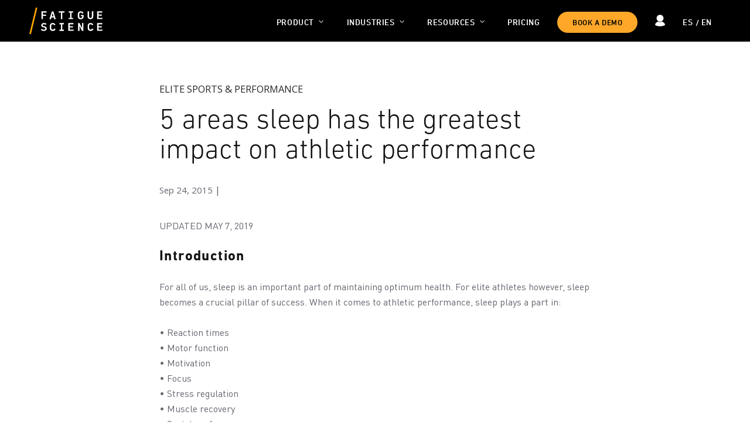

--- FILE ---
content_type: text/html; charset=UTF-8
request_url: https://fatiguescience.com/blog/5-ways-sleep-impacts-peak-athletic-performance
body_size: 17541
content:
<!doctype html><html lang="en"><head>
    <meta charset="utf-8">
    <title>5 areas sleep has the greatest impact on athletic performance - Fatigue Science</title>
    
    <link rel="shortcut icon" href="https://fatiguescience.com/hubfs/favicon.png">
    

    <meta name="description" content="It's become clear that quality and quantity of sleep obtained by elite athletes can be the edge between winning and losing, and as critical as physical conditioning and nutrition.">  
    
    
    
    
    
    
    
    
    
    
    <script src="https://code.jquery.com/jquery-3.7.0.js" integrity="sha256-JlqSTELeR4TLqP0OG9dxM7yDPqX1ox/HfgiSLBj8+kM=" crossorigin="anonymous"></script>
    <script type="text/javascript" src="https://fatiguescience.com/hubfs/hub_generated/template_assets/1/171210558819/1741962550800/template_jquery-migrate.min.js" id="jquery-migrate-js"></script>
    <script type="text/javascript" src="https://fatiguescience.com/hubfs/hub_generated/template_assets/1/171211719723/1741962551093/template_video-lightbox.min.js" id="custom-js"></script>
    
    <meta name="viewport" content="width=device-width, initial-scale=1">

    
    <meta property="og:description" content="It's become clear that quality and quantity of sleep obtained by elite athletes can be the edge between winning and losing, and as critical as physical conditioning and nutrition.">
    <meta property="og:title" content="5 areas sleep has the greatest impact on athletic performance - Fatigue Science">
    <meta name="twitter:description" content="It's become clear that quality and quantity of sleep obtained by elite athletes can be the edge between winning and losing, and as critical as physical conditioning and nutrition.">
    <meta name="twitter:title" content="5 areas sleep has the greatest impact on athletic performance - Fatigue Science">

    

    
    <style>
a.cta_button{-moz-box-sizing:content-box !important;-webkit-box-sizing:content-box !important;box-sizing:content-box !important;vertical-align:middle}.hs-breadcrumb-menu{list-style-type:none;margin:0px 0px 0px 0px;padding:0px 0px 0px 0px}.hs-breadcrumb-menu-item{float:left;padding:10px 0px 10px 10px}.hs-breadcrumb-menu-divider:before{content:'›';padding-left:10px}.hs-featured-image-link{border:0}.hs-featured-image{float:right;margin:0 0 20px 20px;max-width:50%}@media (max-width: 568px){.hs-featured-image{float:none;margin:0;width:100%;max-width:100%}}.hs-screen-reader-text{clip:rect(1px, 1px, 1px, 1px);height:1px;overflow:hidden;position:absolute !important;width:1px}
</style>

<link rel="stylesheet" href="https://fatiguescience.com/hubfs/hub_generated/template_assets/1/170546662158/1741962527805/template_main.min.css">
<link rel="stylesheet" href="https://cdnjs.cloudflare.com/ajax/libs/font-awesome/6.2.1/css/all.min.css">
<link rel="stylesheet" href="https://fatiguescience.com/hubfs/hub_generated/template_assets/1/170546666051/1741962535716/template_theme-overrides.min.css">
<link rel="stylesheet" href="https://fonts.googleapis.com/css2?family=Oswald:wght@200;300;400;500;600;700&amp;family=Roboto:ital,wght@0,100;0,300;0,400;0,500;0,700;1,100;1,300;1,400;1,500&amp;display=swap">
<link rel="stylesheet" href="https://fatiguescience.com/hubfs/hub_generated/template_assets/1/170547346954/1741962542410/template_child.css">
<link rel="stylesheet" href="https://fonts.googleapis.com/css2?family=Open+Sans:ital,wght@0,300..800;1,300..800&amp;display=swap">
<link rel="stylesheet" href="https://fonts.googleapis.com/css2?family=Roboto+Mono:ital,wght@0,100..700;1,100..700&amp;display=swap">
<link rel="stylesheet" href="/hs/hsstatic/cos-LanguageSwitcher/static-1.336/sass/LanguageSwitcher.css">

    <style>
      #hs-button_button2 {
        
          
          display: inline-block;
        
        background-color: rgba(255, 167, 0,1.0);
        color: #FFFFFF;
        
        ;
        
          padding-top: px;
          padding-bottom: px;
        
        
          padding-left: px;
          padding-right: px;
        
      }
      #hs-button_button2:hover {
        background-color: rgba(204, 204, 204,1.0);
        color: rgba(0, 0, 0,1.0);
        
          padding-top: px;
          padding-bottom: px;
        
        
          padding-left: px;
          padding-right: px;
        

      }
    </style>
  
<link rel="stylesheet" href="https://fatiguescience.com/hubfs/hub_generated/module_assets/1/170549961351/1742039880157/module_footer-section.min.css">

    <style>
      @import url('https://cdnjs.cloudflare.com/ajax/libs/font-awesome/4.0.1/css/font-awesome.css');

      
      .footer.footer_section__2 .footer-section-1 {
        padding-top:38px;
        padding-bottom:100px;
      }
      .footer.footer_section__2 .footer-section-1  .flex_row {
        border-top: px solid ;
      }


      
      @media(max-width:991px){
        .footer.footer_section__2 .footer-section-1 {
          padding-top: 48px;
          padding-bottom:16px;
        }
      }
      

      
      @media(max-width:767px){
        .footer.footer_section__2 .footer-section-1 {
          padding-top:48px;
          padding-bottom:16px;
        }
      }
      

      


      
      
      
      
      
      

      .footer.footer_section__2 .footer-section-1 .col-section.num1 .footer-row.row1{
        padding-top: 0px;
        padding-bottom:0px;
      }


      

      

      

      

      
      .footer.footer_section__2 .footer-section-1 .num1 .row1 .footer-image img{
        max-width: 	50px;
      }

      
      

      .footer.footer_section__2 .footer-section-1 .col-section.num1 .footer-row.row2{
        padding-top: 0px;
        padding-bottom:0px;
      }


      

      

      

      

      
      .footer.footer_section__2 .footer-section-1 .num1 .row2 .footer-image img{
        max-width: 	50px;
      }

      
      
      
      
      

      .footer.footer_section__2 .footer-section-1 .col-section.num2 .footer-row.row1{
        padding-top: 0px;
        padding-bottom:0px;
      }


      

      

      

      

      
      .footer.footer_section__2 .footer-section-1 .num2 .row1 .footer-image img{
        max-width: 	50px;
      }

      
      

      .footer.footer_section__2 .footer-section-1 .col-section.num2 .footer-row.row2{
        padding-top: 0px;
        padding-bottom:0px;
      }


      

      

      

      

      
      .footer.footer_section__2 .footer-section-1 .num2 .row2 .footer-image img{
        max-width: 	50px;
      }

      
      
      
      
      

      .footer.footer_section__2 .footer-section-1 .col-section.num3 .footer-row.row1{
        padding-top: 0px;
        padding-bottom:0px;
      }


      

      

      

      

      
      .footer.footer_section__2 .footer-section-1 .num3 .row1 .footer-image img{
        max-width: 	50px;
      }

      
      
      
      
      

      .footer.footer_section__2 .footer-section-1 .col-section.num4 .footer-row.row1{
        padding-top: 0px;
        padding-bottom:0px;
      }


      

      

      

      

      
      .footer.footer_section__2 .footer-section-1 .num4 .row1 .footer-image img{
        max-width: 	50px;
      }

      
      

      .footer.footer_section__2 .footer-section-1 .col-section.num4 .footer-row.row2{
        padding-top: 0px;
        padding-bottom:0px;
      }


      

      

      

      

      
      .footer.footer_section__2 .footer-section-1 .num4 .row2 .footer-image img{
        max-width: 	50px;
      }

      
      
      
      
      

      .footer.footer_section__2 .footer-section-1 .col-section.num5 .footer-row.row1{
        padding-top: 0px;
        padding-bottom:0px;
      }


      

      

      

      

      
      .footer.footer_section__2 .footer-section-1 .num5 .row1 .footer-image img{
        max-width: 	50px;
      }

      
      

      .footer.footer_section__2 .footer-section-1 .col-section.num5 .footer-row.row2{
        padding-top: 0px;
        padding-bottom:0px;
      }


      

      

      

      

      
      .footer.footer_section__2 .footer-section-1 .num5 .row2 .footer-image img{
        max-width: 	50px;
      }

      
      

      .footer.footer_section__2 .footer-section-1 .flex_row.primary_font{
        color: rgba(133, 133, 144, 1.0);
      }

      



      


      
      
      



      @media(min-width:768px)  {
        .footer.footer_section__2 .footer-section-1 .col-section.num1{
          width: 15%;
        }
      }

      
      @media (max-width:991px) and (min-width:768px)  {
        .footer.footer_section__2 .footer-section-1 .col-section.num1{
          width: 100%;
        }
      }
      

      @media(max-width:767px)  {
        .footer.footer_section__2 .footer-section-1 .col-section.num1{
          width: 100%;
        }
      }
      



      @media(min-width:768px)  {
        .footer.footer_section__2 .footer-section-1 .col-section.num2{
          width: 27.5%;
        }
      }

      
      @media (max-width:991px) and (min-width:768px)  {
        .footer.footer_section__2 .footer-section-1 .col-section.num2{
          width: 100%;
        }
      }
      

      @media(max-width:767px)  {
        .footer.footer_section__2 .footer-section-1 .col-section.num2{
          width: %;
        }
      }
      



      @media(min-width:768px)  {
        .footer.footer_section__2 .footer-section-1 .col-section.num3{
          width: 20%;
        }
      }

      
      @media (max-width:991px) and (min-width:768px)  {
        .footer.footer_section__2 .footer-section-1 .col-section.num3{
          width: 50%;
        }
      }
      

      @media(max-width:767px)  {
        .footer.footer_section__2 .footer-section-1 .col-section.num3{
          width: 50%;
        }
      }
      



      @media(min-width:768px)  {
        .footer.footer_section__2 .footer-section-1 .col-section.num4{
          width: 20%;
        }
      }

      
      @media (max-width:991px) and (min-width:768px)  {
        .footer.footer_section__2 .footer-section-1 .col-section.num4{
          width: 50%;
        }
      }
      

      @media(max-width:767px)  {
        .footer.footer_section__2 .footer-section-1 .col-section.num4{
          width: 50%;
        }
      }
      



      @media(min-width:768px)  {
        .footer.footer_section__2 .footer-section-1 .col-section.num5{
          width: 10%;
        }
      }

      
      @media (max-width:991px) and (min-width:768px)  {
        .footer.footer_section__2 .footer-section-1 .col-section.num5{
          width: 100%;
        }
      }
      

      @media(max-width:767px)  {
        .footer.footer_section__2 .footer-section-1 .col-section.num5{
          width: %;
        }
      }
      
      
    </style>
    
<style>
  @font-face {
    font-family: "Roboto";
    font-weight: 400;
    font-style: normal;
    font-display: swap;
    src: url("/_hcms/googlefonts/Roboto/regular.woff2") format("woff2"), url("/_hcms/googlefonts/Roboto/regular.woff") format("woff");
  }
  @font-face {
    font-family: "Roboto";
    font-weight: 400;
    font-style: normal;
    font-display: swap;
    src: url("/_hcms/googlefonts/Roboto/regular.woff2") format("woff2"), url("/_hcms/googlefonts/Roboto/regular.woff") format("woff");
  }
  @font-face {
    font-family: "Roboto";
    font-weight: 700;
    font-style: normal;
    font-display: swap;
    src: url("/_hcms/googlefonts/Roboto/700.woff2") format("woff2"), url("/_hcms/googlefonts/Roboto/700.woff") format("woff");
  }
  @font-face {
    font-family: "Oswald";
    font-weight: 500;
    font-style: normal;
    font-display: swap;
    src: url("/_hcms/googlefonts/Oswald/500.woff2") format("woff2"), url("/_hcms/googlefonts/Oswald/500.woff") format("woff");
  }
  @font-face {
    font-family: "Oswald";
    font-weight: 400;
    font-style: normal;
    font-display: swap;
    src: url("/_hcms/googlefonts/Oswald/regular.woff2") format("woff2"), url("/_hcms/googlefonts/Oswald/regular.woff") format("woff");
  }
  @font-face {
    font-family: "Oswald";
    font-weight: 700;
    font-style: normal;
    font-display: swap;
    src: url("/_hcms/googlefonts/Oswald/700.woff2") format("woff2"), url("/_hcms/googlefonts/Oswald/700.woff") format("woff");
  }
</style>

    <script type="application/ld+json">
{
  "mainEntityOfPage" : {
    "@type" : "WebPage",
    "@id" : "https://fatiguescience.com/blog/5-ways-sleep-impacts-peak-athletic-performance"
  },
  "author" : {
    "name" : "Fatigue Science",
    "url" : "https://fatiguescience.com/blog/author/fatigue-science",
    "@type" : "Person"
  },
  "headline" : "5 areas sleep has the greatest impact on athletic performance - Fatigue Science",
  "datePublished" : "2015-09-24T07:00:00.000Z",
  "dateModified" : "2024-07-17T15:58:39.931Z",
  "publisher" : {
    "name" : "Sleep Performance, Inc.",
    "logo" : {
      "url" : "https://f.hubspotusercontent20.net/hubfs/20986175/FS%20logo.png",
      "@type" : "ImageObject"
    },
    "@type" : "Organization"
  },
  "@context" : "https://schema.org",
  "@type" : "BlogPosting",
  "image" : [ "https://20986175.fs1.hubspotusercontent-na1.net/hubfs/20986175/Imported_Blog_Media/track_and_field_five_495x400-Jul-12-2024-06-08-17-0231-PM.jpg" ]
}
</script>


    
<!--  Added by GoogleAnalytics4 integration -->
<script>
var _hsp = window._hsp = window._hsp || [];
window.dataLayer = window.dataLayer || [];
function gtag(){dataLayer.push(arguments);}

var useGoogleConsentModeV2 = true;
var waitForUpdateMillis = 1000;


if (!window._hsGoogleConsentRunOnce) {
  window._hsGoogleConsentRunOnce = true;

  gtag('consent', 'default', {
    'ad_storage': 'denied',
    'analytics_storage': 'denied',
    'ad_user_data': 'denied',
    'ad_personalization': 'denied',
    'wait_for_update': waitForUpdateMillis
  });

  if (useGoogleConsentModeV2) {
    _hsp.push(['useGoogleConsentModeV2'])
  } else {
    _hsp.push(['addPrivacyConsentListener', function(consent){
      var hasAnalyticsConsent = consent && (consent.allowed || (consent.categories && consent.categories.analytics));
      var hasAdsConsent = consent && (consent.allowed || (consent.categories && consent.categories.advertisement));

      gtag('consent', 'update', {
        'ad_storage': hasAdsConsent ? 'granted' : 'denied',
        'analytics_storage': hasAnalyticsConsent ? 'granted' : 'denied',
        'ad_user_data': hasAdsConsent ? 'granted' : 'denied',
        'ad_personalization': hasAdsConsent ? 'granted' : 'denied'
      });
    }]);
  }
}

gtag('js', new Date());
gtag('set', 'developer_id.dZTQ1Zm', true);
gtag('config', 'G-KB71W3XVTX');
</script>
<script async src="https://www.googletagmanager.com/gtag/js?id=G-KB71W3XVTX"></script>

<!-- /Added by GoogleAnalytics4 integration -->

<!--  Added by GoogleTagManager integration -->
<script>
var _hsp = window._hsp = window._hsp || [];
window.dataLayer = window.dataLayer || [];
function gtag(){dataLayer.push(arguments);}

var useGoogleConsentModeV2 = true;
var waitForUpdateMillis = 1000;



var hsLoadGtm = function loadGtm() {
    if(window._hsGtmLoadOnce) {
      return;
    }

    if (useGoogleConsentModeV2) {

      gtag('set','developer_id.dZTQ1Zm',true);

      gtag('consent', 'default', {
      'ad_storage': 'denied',
      'analytics_storage': 'denied',
      'ad_user_data': 'denied',
      'ad_personalization': 'denied',
      'wait_for_update': waitForUpdateMillis
      });

      _hsp.push(['useGoogleConsentModeV2'])
    }

    (function(w,d,s,l,i){w[l]=w[l]||[];w[l].push({'gtm.start':
    new Date().getTime(),event:'gtm.js'});var f=d.getElementsByTagName(s)[0],
    j=d.createElement(s),dl=l!='dataLayer'?'&l='+l:'';j.async=true;j.src=
    'https://www.googletagmanager.com/gtm.js?id='+i+dl;f.parentNode.insertBefore(j,f);
    })(window,document,'script','dataLayer','GTM-T8LSFWFR');

    window._hsGtmLoadOnce = true;
};

_hsp.push(['addPrivacyConsentListener', function(consent){
  if(consent.allowed || (consent.categories && consent.categories.analytics)){
    hsLoadGtm();
  }
}]);

</script>

<!-- /Added by GoogleTagManager integration -->


<script>
    !function(e,r){try{if(e.vector)return void console.log("Vector snippet included more than once.");var t={};t.q=t.q||[];for(var o=["load","identify","on"],n=function(e){return function(){var r=Array.prototype.slice.call(arguments);t.q.push([e,r])}},c=0;c<o.length;c++){var a=o[c];t[a]=n(a)}if(e.vector=t,!t.loaded){var i=r.createElement("script");i.type="text/javascript",i.async=!0,i.src="https://cdn.vector.co/pixel.js";var l=r.getElementsByTagName("script")[0];l.parentNode.insertBefore(i,l),t.loaded=!0}}catch(e){console.error("Error loading Vector:",e)}}(window,document);
    vector.load("3458d0bf-0384-4b5d-9f29-10c7fedec00c");
</script>
<link rel="amphtml" href="https://fatiguescience.com/blog/5-ways-sleep-impacts-peak-athletic-performance?hs_amp=true">

<meta property="og:image" content="https://fatiguescience.com/hubfs/Imported_Blog_Media/track_and_field_five_495x400-Jul-12-2024-06-08-17-0231-PM.jpg">
<meta property="og:image:width" content="495">
<meta property="og:image:height" content="400">
<meta property="og:image:alt" content="Sleep and athletic performance">
<meta name="twitter:image" content="https://fatiguescience.com/hubfs/Imported_Blog_Media/track_and_field_five_495x400-Jul-12-2024-06-08-17-0231-PM.jpg">
<meta name="twitter:image:alt" content="Sleep and athletic performance">

<meta property="og:url" content="https://fatiguescience.com/blog/5-ways-sleep-impacts-peak-athletic-performance">
<meta name="twitter:card" content="summary_large_image">

<link rel="canonical" href="https://fatiguescience.com/blog/5-ways-sleep-impacts-peak-athletic-performance">

<meta property="og:type" content="article">
<link rel="alternate" type="application/rss+xml" href="https://fatiguescience.com/blog/rss.xml">
<meta name="twitter:domain" content="fatiguescience.com">
<script src="//platform.linkedin.com/in.js" type="text/javascript">
    lang: en_US
</script>

<meta http-equiv="content-language" content="en">
<link rel="alternate" hreflang="en" href="https://fatiguescience.com/blog/5-ways-sleep-impacts-peak-athletic-performance">
<link rel="alternate" hreflang="es" href="https://fatiguescience.com/es/blog/5-ways-sleep-impacts-peak-athletic-performance">






    
    
    



  <meta name="generator" content="HubSpot"></head>
  <body>
<!--  Added by GoogleTagManager integration -->
<noscript><iframe src="https://www.googletagmanager.com/ns.html?id=GTM-T8LSFWFR" height="0" width="0" style="display:none;visibility:hidden"></iframe></noscript>

<!-- /Added by GoogleTagManager integration -->

    <div class="body-wrapper   hs-content-id-172855384110 hs-blog-post hs-blog-id-169573622305">
      
      
      
      <div data-global-resource-path="FatigueScience_June2024/templates/partials/header.html"><div class="fixed-header"></div>
<header class="cm-header">
  <div class="cm-page-center">
    <div class="logo-section">
      
      <div id="hs_cos_wrapper_header_logo" class="hs_cos_wrapper hs_cos_wrapper_widget hs_cos_wrapper_type_module widget-type-logo" style="" data-hs-cos-general-type="widget" data-hs-cos-type="module">
  






















  
  <span id="hs_cos_wrapper_header_logo_hs_logo_widget" class="hs_cos_wrapper hs_cos_wrapper_widget hs_cos_wrapper_type_logo" style="" data-hs-cos-general-type="widget" data-hs-cos-type="logo"><a href="/?hsLang=en" id="hs-link-header_logo_hs_logo_widget" style="border-width:0px;border:0px;"><img src="https://fatiguescience.com/hubfs/raw_assets/public/FatigueScience_June2024/images/Logo.svg" class="hs-image-widget " height="84" style="height: auto;width:125px;border-width:0px;border:0px;" width="125" alt="Fatigue Science" title="Fatigue Science"></a></span>
</div>
    </div>
    <div class="cm-right-section">
      <div class="cm-main-menu">
        <span id="hs_cos_wrapper_header_sitemap" class="hs_cos_wrapper hs_cos_wrapper_widget hs_cos_wrapper_type_menu" style="" data-hs-cos-general-type="widget" data-hs-cos-type="menu"><div id="hs_menu_wrapper_header_sitemap" class="hs-menu-wrapper active-branch no-flyouts hs-menu-flow-horizontal" role="navigation" data-sitemap-name="default" data-menu-id="172828429669" aria-label="Navigation Menu">
 <ul role="menu">
  <li class="hs-menu-item hs-menu-depth-1 hs-item-has-children" role="none"><a href="javascript:;" aria-haspopup="true" aria-expanded="false" role="menuitem">Product</a>
   <ul role="menu" class="hs-menu-children-wrapper">
    <li class="hs-menu-item hs-menu-depth-2" role="none"><a href="https://fatiguescience.com/how-it-works" role="menuitem">Readi Platform</a></li>
    <li class="hs-menu-item hs-menu-depth-2" role="none"><a href="https://fatiguescience.com/instant-insights" role="menuitem">Instant Insights</a></li>
    <li class="hs-menu-item hs-menu-depth-2" role="none"><a href="https://fatiguescience.com/use-cases" role="menuitem">Use Cases</a></li>
    <li class="hs-menu-item hs-menu-depth-2" role="none"><a href="https://fatiguescience.com/professional-services" role="menuitem">Professional Services</a></li>
    <li class="hs-menu-item hs-menu-depth-2" role="none"><a href="https://fatiguescience.com/eld-integrations" role="menuitem">Integrations</a></li>
   </ul></li>
  <li class="hs-menu-item hs-menu-depth-1 hs-item-has-children" role="none"><a href="https://fatiguescience.com/fatigue-industries" aria-haspopup="true" aria-expanded="false" role="menuitem">Industries</a>
   <ul role="menu" class="hs-menu-children-wrapper">
    <li class="hs-menu-item hs-menu-depth-2" role="none"><a href="https://fatiguescience.com/fatigue-management-for-mining" role="menuitem">Mining</a></li>
    <li class="hs-menu-item hs-menu-depth-2" role="none"><a href="https://fatiguescience.com/fatigue-management-truck-drivers" role="menuitem">Transportation</a></li>
    <li class="hs-menu-item hs-menu-depth-2" role="none"><a href="https://fatiguescience.com/fatigue-management-for-oil-and-gas" role="menuitem">Oil &amp; Gas</a></li>
    <li class="hs-menu-item hs-menu-depth-2" role="none"><a href="https://fatiguescience.com/utilities" role="menuitem">Utilities</a></li>
    <li class="hs-menu-item hs-menu-depth-2" role="none"><a href="https://fatiguescience.com/applications/military-fatigue-performance-management" role="menuitem">Military</a></li>
    <li class="hs-menu-item hs-menu-depth-2" role="none"><a href="https://fatiguescience.com/applications/research/" role="menuitem">Research</a></li>
    <li class="hs-menu-item hs-menu-depth-2" role="none"><a href="https://fatiguescience.com/applications/elite-athlete-sleep-fatigue-management/" role="menuitem">Elite Sports</a></li>
   </ul></li>
  <li class="hs-menu-item hs-menu-depth-1 hs-item-has-children" role="none"><a href="https://fatiguescience.com/fatigue-resources" aria-haspopup="true" aria-expanded="false" role="menuitem">Resources</a>
   <ul role="menu" class="hs-menu-children-wrapper">
    <li class="hs-menu-item hs-menu-depth-2" role="none"><a href="https://fatiguescience.com/case-studies" role="menuitem">Case Studies</a></li>
    <li class="hs-menu-item hs-menu-depth-2" role="none"><a href="https://fatiguescience.com/fatigue-management-guide" role="menuitem">Fatigue Management Guide</a></li>
    <li class="hs-menu-item hs-menu-depth-2" role="none"><a href="https://fatiguescience.com/blog" role="menuitem">Blog</a></li>
    <li class="hs-menu-item hs-menu-depth-2" role="none"><a href="https://fatiguescience.com/readi-vs-pulsar-informatics" role="menuitem">Readi vs Pulsar</a></li>
    <li class="hs-menu-item hs-menu-depth-2" role="none"><a href="https://fatiguescience.com/readi-vs-predictive-safety-prism" role="menuitem">Readi vs Predictive Safety</a></li>
    <li class="hs-menu-item hs-menu-depth-2" role="none"><a href="https://fatiguescience.com/readi-vs-sleep-intelligence" role="menuitem">Readi vs Sleep Intelligence</a></li>
    <li class="hs-menu-item hs-menu-depth-2" role="none"><a href="https://fatiguescience.com/downloads" role="menuitem">Downloads</a></li>
    <li class="hs-menu-item hs-menu-depth-2" role="none"><a href="https://fatiguescience.com/webinars" role="menuitem">Webinars</a></li>
    <li class="hs-menu-item hs-menu-depth-2" role="none"><a href="https://fatiguescience.com/resources/videos" role="menuitem">Videos</a></li>
    <li class="hs-menu-item hs-menu-depth-2" role="none"><a href="https://fatiguescience.com/resources/frequently-asked-questions" role="menuitem">FAQ</a></li>
    <li class="hs-menu-item hs-menu-depth-2" role="none"><a href="/blog/tag/press" role="menuitem">Press</a></li>
    <li class="hs-menu-item hs-menu-depth-2" role="none"><a href="https://fatiguescience.com/sleep-science-technology-2/" role="menuitem">Sleep Science</a></li>
    <li class="hs-menu-item hs-menu-depth-2" role="none"><a href="https://fatiguescience.com/resources/research-scientific-validation" role="menuitem">Research</a></li>
   </ul></li>
  <li class="hs-menu-item hs-menu-depth-1" role="none"><a href="https://fatiguescience.com/pricing" role="menuitem">Pricing</a></li>
 </ul>
</div></span>
        <div class="cm-lang-switcher mobile">
          <div id="hs_cos_wrapper_language_switcher_mobile" class="hs_cos_wrapper hs_cos_wrapper_widget hs_cos_wrapper_type_module widget-type-language_switcher" style="" data-hs-cos-general-type="widget" data-hs-cos-type="module"><span id="hs_cos_wrapper_language_switcher_mobile_" class="hs_cos_wrapper hs_cos_wrapper_widget hs_cos_wrapper_type_language_switcher" style="" data-hs-cos-general-type="widget" data-hs-cos-type="language_switcher"><div class="lang_switcher_class">
   <div class="globe_class" onclick="">
       <ul class="lang_list_class">
           <li>
               <a class="lang_switcher_link" data-language="en" lang="en" href="https://fatiguescience.com/blog/5-ways-sleep-impacts-peak-athletic-performance">English</a>
           </li>
           <li>
               <a class="lang_switcher_link" data-language="es" lang="es" href="https://fatiguescience.com/es/blog/5-ways-sleep-impacts-peak-athletic-performance">Español</a>
           </li>
       </ul>
   </div>
</div></span></div>

        </div>
      </div>

      <div class="cm-secondary-btn">
        <div id="hs_cos_wrapper_button2" class="hs_cos_wrapper hs_cos_wrapper_widget hs_cos_wrapper_type_module" style="" data-hs-cos-general-type="widget" data-hs-cos-type="module">
  



  
    
  



<a class="hs-button" href="/contact?hsLang=en" id="hs-button_button2" rel="">
  BOOK A DEMO
</a>


  
</div>
      </div>
      <div class="cm-primary-btn">
        <div id="hs_cos_wrapper_header_block1" class="hs_cos_wrapper hs_cos_wrapper_widget hs_cos_wrapper_type_module widget-type-rich_text" style="" data-hs-cos-general-type="widget" data-hs-cos-type="module"><span id="hs_cos_wrapper_header_block1_" class="hs_cos_wrapper hs_cos_wrapper_widget hs_cos_wrapper_type_rich_text" style="" data-hs-cos-general-type="widget" data-hs-cos-type="rich_text"><a href="https://app.fatiguescience.com/users/sign_in">
<svg class="user-icon" xmlns="http://www.w3.org/2000/svg" width="24.291" height="28.51" viewbox="0 0 24.291 28.51">   
<g id="Group_158" data-name="Group 158" transform="translate(-14.592 -8.876)">     
<circle id="Ellipse_26" data-name="Ellipse 26" cx="8.577" cy="8.577" r="8.577" transform="translate(18.16 8.876)"></circle>     
<path id="Path_47" data-name="Path 47" d="M26.737,66.117c6.708,0,12.145-2.307,12.145-3.88,0-2.542-3.125-6.2-7.558-7.823a9.4,9.4,0,0,1-9.175,0c-4.432,1.623-7.557,5.281-7.557,7.823C14.592,63.81,20.03,66.117,26.737,66.117Z" transform="translate(0 -28.732)">
</path>   
</g> 
</svg>
</a></span></div>
      </div>
      <div class="cm-lang-switcher desktop">
        <div id="hs_cos_wrapper_language_switcher" class="hs_cos_wrapper hs_cos_wrapper_widget hs_cos_wrapper_type_module widget-type-language_switcher" style="" data-hs-cos-general-type="widget" data-hs-cos-type="module"><span id="hs_cos_wrapper_language_switcher_" class="hs_cos_wrapper hs_cos_wrapper_widget hs_cos_wrapper_type_language_switcher" style="" data-hs-cos-general-type="widget" data-hs-cos-type="language_switcher"><div class="lang_switcher_class">
   <div class="globe_class" onclick="">
       <ul class="lang_list_class">
           <li>
               <a class="lang_switcher_link" data-language="en" lang="en" href="https://fatiguescience.com/blog/5-ways-sleep-impacts-peak-athletic-performance">English</a>
           </li>
           <li>
               <a class="lang_switcher_link" data-language="es" lang="es" href="https://fatiguescience.com/es/blog/5-ways-sleep-impacts-peak-athletic-performance">Español</a>
           </li>
       </ul>
   </div>
</div></span></div>
      </div>
      <div class="cm-menu-bar">
        <span class="av-hamburger av-hamburger--spin av-js-hamburger av-inserted-main-menu">
          <span class="av-hamburger-box">
            <span class="av-hamburger-inner"></span>
          </span>
        </span>
      </div>
      <div class="cm-opac"></div>
    </div>
  </div>
</header></div>
      
      

      

<main id="main-content" class="body-container-wrapper blog-post-sidebar-layout  cm-post-fatigue_Science">
  <div class="cm-post-fatigue">
    <div class="body-container body-container--blog-post">
      <div class="cm-head">
        
        <div class="cm-tag">
          
          <a class="blog-post__tag-link" href="https://fatiguescience.com/blog/tag/elite-sports-performance" rel="tag">Elite Sports &amp; Performance</a> 
          
        </div>
        
        <h1 class="post-title">
          <a href="https://fatiguescience.com/blog/5-ways-sleep-impacts-peak-athletic-performance" title="Permanent Link: Rest and Relaxation- The First Step for Poor Sleepers&nbsp;">
            <span id="hs_cos_wrapper_name" class="hs_cos_wrapper hs_cos_wrapper_meta_field hs_cos_wrapper_type_text" style="" data-hs-cos-general-type="meta_field" data-hs-cos-type="text">5 areas sleep has the greatest impact on athletic performance</span>
          </a>
        </h1>
        <div class="post-meta-infos">
          <span class="cm_date">  Sep 24, 2015</span>
          <span class="text-sep text-sep-date">|</span>
        </div>    
      </div>
      <div class="cm-content">
        <div class="cm-content-body">
          <span id="hs_cos_wrapper_post_body" class="hs_cos_wrapper hs_cos_wrapper_meta_field hs_cos_wrapper_type_rich_text" style="" data-hs-cos-general-type="meta_field" data-hs-cos-type="rich_text"><div class="blog-meta">&nbsp;</div>
<div class="entry-content-wrapper clearfix standard-content">
<div class="entry-content" itemprop="text">
<section class="av_textblock_section " itemscope itemtype="https://schema.org/BlogPosting" itemprop="blogPost">
<div class="avia_textblock  " itemprop="text">
<p>UPDATED MAY 7, 2019</p>
<h3>Introduction</h3>
<p>For all of us, sleep is an important part of maintaining optimum health. For elite athletes however, sleep becomes a crucial pillar of success. When it comes to athletic performance, sleep plays a part in:</p>
<p>• Reaction times<br>• Motor function<br>• Motivation<br>• Focus<br>• Stress regulation<br>• Muscle recovery<br>• Sprint performance<br>• Muscle glycogen<br>• Glucose metabolism<br>• Memory and learning<br>• Injury risk<br>• Illness rates<br>• Unwanted weight gain</p>
<p>The list could go on. More and more athletes are learning that sleep has a big impact on performance, wins, and losses. Physical conditioning and good nutrition are critical in reaching peak athletic performance, but sleep plays an equally important role. In recent years, it’s become clear that both the quality and quantity of sleep obtained by elite athletes can be the edge between winning and losing on game-day. Read on to discover the ways that sleep is impacting your athletic performance.</p>
<figure>
<figcaption></figcaption>
<img decoding="async" title="" src="https://fatiguescience.com/hubfs/Imported_Blog_Media/graphic-five-human-performance-influencers-Jul-12-2024-06-08-16-5551-PM.png" alt="graphic five human performance influencers"></figure>
<h3>Injury Rates</h3>
<p>Reduced sleep has been linked to increased injury rates during athletic competitions. A University of California study concluded that injury rates in youth athletes increased during games that followed a night of sleep fewer than 6 hours. Another study looking at injury rates in high school athletes found that sleep hours were the strongest predictor of injuries, even more so than hours of practice.</p>
<p>“Keep your head up!” is a common refrain of coaches in youth sports for good reason. Especially in high-impact and fast-paced sports, it’s important for players to read their surroundings and anticipate potential collisions. When a player is fatigued after poor sleep, they’re slower to react. A slowed reaction time could be the difference between a player taking a preventable injury or bracing for an impact.</p>
<p><a href="https://www.ncbi.nlm.nih.gov/pmc/articles/PMC3256323/">Fatigue also affects the body’s immune system</a>, making players more susceptible to illness. In close team environments, illnesses are given the opportunity to spread, and it’s important for teams to eliminate risk factors like poor sleep to ensure that everyone remains healthy.</p>
<p><a href="https://www.mdpi.com/2075-4663/7/1/1/htm">A recent study involving sleep data in mixed martial arts&nbsp;</a>also demonstrated a link between sleep and injuries. The study concluded that among a group of athletes undergoing performance testing in a six-week fight camp, “athletes who showed consistency in sleep…missed significantly fewer sessions due to fatigue and injury throughout.” The study also concluded that, “other tactical occupations such as military, law enforcement, and fire departments may benefit from consistency in sleep metrics.”</p>
<p>When it comes to sleep recovery, short sleep periods also don’t provide the body with the time to regenerate cells and repair from the abuse of workouts, games, and daily activities. This means that not only can sleep deprivation take players out of the game through injuries, but it can also keep them out longer due to slowed recovery. Over time, sports injuries, health issues, and the inability to fully recover can wear on an athlete and contribute to more time spent on the sidelines.</p>
<h5>What to Do</h5>
<p><a href="https://fatiguescience.com/blog/sleephabitsoftombrady/?hsLang=en">In an interview with Parade magazine</a>, Tom Brady highlighted the need for a regular sleep schedule to the recovery of his body. While it’s not always possible to avoid injuries, athletes that maintain a steady sleep schedule give their bodies the best possible chance to recover quickly and avoid future preventable injuries.</p>
<blockquote>
<p>“If you told an athlete you had a treatment that would reduce the chemicals associated with stress, that would naturally increase human growth hormone, that enhances recovery rate, that improves performance, they would all do it. Sleep does all of those things.”</p>
<p>— Casey Smith, Head Athletic Trainer, Dallas Mavericks</p>
</blockquote>
<h3>Accuracy and Speed</h3>
<p>Sleep quality has been shown to impact both the shooting accuracy and sprint times of basketball players. Improved sleep has also seen increases to athletic performance in tennis players, swimmers, weightlifters, and more.</p>
<p>Cheri Mah, a researcher at Stanford university, conducted a sleep-extension study with the Stanford men’s basketball team. After maintaining a normal sleep schedule for 4 weeks to establish a baseline, players from the team went through a 7-week sleep extension period. Over this time, the players obtained as much nighttime sleep as possible, with 10 hours being the goal. The results:</p>
<p>“Measures of athletic performance specific to basketball were recorded after every practice including a timed sprint and shooting accuracy. Subjects demonstrated a faster timed sprint following sleep extension. Shooting accuracy improved, with free throw percentage increasing by 9% and 3-point field goal percentage increasing by 9.2%. Improvements in specific measures of basketball performance after sleep extension indicate that optimal sleep is likely beneficial in reaching peak athletic performance.”</p>
<p><a href="https://www.ncbi.nlm.nih.gov/pubmed/8112265">An earlier study of weightlifters</a>&nbsp;carried out at the Centre for Sport and Exercise Sciences at John Moores University in Liverpool found similar conclusions, as it measured partial sleep deprivation against normal sleep. The sleep deprivation was shown to have a significant negative impact on bench press, leg press, and dead lift exercises, and daily mood checks showed a significant increase to confusion and fatigue.</p>
<p>Both these studies show that sleep is crucial to the physiological, biochemical, and cognitive restoration of the body. Not only has a lack of sleep been shown to reduce athletic performance, but increased sleep has also been shown to have a significant impact on improving performance.</p>
<h5>What to Do</h5>
<p><a href="https://fatiguescience.com/landing/e-book-science-sleep/?hsLang=en">Our Science of Sleep eBook</a>&nbsp;breaks down a comparison of two soccer goalkeepers with some very different sleep habits. Knowing how rested an athlete is before a game could help their coach make decisions as game time nears. The decision may be that an athlete needs more rest than practice in order to deliver peak performance when the time comes.</p>
<h3>Reaction Times</h3>
<p>Studies have shown that even a low level of fatigue can impair reaction times as much or more than being legally drunk. Sleep deprivation has an impact comparable to intoxication by alcohol, which for athletes can have a major impact on their game.</p>
<p>An elite athlete can’t spare even fractions of a second to react to a play unfolding in front of them. While it’s common sense for that athlete to remain sober on the field, a poorly rested athlete, clean from alcohol, could still be similarly impaired. A single all-nighter can reduce reaction times by more than 300%, and the sleep recovery can take several days.</p>
<p>According to Harvard Medical School’s Division of Sleep Medicine, “being awake for 22 hours straight can slow your reaction time more than four drinks can.” While there are physiological differences between being intoxicated and being fatigued, the impact on reaction times is still present. If an athlete wouldn’t reasonably expect to have peak reaction times after drinking four beers,&nbsp;<a href="https://fatiguescience.com/blog/tips-for-athletes-to-get-their-rest-before-a-big-game/?hsLang=en">they can’t expect to perform their best on less than a full night’s sleep.</a></p>
<h5>What to Do</h5>
<p>People often overestimate the amount of sleep that they get, and athletes are no different. One of the best ways to ensure that you’re getting enough sleep is to <a href="https://fatiguescience.com/blog/10-sleep-strategies-for-peak-athletic-performance/?hsLang=en">plan ahead and strategize</a>. Setting routines, avoiding caffeine and alcohol before sleep, and establishing boundaries for the use of electronic devices in the bedroom all contribute to better sleep.</p>
<blockquote>
<p>“We’re teaching our players: Sleep is a weapon.”</p>
<p>— Sam Ramsden, Dir. of Player Health and Performance, Seattle Seahawks</p>
</blockquote>
<h3>Decision Making</h3>
<p>A study of Major League Baseball players found that they consistently showed better judgement at the beginning of the season than at the end. The suspected cause? Mental fatigue during an arduous 162 game season.</p>
<p><a href="https://aasm.org/studies-link-fatigue-and-sleep-to-mlb-performance-and-career-longevity/">The study covered 30 baseball teams</a> and showed that players demonstrated a decrease in “plate discipline” as the season progressed, leading to an increase in batters swinging at balls outside of the strike-zone. This seems to buck traditional logic that predicts teams to have increased discipline over the season as players receive more practice and at-bats. When describing the impacts of the study, the principal investigator, Scott Kutscher, stated that, “a team that recognizes this trend and takes steps to slow or reverse it – by enacting fatigue-mitigating strategies, especially in the middle and late season, for example – can gain a large competitive advantage over their opponent.”</p>
<p>Other impacts of reduced sleep show that motivation, focus, memory, and learning are all impaired by shortened sleep. Without sleep, the brain struggles to consolidate memories and absorb new knowledge. A spotlight on the science of sleep in Maclean’s magazine pointed to multiple studies which showed that sleep loss impairs the brain’s frontal lobe and decision-making abilities.</p>
<p>The impairment to the brain’s decision-making centres following sleep loss was found to increase risk-taking behaviour, and adjustments to moral reasoning and inhibitions. Jennifer Peszka, a co-author of one of the studies cited by Maclean’s pointed out the similarities between reduced sleep and intoxication by alcohol to the brain’s decision-making processes.</p>
<h5>What to Do</h5>
<p>Being rested before an athletic event can often mean planning in advance. We’ve written in the past about some sleep strategies for athletes on their days off. Some of our tips include <a href="https://fatiguescience.com/blog/sleep-strategies-for-collegiate-and-professional-athletes-during-days-off-1/?hsLang=en">maintaining the circadian rhythm and managing social jet lag</a>.</p>
<h3>Playing Careers</h3>
<p>A study of Major League Baseball players showed that fatigue can shorten the playing careers (and therefore income) of professional athletes. The study followed 80 baseball players across three teams and after three seasons recorded players who either were demoted to a lower league, went unsigned, or who were no longer playing, as inactive.</p>
<p>The principal investigator of the study, W. Christopher Winter, MD, medical director of the Martha Jefferson Hospital Sleep Medicine Center in Charlottesville, stated that those conducting the study were “shocked by how linear the relationship was.” Winter pointed out that, “from a sports perspective, this is incredibly important. What this study shows is that we can use the science of sleep to predict sports performance.”</p>
<p>Winter placed such importance behind the findings of his study that he went on to describe several ways that sports teams could benefit. When evaluating players, Winter stated that teams, “easily could implement sleepiness screening.” Winters also noted that both players and their teams would benefit from being able to diagnose and treat conditions that lead to fatigue during the day.</p>
<p><a href="https://bjsm.bmj.com/content/53/8/513.abstract">A recent meta-analysis of on the sleep habits of athletes</a>&nbsp;found that athletes were often unable to achieve recommended sleep times due to early training times, travel, and late-night departure times. Because this is such a wide-spread problem for athletes, it also creates opportunity for competitive edge among those athletes who are able to adopt better sleep patterns long-term.</p>
<p><a href="https://fatiguescience.com/blog/the-difference-between-mental-and-physical-fatigue/?hsLang=en">Mental fatigue that results from a lack of sleep is not the same as the fatigue that results from physical exertion</a>, and it needs to be treated differently. Being physically rested might help an athlete make the play, but being mentally rested will help that player make the right play.</p>
<h5>What to Do</h5>
<p>Since sleep habits are such an important aspect of predicting long-term athletic performance, athletes may want to investigate known methods for achieving the most restful sleep possible. Elite athletes experiencing sleep difficulties may want to look into some of the sleep aids that we’ve written about in the past.</p>
<blockquote>
<p>“Fatigue makes cowards of us all.”<br>— Vince Lombardi</p>
</blockquote>
<h3>Final Thoughts</h3>
<p>The importance of sleep to athletic performance can’t be overstated. Sleep quality can predict how fast an athlete will react, how quickly they’ll act, how accurate they’ll be, how many errors they’ll make, and if they do make an error, whether they’ll avoid an injury. Along with physical and mental conditioning, proper nutrition and hydration, sleep should be a regular part of any elite athlete’s preparation.</p>
<p>Now that you know 5 ways that sleep impacts athletic performance, get even more tips on managing fatigue and athletic effectiveness by downloading our comprehensive eBook on the Science of Sleep. In our eBook, you’ll learn:</p>
<p>• The difference between mental and physical fatigue.<br>• How sleep deprivation affects an athlete’s mental and physical performance.<br>• How sleep quantity and quality can be measured.<br>• How Fatigue Science’s technology helps elite sports teams manage sleep and improve performance.</p>
<p style="text-align: center;"><span style="color: #000000;"><strong><span style="font-size: 14pt;">Interested in learning more about data-driven fatigue management?</span></strong></span></p>
</div>
</section>
<div class="avia-button-wrap avia-button-center  avia-builder-el-1  el_after_av_textblock  el_before_av_textblock  "><a href="https://fatiguescience.com/contact/?hsLang=en" class="avia-button   avia-icon_select-no avia-color-theme-color avia-size-large avia-position-center "><span class="avia_iconbox_title">BOOK A PRODUCT DEMO</span></a></div>
<section class="av_textblock_section " itemscope itemtype="https://schema.org/BlogPosting" itemprop="blogPost">
<div class="avia_textblock  " itemprop="text">
<p style="text-align: center;">or for a comprehensive overview of the scientific link between sleep and athletic performance, <a href="https://fatiguescience.com/landing/e-book-science-sleep/?hsLang=en">download our free Science of Sleep eBook</a></p>
</div>
</section>
<section class="av_textblock_section " itemscope itemtype="https://schema.org/BlogPosting" itemprop="blogPost">
<div class="avia_textblock  " itemprop="text">
<p>Further Reading</p>
<p>•<a href="https://academic.oup.com/sleep/ViewAbstract.aspx?pid=28194">The effects of sleep extension on the athletic performance of collegiate basketball players<br></a>Mah C, et al. (2011)</p>
<p>•<a href="https://bjsm.bmj.com/content/53/8/513.abstract">Effects of training and competition on the sleep of elite athletes: a systematic review and meta-analysis<br></a>Roberts, Spencer Stuart Haines, et al. (2018)</p>
<p>•<a href="https://www.ncbi.nlm.nih.gov/pubmed/8112265">Ongoing study continues to show that extra sleep improves athletic performanc</a>e<br>Mah C, et al. (2008)</p>
<p>•<a href="https://www.ncbi.nlm.nih.gov/pubmed/8112265">The effect of partial sleep deprivation on weight-lifting performance<br></a>Reilly T, Piercy M. (1994)</p>
<p>• S<a href="https://www.ncbi.nlm.nih.gov/pubmed/21694586">ports-related injuries in youth athletes: is overscheduling a risk factor?<br></a>Luke A, et al. (2011)</p>
<p>•<a href="https://www.mdpi.com/2075-4663/7/1/1">Sleep Data, Physical Performance, and Injuries in Preparation for Professional Mixed Martial Arts<br></a>Peacock, Corey A., et al. (2019)</p>
<p>• C<a href="https://www.ncbi.nlm.nih.gov/pubmed/25028798">hronic lack of sleep is associated with increased sports injuries in adolescent athletes<br></a>Milewski MD, et al. (2014)</p>
<p>•<a href="https://www.theatlantic.com/health/archive/2013/12/how-sleep-deprivation-decays-the-mind-and-body/282395/">How sleep deprivation decays the mind and body<br></a>The Atlantic</p>
<p>•<a href="https://www.ncbi.nlm.nih.gov/pmc/articles/PMC1739867/">Moderate sleep deprivation produces impairments in cognitive and motor performance equivalent to legally prescribed levels of alcohol intoxication<br></a>Williamson A, Feyer A. (2000)</p>
<p>• S<a href="https://www.tandfonline.com/doi/abs/10.1080/24733938.2018.1479534">leep prior to and following competition in professional rugby league athletes]<br></a>Driller, Matthew (2018)</p>
<p>•<a href="http://healthysleep.med.harvard.edu/need-sleep/whats-in-it-for-you/how-awake-are-you">How awake are you?<br></a>Hardvard Medical</p>
<p>•<a href="https://www.macleans.ca/society/life/the-sleep-crisis/">The sleep crisis and the science of slumber<br></a>Maclean’s</p>
<p>•<a href="https://www.sleepfoundation.org/articles/studies-link-fatigue-and-sleep-major-league-baseball-mlb-performance-and-career-longevity">Studies link fatigue and sleep to Major League Baseball (MLB) performance and career longevity&nbsp;</a><a href="https://www.sleepfoundation.org/articles/studies-link-fatigue-and-sleep-major-league-baseball-mlb-performance-and-career-longevityhttps://www.sleepfoundation.org/articles/studies-link-fatigue-and-sleep-major-league-baseball-mlb-performance-and-career-longevity"><br></a>Winter C. M</p>
</div>
</section>
</div>
<div class="post_delimiter">&nbsp;</div>
</div>
<!--more-->
<div class="post_author_timeline">&nbsp;</div></span>
        </div>
        <div class="cm-share-box">
          <ul class="cm-share-box-list">
            <li class="cm-share-link cm-social-link-linkedin">
              <a target="_blank" href="http://www.linkedin.com/shareArticle?mini=true&amp;url=https://fatiguescience.com/blog/5-ways-sleep-impacts-peak-athletic-performance" aria-hidden="true" data-av_icon="" data-av_iconfont="entypo-fontello" title="" data-avia-related-tooltip="Share on Linkedin"></a>
            </li>
            <li class="cm-share-link cm-social-link-facebook">
              <a target="_blank" href="http://www.facebook.com/sharer/sharer.php?u=https://fatiguescience.com/blog/5-ways-sleep-impacts-peak-athletic-performance" aria-hidden="true" data-av_icon="" data-av_iconfont="entypo-fontello" title="" data-avia-related-tooltip="Share on Facebook">
              </a>
            </li>
            <li class="cm-share-link cm-social-link-twitter">
              <a target="_blank" href="https://twitter.com/intent/tweet?url=https://fatiguescience.com/blog/5-ways-sleep-impacts-peak-athletic-performance&amp;text=5%20areas%20sleep%20has%20the%20greatest%20impact%20on%20athletic%20performance" aria-hidden="true" data-av_icon="" data-av_iconfont="entypo-fontello" title="" data-avia-related-tooltip="Share on Twitter">
              </a>
            </li>
            <li class="cm-share-link cm-social-link-mail">
              <a href="mailto:?body=https://fatiguescience.com/blog/5-ways-sleep-impacts-peak-athletic-performance" aria-hidden="true" data-av_icon="" data-av_iconfont="entypo-fontello" title="" data-avia-related-tooltip="Share by Mail"></a>
            </li>
          </ul>
        </div>
      </div>
    </div>
    <div class="cm-related-post">
      <h4>Related Posts</h4>
      <ul>
        <!-- Set the max number of related posts to be output to the page here -->
        
        
        
        
          
        
        
        
        <li>

          <a href="https://fatiguescience.com/blog/the-difference-between-mental-and-physical-fatigue?hsLang=en" class="post_featured_image desktop" style="background-image:url(https://fatiguescience.com/hubfs/Imported_Blog_Media/exhausted_female_runners_495x400-Jul-12-2024-06-08-47-7849-PM.jpg)  ">  
          </a>
          <div class="mb_featured_image">
            <a href="https://fatiguescience.com/blog/the-difference-between-mental-and-physical-fatigue?hsLang=en">  
              
              <img src="https://fatiguescience.com/hubfs/Imported_Blog_Media/exhausted_female_runners_495x400-Jul-12-2024-06-08-47-7849-PM.jpg">
              
            </a>
          </div>


          <div class=" contetn_wrap">
            <div class="post_title">Mental Fatigue vs Physical Exhaustion? Which Is Worse [Updated 2024]</div>
            <div class="slide-entry-excerpt entry-content" itemprop="text">There is never enough time in the day and there's always too much to do. It leaves you feeling mental fatigue and physical...
            </div>
          </div>

        </li>
                  
        
        
        
        <li>

          <a href="https://fatiguescience.com/blog/think-performing-best-6-hours-sleep?hsLang=en" class="post_featured_image desktop" style="background-image:url(https://fatiguescience.com/hubfs/Imported_Blog_Media/FAST_screen_capture_-Jul-12-2024-06-02-15-1845-PM.png)  ">  
          </a>
          <div class="mb_featured_image">
            <a href="https://fatiguescience.com/blog/think-performing-best-6-hours-sleep?hsLang=en">  
              
              <img src="https://fatiguescience.com/hubfs/Imported_Blog_Media/FAST_screen_capture_-Jul-12-2024-06-02-15-1845-PM.png">
              
            </a>
          </div>


          <div class=" contetn_wrap">
            <div class="post_title">Think you are performing your best with 6 hours of sleep? [Updated 2024]</div>
            <div class="slide-entry-excerpt entry-content" itemprop="text">Is six hours of sleep at night enough? Sleep advocate and Huffington Post editor-in-chief, Arianna Huffington, released a...
            </div>
          </div>

        </li>
                  
        
        
        
        <li>

          <a href="https://fatiguescience.com/blog/tips-for-athletes-to-get-their-rest-before-a-big-game?hsLang=en" class="post_featured_image desktop" style="background-image:url(https://fatiguescience.com/hubfs/Imported_Blog_Media/sleeping_athlete_male_495x400-Jul-12-2024-06-07-36-1216-PM.jpg)  ">  
          </a>
          <div class="mb_featured_image">
            <a href="https://fatiguescience.com/blog/tips-for-athletes-to-get-their-rest-before-a-big-game?hsLang=en">  
              
              <img src="https://fatiguescience.com/hubfs/Imported_Blog_Media/sleeping_athlete_male_495x400-Jul-12-2024-06-07-36-1216-PM.jpg">
              
            </a>
          </div>


          <div class=" contetn_wrap">
            <div class="post_title">Sports sleep: 5 Tips for athletes to get their rest before a big game [Updated 2024]</div>
            <div class="slide-entry-excerpt entry-content" itemprop="text">You have done all the training, eaten all the right things, and are feeling ready for the big competition tomorrow. How do you...
            </div>
          </div>

        </li>
                  
        
        
        
        
        
        


      </ul>
    </div>
  </div> 
</main>





      
      
      <div data-global-resource-path="FatigueScience_June2024/templates/partials/footer.html"><div class="footer_partial_wrapper">
  <div class="container-fluid footer_dnd_sec footer_top_sec">
<div class="row-fluid-wrapper">
<div class="row-fluid">
<div class="span12 widget-span widget-type-cell " style="" data-widget-type="cell" data-x="0" data-w="12">

</div><!--end widget-span -->
</div>
</div>
</div>

  <div id="hs_cos_wrapper_footer_section__2" class="hs_cos_wrapper hs_cos_wrapper_widget hs_cos_wrapper_type_module" style="" data-hs-cos-general-type="widget" data-hs-cos-type="module">









<footer class="footer footer_section__2 cm-footer">

  

  
  


  

  

  <div class="footer-section cm-footer-inner  footer-section-1  border_ _bg_choice sec_mob_spac	">
    <div class="page-center">
      <div class="flex_row  " style="">
        
        <div class="col-section cm-footer-menu num1  ">

          
          <div class="footer-row   al_left al_tab_left al_mob_left row1 type_advance_menu  "> 

            
            
            

            
            
            


            
            
            

            
            
            

            
            
            

            
            
            
            <div class="footer-menu">
              <span id="hs_cos_wrapper_footer_section__2_" class="hs_cos_wrapper hs_cos_wrapper_widget hs_cos_wrapper_type_menu" style="" data-hs-cos-general-type="widget" data-hs-cos-type="menu"><div id="hs_menu_wrapper_footer_section__2_" class="hs-menu-wrapper active-branch flyouts hs-menu-flow-horizontal" role="navigation" data-sitemap-name="default" data-menu-id="170553603662" aria-label="Navigation Menu">
 <ul role="menu">
  <li class="hs-menu-item hs-menu-depth-1" role="none"><a href="https://fatiguescience.com/about-fatigue-science" role="menuitem">ABOUT</a></li>
  <li class="hs-menu-item hs-menu-depth-1" role="none"><a href="https://fatiguescience.com/platform-science-technology-partner" role="menuitem">PLATFORM SCIENCE PARTNERSHIP</a></li>
  <li class="hs-menu-item hs-menu-depth-1" role="none"><a href="https://fatiguescience.com/fatigue-science-careers" role="menuitem">CAREERS</a></li>
  <li class="hs-menu-item hs-menu-depth-1" role="none"><a href="https://fatiguescience.com/help" role="menuitem">SUPPORT</a></li>
  <li class="hs-menu-item hs-menu-depth-1" role="none"><a href="https://fatiguescience.com/contact" role="menuitem">CONTACT</a></li>
  <li class="hs-menu-item hs-menu-depth-1" role="none"><a href="https://fatiguescience.com/fast-scheduling" role="menuitem">FAST SCHEDULING</a></li>
  <li class="hs-menu-item hs-menu-depth-1" role="none"><a href="https://fatiguescience.com/developer-api" role="menuitem">DEVELOPER API</a></li>
  <li class="hs-menu-item hs-menu-depth-1" role="none"><a href="https://fatiguescience.com/terms" role="menuitem">TERMS</a></li>
  <li class="hs-menu-item hs-menu-depth-1" role="none"><a href="https://fatiguescience.com/privacy" role="menuitem">PRIVACY</a></li>
 </ul>
</div></span>
            </div>
            
            
            

            
            
            

            
            
            

            
            
            

            
            
            

            
            
            

            
            
            

            
            
              

              </div>
              
          <div class="footer-row   al_left al_tab_left al_mob_left row2 type_richtext  "> 

            
            
            

            
            
            


            
            
            

            
            
            

            
            
            

            
            
            

            
            
            

            
            
            

            
            
            

            
            
            

            
            
            

            
            
            <div class="footer-content">
              <p>© 2026 Fatigue Science</p>
            </div>
            
            

            
            
              

              </div>
              
            </div>
            
        <div class="col-section cm-footer-form num2  ">

          
          <div class="footer-row   al_ al_tab_ al_mob_ row1 type_heading  "> 

            
            
            

            
            
            


            
            
            

            
            
            

            
            
            

            
            
            

            
            
            

            
            
            

            
            
            

            
            
            

            
            
            

            
            
            

            
            
            <div class="footer-heading  ">
              <h3>
              Subscribe To Our Monthly Newsletter
              </h3>
            </div>
              
              

              </div>
              
          <div class="footer-row   al_ al_tab_ al_mob_ row2 type_form_box  "> 

            
            
            

            
            
            


            
            
            
            <div class="footer-form form_add">
              <span id="hs_cos_wrapper_footer_section__2_" class="hs_cos_wrapper hs_cos_wrapper_widget hs_cos_wrapper_type_form" style="" data-hs-cos-general-type="widget" data-hs-cos-type="form"><h3 id="hs_cos_wrapper_footer_section__2__title" class="hs_cos_wrapper form-title" data-hs-cos-general-type="widget_field" data-hs-cos-type="text"></h3>

<div id="hs_form_target_footer_section__2_"></div>









</span>
            </div>
            
            
            

            
            
            

            
            
            

            
            
            

            
            
            

            
            
            

            
            
            

            
            
            

            
            
            

            
            
            

            
            
              

              </div>
              
            </div>
            
        <div class="col-section cm-footer-link num3  ">

          
          <div class="footer-row   al_ al_tab_ al_mob_ row1 type_richtext  "> 

            
            
            

            
            
            


            
            
            

            
            
            

            
            
            

            
            
            

            
            
            

            
            
            

            
            
            

            
            
            

            
            
            

            
            
            <div class="footer-content">
              <p><a href="tel:0016044080085"><span data-hs-icon-hubl="true" style="display: inline-block; vertical-align: middle; fill: #0000EE;"><span id="hs_cos_wrapper_footer_section__2_" class="hs_cos_wrapper hs_cos_wrapper_widget hs_cos_wrapper_type_icon" style="" data-hs-cos-general-type="widget" data-hs-cos-type="icon"><svg version="1.0" xmlns="http://www.w3.org/2000/svg" viewbox="0 0 512 512" height="14" aria-hidden="true"><g id="Phone1_layer"><path d="M164.9 24.6c-7.7-18.6-28-28.5-47.4-23.2l-88 24C12.1 30.2 0 46 0 64C0 311.4 200.6 512 448 512c18 0 33.8-12.1 38.6-29.5l24-88c5.3-19.4-4.6-39.7-23.2-47.4l-96-40c-16.3-6.8-35.2-2.1-46.3 11.6L304.7 368C234.3 334.7 177.3 277.7 144 207.3L193.3 167c13.7-11.2 18.4-30 11.6-46.3l-40-96z" /></g></svg></span></span>+1 (604) 408 0085 - Canada / Worldwide</a></p>
<p><a href="tel:525594146000"><span data-hs-icon-hubl="true" style="display: inline-block; fill: #0000EE;"><span id="hs_cos_wrapper_footer_section__2_" class="hs_cos_wrapper hs_cos_wrapper_widget hs_cos_wrapper_type_icon" style="" data-hs-cos-general-type="widget" data-hs-cos-type="icon"><svg version="1.0" xmlns="http://www.w3.org/2000/svg" viewbox="0 0 512 512" height="14" aria-hidden="true"><g id="Phone2_layer"><path d="M164.9 24.6c-7.7-18.6-28-28.5-47.4-23.2l-88 24C12.1 30.2 0 46 0 64C0 311.4 200.6 512 448 512c18 0 33.8-12.1 38.6-29.5l24-88c5.3-19.4-4.6-39.7-23.2-47.4l-96-40c-16.3-6.8-35.2-2.1-46.3 11.6L304.7 368C234.3 334.7 177.3 277.7 144 207.3L193.3 167c13.7-11.2 18.4-30 11.6-46.3l-40-96z" /></g></svg></span></span>+52 55 9414 6000 - Mexico</a></p>
<p><a href="tel:610432519434" rel="noopener"><span data-hs-icon-hubl="true" style="display: inline-block; fill: #0000EE;"><span id="hs_cos_wrapper_footer_section__2_" class="hs_cos_wrapper hs_cos_wrapper_widget hs_cos_wrapper_type_icon" style="" data-hs-cos-general-type="widget" data-hs-cos-type="icon"><svg version="1.0" xmlns="http://www.w3.org/2000/svg" viewbox="0 0 512 512" height="14" aria-hidden="true"><g id="Phone3_layer"><path d="M164.9 24.6c-7.7-18.6-28-28.5-47.4-23.2l-88 24C12.1 30.2 0 46 0 64C0 311.4 200.6 512 448 512c18 0 33.8-12.1 38.6-29.5l24-88c5.3-19.4-4.6-39.7-23.2-47.4l-96-40c-16.3-6.8-35.2-2.1-46.3 11.6L304.7 368C234.3 334.7 177.3 277.7 144 207.3L193.3 167c13.7-11.2 18.4-30 11.6-46.3l-40-96z" /></g></svg></span></span>+<span>61(0)432519434</span> - APAC</a></p>
<p><a href="mailto:sales@fatiguescience.com"><span data-hs-icon-hubl="true" style="display: inline-block; fill: #0000EE;"><span id="hs_cos_wrapper_footer_section__2_" class="hs_cos_wrapper hs_cos_wrapper_widget hs_cos_wrapper_type_icon" style="" data-hs-cos-general-type="widget" data-hs-cos-type="icon"><svg version="1.0" xmlns="http://www.w3.org/2000/svg" viewbox="0 0 512 512" height="14" aria-hidden="true"><g id="Envelope4_layer"><path d="M48 64C21.5 64 0 85.5 0 112c0 15.1 7.1 29.3 19.2 38.4L236.8 313.6c11.4 8.5 27 8.5 38.4 0L492.8 150.4c12.1-9.1 19.2-23.3 19.2-38.4c0-26.5-21.5-48-48-48H48zM0 176V384c0 35.3 28.7 64 64 64H448c35.3 0 64-28.7 64-64V176L294.4 339.2c-22.8 17.1-54 17.1-76.8 0L0 176z" /></g></svg></span></span>Sales: sales@fatiguescience.com</a></p>
<p><a href="mailto:info@fatiguescience.com"><span data-hs-icon-hubl="true" style="display: inline-block; fill: #0000EE;"><span id="hs_cos_wrapper_footer_section__2_" class="hs_cos_wrapper hs_cos_wrapper_widget hs_cos_wrapper_type_icon" style="" data-hs-cos-general-type="widget" data-hs-cos-type="icon"><svg version="1.0" xmlns="http://www.w3.org/2000/svg" viewbox="0 0 512 512" height="14" aria-hidden="true"><g id="Envelope5_layer"><path d="M48 64C21.5 64 0 85.5 0 112c0 15.1 7.1 29.3 19.2 38.4L236.8 313.6c11.4 8.5 27 8.5 38.4 0L492.8 150.4c12.1-9.1 19.2-23.3 19.2-38.4c0-26.5-21.5-48-48-48H48zM0 176V384c0 35.3 28.7 64 64 64H448c35.3 0 64-28.7 64-64V176L294.4 339.2c-22.8 17.1-54 17.1-76.8 0L0 176z" /></g></svg></span></span>Other inquiries: info@fatiguescience.com</a></p>
<p><a href="mailto:help@fatiguescience.com" rel="noopener"><span data-hs-icon-hubl="true" style="display: inline-block; fill: #0000EE;"><span id="hs_cos_wrapper_footer_section__2_" class="hs_cos_wrapper hs_cos_wrapper_widget hs_cos_wrapper_type_icon" style="" data-hs-cos-general-type="widget" data-hs-cos-type="icon"><svg version="1.0" xmlns="http://www.w3.org/2000/svg" viewbox="0 0 512 512" height="14" aria-hidden="true"><g id="Envelope6_layer"><path d="M48 64C21.5 64 0 85.5 0 112c0 15.1 7.1 29.3 19.2 38.4L236.8 313.6c11.4 8.5 27 8.5 38.4 0L492.8 150.4c12.1-9.1 19.2-23.3 19.2-38.4c0-26.5-21.5-48-48-48H48zM0 176V384c0 35.3 28.7 64 64 64H448c35.3 0 64-28.7 64-64V176L294.4 339.2c-22.8 17.1-54 17.1-76.8 0L0 176z" /></g></svg></span></span>Technical support: help@fatiguescience.com</a></p>
<p><span><span data-hs-icon-hubl="true" style="display: inline-block; fill: #33475B;"><span id="hs_cos_wrapper_footer_section__2_" class="hs_cos_wrapper hs_cos_wrapper_widget hs_cos_wrapper_type_icon" style="" data-hs-cos-general-type="widget" data-hs-cos-type="icon"><svg version="1.0" xmlns="http://www.w3.org/2000/svg" viewbox="0 0 384 512" height="14" aria-hidden="true"><g id="Location Dot7_layer"><path d="M215.7 499.2C267 435 384 279.4 384 192C384 86 298 0 192 0S0 86 0 192c0 87.4 117 243 168.3 307.2c12.3 15.3 35.1 15.3 47.4 0zM192 128a64 64 0 1 1 0 128 64 64 0 1 1 0-128z" /></g></svg></span></span></span>Headquarters<br>200 - 110 W Hastings Street, Vancouver, BC, V6B 1G8</p>
<p><span><span data-hs-icon-hubl="true" style="display: inline-block; fill: #33475B;"><span id="hs_cos_wrapper_footer_section__2_" class="hs_cos_wrapper hs_cos_wrapper_widget hs_cos_wrapper_type_icon" style="" data-hs-cos-general-type="widget" data-hs-cos-type="icon"><svg version="1.0" xmlns="http://www.w3.org/2000/svg" viewbox="0 0 384 512" height="14" aria-hidden="true"><g id="Location Dot8_layer"><path d="M215.7 499.2C267 435 384 279.4 384 192C384 86 298 0 192 0S0 86 0 192c0 87.4 117 243 168.3 307.2c12.3 15.3 35.1 15.3 47.4 0zM192 128a64 64 0 1 1 0 128 64 64 0 1 1 0-128z" /></g></svg></span></span></span>Satellite<br>#34 - 5608 17th Avenue NW, Seattle, WA, 98107</p>
            </div>
            
            

            
            
              

              </div>
              
            </div>
            
        <div class="col-section cm-footer-social num4  ">

          
          <div class="footer-row   al_left al_tab_left al_mob_left row1 type_heading  "> 

            
            
            

            
            
            


            
            
            

            
            
            

            
            
            

            
            
            

            
            
            

            
            
            

            
            
            

            
            
            

            
            
            

            
            
            

            
            
            <div class="footer-heading  ">
              <h3>
              Social
              </h3>
            </div>
              
              

              </div>
              
          <div class="footer-row   al_left al_tab_left al_mob_left row2 type_social_icons  "> 

            
            
            

            
            
            


            
            
            

            
            
            

            
            
            

            
            
            

            
            
            

            
            
            

            
            
            <div class="footer-social">
              
              <div class="footer-social-item tyimg">
                
                
                <a href="https://www.linkedin.com/company/fatigue-science" target="_blank" rel="noopener">

                

                
                
                <img src="https://fatiguescience.com/hs-fs/hubfs/FatigueScience_June2024/Images/iconfinder_square-linkedin_317725-e1620076655479.png?width=48&amp;name=iconfinder_square-linkedin_317725-e1620076655479.png" alt="Linkedin" title="Linkedin" width="48" loading="lazy" srcset="https://fatiguescience.com/hs-fs/hubfs/FatigueScience_June2024/Images/iconfinder_square-linkedin_317725-e1620076655479.png?width=24&amp;name=iconfinder_square-linkedin_317725-e1620076655479.png 24w, https://fatiguescience.com/hs-fs/hubfs/FatigueScience_June2024/Images/iconfinder_square-linkedin_317725-e1620076655479.png?width=48&amp;name=iconfinder_square-linkedin_317725-e1620076655479.png 48w, https://fatiguescience.com/hs-fs/hubfs/FatigueScience_June2024/Images/iconfinder_square-linkedin_317725-e1620076655479.png?width=72&amp;name=iconfinder_square-linkedin_317725-e1620076655479.png 72w, https://fatiguescience.com/hs-fs/hubfs/FatigueScience_June2024/Images/iconfinder_square-linkedin_317725-e1620076655479.png?width=96&amp;name=iconfinder_square-linkedin_317725-e1620076655479.png 96w, https://fatiguescience.com/hs-fs/hubfs/FatigueScience_June2024/Images/iconfinder_square-linkedin_317725-e1620076655479.png?width=120&amp;name=iconfinder_square-linkedin_317725-e1620076655479.png 120w, https://fatiguescience.com/hs-fs/hubfs/FatigueScience_June2024/Images/iconfinder_square-linkedin_317725-e1620076655479.png?width=144&amp;name=iconfinder_square-linkedin_317725-e1620076655479.png 144w" sizes="(max-width: 48px) 100vw, 48px">
                

                


                </a>
              </div>
              
              <div class="footer-social-item tyimg">
                
                
                <a href="https://twitter.com/FatigueScience" target="_blank" rel="noopener">

                

                
                
                <img src="https://fatiguescience.com/hs-fs/hubfs/FatigueScience_June2024/Images/iconfinder_1_Twitter3_colored_svg_5296516-e1620076762840.png?width=48&amp;name=iconfinder_1_Twitter3_colored_svg_5296516-e1620076762840.png" alt="Twitter" title="Twitter" width="48" loading="lazy" srcset="https://fatiguescience.com/hs-fs/hubfs/FatigueScience_June2024/Images/iconfinder_1_Twitter3_colored_svg_5296516-e1620076762840.png?width=24&amp;name=iconfinder_1_Twitter3_colored_svg_5296516-e1620076762840.png 24w, https://fatiguescience.com/hs-fs/hubfs/FatigueScience_June2024/Images/iconfinder_1_Twitter3_colored_svg_5296516-e1620076762840.png?width=48&amp;name=iconfinder_1_Twitter3_colored_svg_5296516-e1620076762840.png 48w, https://fatiguescience.com/hs-fs/hubfs/FatigueScience_June2024/Images/iconfinder_1_Twitter3_colored_svg_5296516-e1620076762840.png?width=72&amp;name=iconfinder_1_Twitter3_colored_svg_5296516-e1620076762840.png 72w, https://fatiguescience.com/hs-fs/hubfs/FatigueScience_June2024/Images/iconfinder_1_Twitter3_colored_svg_5296516-e1620076762840.png?width=96&amp;name=iconfinder_1_Twitter3_colored_svg_5296516-e1620076762840.png 96w, https://fatiguescience.com/hs-fs/hubfs/FatigueScience_June2024/Images/iconfinder_1_Twitter3_colored_svg_5296516-e1620076762840.png?width=120&amp;name=iconfinder_1_Twitter3_colored_svg_5296516-e1620076762840.png 120w, https://fatiguescience.com/hs-fs/hubfs/FatigueScience_June2024/Images/iconfinder_1_Twitter3_colored_svg_5296516-e1620076762840.png?width=144&amp;name=iconfinder_1_Twitter3_colored_svg_5296516-e1620076762840.png 144w" sizes="(max-width: 48px) 100vw, 48px">
                

                


                </a>
              </div>
              
              <div class="footer-social-item tyimg">
                
                
                <a href="https://www.instagram.com/fatiguescience/" target="_blank" rel="noopener">

                

                
                
                <img src="https://fatiguescience.com/hs-fs/hubfs/FatigueScience_June2024/Images/iconfinder_social_media_applications_3-instagram_4102579-e1620078769114.png?width=48&amp;name=iconfinder_social_media_applications_3-instagram_4102579-e1620078769114.png" alt="Instagram" title="Instagram" width="48" loading="lazy" srcset="https://fatiguescience.com/hs-fs/hubfs/FatigueScience_June2024/Images/iconfinder_social_media_applications_3-instagram_4102579-e1620078769114.png?width=24&amp;name=iconfinder_social_media_applications_3-instagram_4102579-e1620078769114.png 24w, https://fatiguescience.com/hs-fs/hubfs/FatigueScience_June2024/Images/iconfinder_social_media_applications_3-instagram_4102579-e1620078769114.png?width=48&amp;name=iconfinder_social_media_applications_3-instagram_4102579-e1620078769114.png 48w, https://fatiguescience.com/hs-fs/hubfs/FatigueScience_June2024/Images/iconfinder_social_media_applications_3-instagram_4102579-e1620078769114.png?width=72&amp;name=iconfinder_social_media_applications_3-instagram_4102579-e1620078769114.png 72w, https://fatiguescience.com/hs-fs/hubfs/FatigueScience_June2024/Images/iconfinder_social_media_applications_3-instagram_4102579-e1620078769114.png?width=96&amp;name=iconfinder_social_media_applications_3-instagram_4102579-e1620078769114.png 96w, https://fatiguescience.com/hs-fs/hubfs/FatigueScience_June2024/Images/iconfinder_social_media_applications_3-instagram_4102579-e1620078769114.png?width=120&amp;name=iconfinder_social_media_applications_3-instagram_4102579-e1620078769114.png 120w, https://fatiguescience.com/hs-fs/hubfs/FatigueScience_June2024/Images/iconfinder_social_media_applications_3-instagram_4102579-e1620078769114.png?width=144&amp;name=iconfinder_social_media_applications_3-instagram_4102579-e1620078769114.png 144w" sizes="(max-width: 48px) 100vw, 48px">
                

                


                </a>
              </div>
              
              <div class="footer-social-item tyimg">
                
                
                <a href="https://business.facebook.com/fatiguescience/" target="_blank" rel="noopener">

                

                
                
                <img src="https://fatiguescience.com/hs-fs/hubfs/FatigueScience_June2024/Images/iconfinder_square-facebook_317727-e1620077059748.png?width=48&amp;name=iconfinder_square-facebook_317727-e1620077059748.png" alt="Facebook" title="Facebook" width="48" loading="lazy" srcset="https://fatiguescience.com/hs-fs/hubfs/FatigueScience_June2024/Images/iconfinder_square-facebook_317727-e1620077059748.png?width=24&amp;name=iconfinder_square-facebook_317727-e1620077059748.png 24w, https://fatiguescience.com/hs-fs/hubfs/FatigueScience_June2024/Images/iconfinder_square-facebook_317727-e1620077059748.png?width=48&amp;name=iconfinder_square-facebook_317727-e1620077059748.png 48w, https://fatiguescience.com/hs-fs/hubfs/FatigueScience_June2024/Images/iconfinder_square-facebook_317727-e1620077059748.png?width=72&amp;name=iconfinder_square-facebook_317727-e1620077059748.png 72w, https://fatiguescience.com/hs-fs/hubfs/FatigueScience_June2024/Images/iconfinder_square-facebook_317727-e1620077059748.png?width=96&amp;name=iconfinder_square-facebook_317727-e1620077059748.png 96w, https://fatiguescience.com/hs-fs/hubfs/FatigueScience_June2024/Images/iconfinder_square-facebook_317727-e1620077059748.png?width=120&amp;name=iconfinder_square-facebook_317727-e1620077059748.png 120w, https://fatiguescience.com/hs-fs/hubfs/FatigueScience_June2024/Images/iconfinder_square-facebook_317727-e1620077059748.png?width=144&amp;name=iconfinder_square-facebook_317727-e1620077059748.png 144w" sizes="(max-width: 48px) 100vw, 48px">
                

                


                </a>
              </div>
              
              <div class="footer-social-item tyimg">
                
                
                <a href="https://www.youtube.com/channel/UCfk4O8AwjBMPz7V92YmiXGA" target="_blank" rel="noopener">

                

                
                
                <img src="https://fatiguescience.com/hs-fs/hubfs/FatigueScience_June2024/Images/iconfinder_1_Youtube_colored_svg_5296521-e1620077091767.png?width=48&amp;name=iconfinder_1_Youtube_colored_svg_5296521-e1620077091767.png" alt="Youtube" title="Youtube" width="48" loading="lazy" srcset="https://fatiguescience.com/hs-fs/hubfs/FatigueScience_June2024/Images/iconfinder_1_Youtube_colored_svg_5296521-e1620077091767.png?width=24&amp;name=iconfinder_1_Youtube_colored_svg_5296521-e1620077091767.png 24w, https://fatiguescience.com/hs-fs/hubfs/FatigueScience_June2024/Images/iconfinder_1_Youtube_colored_svg_5296521-e1620077091767.png?width=48&amp;name=iconfinder_1_Youtube_colored_svg_5296521-e1620077091767.png 48w, https://fatiguescience.com/hs-fs/hubfs/FatigueScience_June2024/Images/iconfinder_1_Youtube_colored_svg_5296521-e1620077091767.png?width=72&amp;name=iconfinder_1_Youtube_colored_svg_5296521-e1620077091767.png 72w, https://fatiguescience.com/hs-fs/hubfs/FatigueScience_June2024/Images/iconfinder_1_Youtube_colored_svg_5296521-e1620077091767.png?width=96&amp;name=iconfinder_1_Youtube_colored_svg_5296521-e1620077091767.png 96w, https://fatiguescience.com/hs-fs/hubfs/FatigueScience_June2024/Images/iconfinder_1_Youtube_colored_svg_5296521-e1620077091767.png?width=120&amp;name=iconfinder_1_Youtube_colored_svg_5296521-e1620077091767.png 120w, https://fatiguescience.com/hs-fs/hubfs/FatigueScience_June2024/Images/iconfinder_1_Youtube_colored_svg_5296521-e1620077091767.png?width=144&amp;name=iconfinder_1_Youtube_colored_svg_5296521-e1620077091767.png 144w" sizes="(max-width: 48px) 100vw, 48px">
                

                


                </a>
              </div>
              
            </div>
            
            

            
            
            

            
            
            

            
            
            

            
            
              

              </div>
              
            </div>
            
        <div class="col-section cm-footer-logo num5  ">

          
          <div class="footer-row   al_left al_tab_left al_mob_left row1 type_richtext  "> 

            
            
            

            
            
            


            
            
            

            
            
            

            
            
            

            
            
            

            
            
            

            
            
            

            
            
            

            
            
            

            
            
            

            
            
            <div class="footer-content">
              <p>©2024 Fatigue Science</p>
            </div>
            
            

            
            
              

              </div>
              
          <div class="footer-row   al_ al_tab_ al_mob_ row2 type_logo  "> 

            
            
            

            
            
            <div class="footer-logo">
              
              
              
              <span id="hs_cos_wrapper_footer_section__2_" class="hs_cos_wrapper hs_cos_wrapper_widget hs_cos_wrapper_type_logo" style="" data-hs-cos-general-type="widget" data-hs-cos-type="logo"><a href="//fatiguescience.com?hsLang=en" id="hs-link-footer_section__2_" style="border-width:0px;border:0px;"><img src="https://fatiguescience.com/hubfs/FatigueScience_June2024/Images/FatigueScience_White-1.svg" class="hs-image-widget " height="365" style="height: auto;width:1000px;border-width:0px;border:0px;" width="1000" alt="Fatigue Science" title="Fatigue Science" loading=""></a></span>
            </div>
            
            


            
            
            

            
            
            

            
            
            

            
            
            

            
            
            

            
            
            

            
            
            

            
            
            

            
            
            

            
            
            

            
            
              

              </div>
              
            </div>
            
          </div>
        </div>
      </div>
      
      
      </footer>	








    
    </div>
  <div class="container-fluid footer_dnd_sec footer_bottom_sec">
<div class="row-fluid-wrapper">
<div class="row-fluid">
<div class="span12 widget-span widget-type-cell " style="" data-widget-type="cell" data-x="0" data-w="12">

</div><!--end widget-span -->
</div>
</div>
</div>

</div></div>
      
      
    </div>
    
    
    

    
    
<!-- HubSpot performance collection script -->
<script defer src="/hs/hsstatic/content-cwv-embed/static-1.1293/embed.js"></script>
<script src="https://fatiguescience.com/hubfs/hub_generated/template_assets/1/170546651233/1741962514092/template_child.min.js"></script>
<script src="https://fatiguescience.com/hubfs/hub_generated/template_assets/1/170547452985/1741962543952/template_aos.min.js"></script>

    <script>
      AOS.init({
        once: true,
        duration: 500
      });
    </script>
    
<script>
var hsVars = hsVars || {}; hsVars['language'] = 'en';
</script>

<script src="/hs/hsstatic/cos-i18n/static-1.53/bundles/project.js"></script>
<script src="https://fatiguescience.com/hubfs/hub_generated/module_assets/1/170549961351/1742039880157/module_footer-section.min.js"></script>
<script src="/hs/hsstatic/keyboard-accessible-menu-flyouts/static-1.17/bundles/project.js"></script>

    <!--[if lte IE 8]>
    <script charset="utf-8" src="https://js.hsforms.net/forms/v2-legacy.js"></script>
    <![endif]-->

<script data-hs-allowed="true" src="/_hcms/forms/v2.js"></script>

    <script data-hs-allowed="true">
        var options = {
            portalId: '20986175',
            formId: '6f2bf956-33be-4d06-92a0-595df4b6449d',
            formInstanceId: '379',
            
            pageId: '172855384110',
            
            region: 'na1',
            
            
            
            
            pageName: "5 areas sleep has the greatest impact on athletic performance - Fatigue Science",
            
            
            
            
            
            
            css: '',
            target: '#hs_form_target_footer_section__2_',
            
            
            
            
            
            
            
            contentType: "blog-post",
            
            
            
            formsBaseUrl: '/_hcms/forms/',
            
            
            
            formData: {
                cssClass: 'hs-form stacked hs-custom-form'
            }
        };

        options.getExtraMetaDataBeforeSubmit = function() {
            var metadata = {};
            

            if (hbspt.targetedContentMetadata) {
                var count = hbspt.targetedContentMetadata.length;
                var targetedContentData = [];
                for (var i = 0; i < count; i++) {
                    var tc = hbspt.targetedContentMetadata[i];
                     if ( tc.length !== 3) {
                        continue;
                     }
                     targetedContentData.push({
                        definitionId: tc[0],
                        criterionId: tc[1],
                        smartTypeId: tc[2]
                     });
                }
                metadata["targetedContentMetadata"] = JSON.stringify(targetedContentData);
            }

            return metadata;
        };

        hbspt.forms.create(options);
    </script>


<!-- Start of HubSpot Analytics Code -->
<script type="text/javascript">
var _hsq = _hsq || [];
_hsq.push(["setContentType", "blog-post"]);
_hsq.push(["setCanonicalUrl", "https:\/\/fatiguescience.com\/blog\/5-ways-sleep-impacts-peak-athletic-performance"]);
_hsq.push(["setPageId", "172855384110"]);
_hsq.push(["setContentMetadata", {
    "contentPageId": 172855384110,
    "legacyPageId": "172855384110",
    "contentFolderId": null,
    "contentGroupId": 169573622305,
    "abTestId": null,
    "languageVariantId": 172855384110,
    "languageCode": "en",
    
    
}]);
</script>

<script type="text/javascript" id="hs-script-loader" async defer src="/hs/scriptloader/20986175.js"></script>
<!-- End of HubSpot Analytics Code -->


<script type="text/javascript">
var hsVars = {
    render_id: "72e7d130-58d8-493d-b1cb-ab82f3be9414",
    ticks: 1767755786529,
    page_id: 172855384110,
    
    content_group_id: 169573622305,
    portal_id: 20986175,
    app_hs_base_url: "https://app.hubspot.com",
    cp_hs_base_url: "https://cp.hubspot.com",
    language: "en",
    analytics_page_type: "blog-post",
    scp_content_type: "",
    
    analytics_page_id: "172855384110",
    category_id: 3,
    folder_id: 0,
    is_hubspot_user: false
}
</script>


<script defer src="/hs/hsstatic/HubspotToolsMenu/static-1.432/js/index.js"></script>

<script src="https://static.claydar.com/init.v1.js?id=cG8KLNUb7y"></script>

<div id="fb-root"></div>
  <script>(function(d, s, id) {
  var js, fjs = d.getElementsByTagName(s)[0];
  if (d.getElementById(id)) return;
  js = d.createElement(s); js.id = id;
  js.src = "//connect.facebook.net/en_GB/sdk.js#xfbml=1&version=v3.0";
  fjs.parentNode.insertBefore(js, fjs);
 }(document, 'script', 'facebook-jssdk'));</script> <script>!function(d,s,id){var js,fjs=d.getElementsByTagName(s)[0];if(!d.getElementById(id)){js=d.createElement(s);js.id=id;js.src="https://platform.twitter.com/widgets.js";fjs.parentNode.insertBefore(js,fjs);}}(document,"script","twitter-wjs");</script>
 


    
    
    
  
</body></html>

--- FILE ---
content_type: text/css
request_url: https://fatiguescience.com/hubfs/hub_generated/template_assets/1/170546666051/1741962535716/template_theme-overrides.min.css
body_size: 5160
content:
.content-wrapper--vertical-spacing,.dnd-section{padding-bottom:65px;padding-top:65px}.contact-banner .cm_lb_svg,.landing-banner .cm_lb_svg{margin-bottom:-65px}.col_padd,.dnd-section>.row-fluid .dnd-column,.dnd-section>.row-fluid>[class*=span].dnd-module,.flex_row .col1,.flex_row .col10,.flex_row .col11,.flex_row .col12,.flex_row .col2,.flex_row .col20,.flex_row .col3,.flex_row .col4,.flex_row .col5,.flex_row .col6,.flex_row .col7,.flex_row .col8,.flex_row .col9{padding-left:10px;padding-right:10px}@media(max-width:767px){.dnd-section>.row-fluid .dnd-column,.dnd-section>.row-fluid>[class*=span].dnd-module,.flex_row .col1,.flex_row .col10,.flex_row .col11,.flex_row .col12,.flex_row .col2,.flex_row .col20,.flex_row .col3,.flex_row .col4,.flex_row .col5,.flex_row .col6,.flex_row .col7,.flex_row .col8,.flex_row .col9{padding-left:0;padding-right:0}}.content-wrapper,.dnd-section>.row-fluid,.header .page-center,.header .primary-section .page-center,.page-center{max-width:1400px}.footer .page-center{max-width:100%}body{background-color:#fff;font-weight:400;letter-spacing:0;line-height:1.625}body,form#email-prefs-form .subscribe-options label{color:#656570;font-size:16px}a{color:#1688c1}a:active,a:focus,a:hover{color:#1378aa}.h1,h1{font-size:48px;line-height:1.083}.h1,.h2,h1,h2{color:#141416;font-weight:400;letter-spacing:0}.h2,h2{font-size:26px;line-height:1.38}.h3,h3{color:#141416;font-size:24px;font-weight:400;letter-spacing:0;line-height:1.083}.blog-main-post .comment-from h4,.h4,.systems-page .hs-search-results__title,h4{color:#141416;font-size:22px;font-weight:400;letter-spacing:0;line-height:1.273}.blog-comments button.comment-reply-to.hs-button.secondary,.h5,h5{color:#141416;font-size:16px;font-weight:400;letter-spacing:0;line-height:1.1}.h6,h6{color:#141416;font-size:14px;font-weight:400;letter-spacing:0;line-height:1.1}blockquote{border-left-color:#141416}.bnr_wrp .pg_number_item:not(.glide__bullet--active) .cm_dots{color:#000}ul.splide__pagination button{background:#000}ul.splide__pagination .splide__pagination__page.is-active{background:#fea729}.splide .splide__arrow svg{fill:#fea729}@media(max-width:767px){body{font-size:16px}h1{font-size:26px}h2{font-size:22px}h4{font-size:20px}}.hs-search-field__bar,.hs_cos_wrapper_type_email_subscriptions,.hs_cos_wrapper_type_member_login,.hs_cos_wrapper_type_member_register,.hs_cos_wrapper_type_password_prompt,.hs_cos_wrapper_type_password_reset,.hs_cos_wrapper_type_password_reset_request,.section.post-footer form,.widget-type-blog_subscribe,.widget-type-email_simple_subscription,.widget-type-form,.widget-type-google_search,.widget-type-password_prompt.custom_error_message{background-color:hsla(0,0%,100%,0)}.cm_team_wrp .team_trigger.second_font{color:#fea729}.hs_service .widget-type-form{background-color:#fea729}.form-title{background-color:hsla(0,0%,100%,0);color:#141416}form label{color:#292929}form legend{color:#9797a9}.tabber .media-col .form-wrap .hs-input,form input[type=email],form input[type=file],form input[type=number],form input[type=password],form input[type=search],form input[type=tel],form input[type=text],form select,form textarea{background-color:#fafafa;border-color:#ccc;border-radius:0;color:#292929}::-webkit-input-placeholder{color:#292929}:-moz-placeholder,:-ms-input-placeholder,::-moz-placeholder,::-webkit-input-placeholder,::placeholder{color:#292929}form input[type=email]:focus,form input[type=file]:focus,form input[type=number]:focus,form input[type=password]:focus,form input[type=search]:focus,form input[type=tel]:focus,form input[type=text]:focus,form select:focus,form textarea:focus{border-color:#ccc}.actions .hs-button{margin-bottom:0}.hs-fieldtype-date .input .hs-dateinput:before{color:#656570}.fn-date-picker td.is-selected .pika-button{background:#656570}.fn-date-picker td .pika-button:hover{background-color:#656570!important}.fn-date-picker td.is-today .pika-button{color:#656570}.hs_fillter_wrp .type_2 .hs_fil_cat_item{border-radius:50px;border-width:0;padding:12px 25px}.cm_nv_wrp .cm_nv_inner .custom,.hs-button,.tabber .media-col .form-wrap input.hs-button,form input[type=submit]{background-color:#fea729;border-color:#fea729;border-radius:50px;border-width:0;color:#000;font-size:18px;padding:12px 25px}.span2 .hs-button,.span3 .hs-button,.span4 .hs-button,.span5 .hs-button,.span6 .hs-button{padding:8px 16.666666666666668px}.popupBtn.hs-button svg,.popupBtn.hs-button svg path{fill:#000}.cm_pg_wrp .social-share-icon ul a{border-radius:50px}.hs-button:focus,.tabber .media-col .form-wrap input.hs-button:focus,form input[type=submit]:focus{background-color:#fea729;border-color:#fea729;color:#000}.popupBtn.hs-button:focus svg,.popupBtn.hs-button:focus svg path,.popupBtn.hs-button:hover svg,.popupBtn.hs-button:hover svg path{fill:#000}.hs-button:active,.hs-button:hover,.tabber .media-col .form-wrap input.hs-button:active,.tabber .media-col .form-wrap input.hs-button:hover,form input[type=submit]:active,form input[type=submit]:hover{background-color:#fea729;border-color:#fea729;color:#000}.button,button{background-color:#fea729;border-color:#fea729;border-radius:50px;padding:12px 25px}.cm_pg_wrp .left-col a.custom,.cm_pg_wrp .right-col .social-share a.custom{font-size:18px}.button:focus,.button:hover,.hs-button.hoverDisable,button:focus,button:hover{background-color:#fea729;border-color:#fea729;color:#000}.popupBtn.hs-button.hoverDisable:focus svg,.popupBtn.hs-button.hoverDisable:focus svg path,.popupBtn.hs-button.hoverDisable:hover svg,.popupBtn.hs-button.hoverDisable:hover svg path{fill:#000}.contact-banner .form-row.hs-secondary .hs-button,.contact-banner .form-row.hs-secondary input.hs-button,.form-row.secondary input[type=submit],.hs-sec-btn,.hs_service .widget-type-form .hs-button,.landing-banner .form-row.hs-secondary .hs-button,.landing-banner .form-row.hs-secondary input.hs-button,.popup_modal_box.bg_primary .hs-button,.systems-page .hs-search-results__next-page,.systems-page .hs-search-results__prev-page{background-color:rgba(254,167,41,0);border-color:#fbb13b;border-radius:0;border-width:1px;color:#fbb13b;font-size:18px;padding:11px 22px}.span2 .hs-sec-btn,.span3 .hs-sec-btn,.span4 .hs-sec-btn,.span5 .hs-sec-btn,.span6 .hs-sec-btn{padding:7.333333333333333px 14.666666666666666px}.popupBtn.hs-sec-btn svg,.popupBtn.hs-sec-btn svg path{fill:#fbb13b}.contact-banner .form-row.hs-secondary .hs-button:focus,.contact-banner .form-row.hs-secondary .hs-button:hover,.contact-banner .form-row.hs-secondary input.hs-button:focus,.contact-banner .form-row.hs-secondary input.hs-button:hover,.form-row.secondary input[type=submit]:focus,.form-row.secondary input[type=submit]:hover,.hs-sec-btn:focus,.hs-sec-btn:hover,.landing-banner .form-row.hs-secondary .hs-button:focus,.landing-banner .form-row.hs-secondary .hs-button:hover,.landing-banner .form-row.hs-secondary input.hs-button:focus,.landing-banner .form-row.hs-secondary input.hs-button:hover,.popup_modal_box.bg_primary .hs-button:focus,.popup_modal_box.bg_primary .hs-button:hover,.systems-page .hs-search-results__next-page:focus,.systems-page .hs-search-results__next-page:hover,.systems-page .hs-search-results__prev-page:focus,.systems-page .hs-search-results__prev-page:hover{background-color:rgba(254,167,41,0);border-color:#fbb13b;color:#fbb13b}.popupBtn.hs-sec-btn:focus svg,.popupBtn.hs-sec-btn:focus svg path,.popupBtn.hs-sec-btn:hover svg,.popupBtn.hs-sec-btn:hover svg path{fill:#fbb13b}.pricing-table-gp .pricing-area.popular-item a.hs-sec-btn:focus,.pricing-table-gp .pricing-area.popular-item a.hs-sec-btn:hover{border-color:#fbb13b}.hs-sec-btn.hoverDisable,.hs_service .widget-type-form .hs-button:hover{background-color:rgba(254,167,41,0);border-color:#fbb13b;color:#fbb13b}.popupBtn.hs-sec-btn.hoverDisable:focus svg,.popupBtn.hs-sec-btn.hoverDisable:focus svg path,.popupBtn.hs-sec-btn.hoverDisable:hover svg,.popupBtn.hs-sec-btn.hoverDisable:hover svg path{fill:#fbb13b}.hs-trans-btn{background-color:transparent;border-color:#000;border-radius:50px;border-width:0;color:#000;padding:9.71428571424px 25px}.hs-trans-btn:focus,.hs-trans-btn:hover{background-color:#fea729;border-color:#fea729;color:#000}@media(max-width:767px){.cm_nv_wrp .cm_nv_inner .custom,.cm_pg_wrp .left-col a.custom,.cm_pg_wrp .right-col .social-share a.custom,.hs-button,form input[type=submit]{padding:6.7826086956000005px 19.87179487175px}.hs-sec-btn,.hs-trans-btn{padding:6.2173913043px 19.87179487175px 6.7826086956000005px}}.accordion_wrap .acc-item .acc-content .acc-btn-wrap a,.blog-feed .recent-post-item .post-btm .read-more a,.card_gallery .card_inner .card_box .btn_item a,.career-opportunities .career_popup .popup-btn .btn_row a,.cnt-wit-tp-img-wrp .col-btn-grp a,.feat-wrap .feat-item-wrp .right-content .btn_row a,.sidebar .hs_small_btn a,.systems-page .hs-search-results__next-page,.systems-page .hs-search-results__prev-page,.testimonials_slider .testmn_item .btn_item a,body .hs_small_btn .btn_item a{font-size:14px;padding:9.08695652172px 9.99999999988px}table{background-color:#fff}td,th{border-color:#efeff4;color:#292929}tfoot td,tfoot th,thead td,thead th{background-color:#272727;border-color:#272727;color:#fff}.header .alert-section{background-color:#f2fcff}.header .alert-section .text-alert{color:#fea729}.header .close-icon svg path{fill:#141416}.header .alert-section a{color:#495057}.header .alert-section a:hover{color:#fea729}.header .top-section{background-color:#fff}header.header .cst-inner-wrapper .text h4{color:#656570}.header .social-share ul li>a,header.header .section-icon{background-color:rgba(2,103,128,.04)}.header .social-share ul li>a svg path,header.header .section-icon svg path{fill:#fea729}.header .contact-section a:hover svg path,.header .social-share ul li>a:hover svg path{fill:#fff}.header .contact-section a:hover .section-icon,.header .social-share ul li>a:hover{background-color:#fea729}.header .primary-section{background-color:#000;border-bottom-color:#000}.header .search .search-icon-container svg rect{fill:#000}.header hr{background-color:#000}.nav>nav>ul .header__menu-item--depth-1>a{color:#fff}.nav>nav>ul .header__menu-item--depth-1>a svg path{fill:#fff}.nav>nav>ul .header__menu-item--depth-1>a:hover{color:#fff}.nav>nav>ul .header__menu-item--depth-1>a:hover .child-trigger svg path{fill:#fff}.nav>nav>ul .header__menu-item--depth-1.active-branch>a,.nav>nav>ul .header__menu-item--depth-1.active>a{color:#fff}.nav>nav>ul .header__menu-item--depth-1.active-branch>a .child-trigger svg path,.nav>nav>ul .header__menu-item--depth-1.active>a .child-trigger svg path{fill:#fff}.header__menu--desktop>.header__menu-wrapper .header__menu-submenu ul,.nav .header__menu--desktop>.header__menu-wrapper .header__menu-submenu--level-2{background-color:#000}.nav>nav>ul .header__menu-submenu--level-2>.header__menu-item a{color:#fff}.nav>nav>ul .header__menu-submenu--level-2>.header__menu-item a:hover{color:#000}.nav>nav>ul .header__menu-submenu--level-2>.header__menu-item ul li.active-branch>a,.nav>nav>ul .header__menu-submenu--level-2>.header__menu-item ul li.active>a{color:#fff}.header .primary-section{border:none}.nav>nav>ul .header__menu-item--depth-1 ul>li a,.nav>nav>ul .header__menu-item--depth-1.active-branch>a,.nav>nav>ul .header__menu-item--depth-1.active>a,.nav>nav>ul .header__menu-item--depth-1>a,.nav>nav>ul .header__menu-item--depth-1>a:hover{background-color:transparent}.nav>nav>ul .header__menu-item--depth-1 ul>li a:hover{background-color:hsla(0,0%,100%,.5)}.nav>nav>ul .header__menu-item--depth-1>ul li.active-branch>a,.nav>nav>ul .header__menu-item--depth-1>ul li.active>a{background-color:transparent}.header .cst-humburger-icon .trigger{background-color:#fea729;border-color:#fea729}@media(max-width:991px){header.header .nav{background-color:#fea729}}header.header .hs-button{padding-left:26.4204545455px;padding-right:26.4204545455px}.header .search .search-icon-container:after{color:#656570}.header .right-section .globe_class ul.lang_list_class>li{background-color:#fff}.header .right-section .globe_class ul.lang_list_class>li>a{color:#656570}.header .right-section .globe_class ul.lang_list_class>li>a:hover{color:#fea729}.header .btn-section.popup-open .popup-wrapper,.search-open .header-search-inner{background-color:rgba(0,0,0,.8)}.header-search-inner .hs-search-field__bar,.header-search-inner .hs-search-field__bar form{background-color:#fff}.header .search .search-icon-container svg path,.header-search-inner button svg,.header-search-inner button svg path{fill:#656570}.header-search-inner .header-search-close svg path{fill:#fff}.header ul.hs-search-field__suggestions{background-color:#fff}.nav.megamenu>nav>ul .header__menu-item--depth-1>ul>li>a,.nav>nav>ul .header__menu-item--depth-1>a{font-size:14px;font-weight:500}@media(max-width:991px){header.header .nav{background-color:#000}header.header .nav .header__menu.header__menu--desktop>ul ul>li a:hover,header.header .nav .header__menu.header__menu--desktop>ul ul>li.active-branch>a,header.header .nav .header__menu.header__menu--desktop>ul ul>li.active>a,header.header .nav .header__menu.header__menu--desktop>ul ul>li>a,header.header .nav .header__menu.header__menu--desktop>ul ul>li>a.header__menu-link--active-link,header.header .nav .header__menu.header__menu--desktop>ul>li.active-branch:hover>a,header.header .nav .header__menu.header__menu--desktop>ul>li.active-branch>.mobile-child-trigger,header.header .nav .header__menu.header__menu--desktop>ul>li.active-branch>a,header.header .nav .header__menu.header__menu--desktop>ul>li.active:hover>a,header.header .nav .header__menu.header__menu--desktop>ul>li.active>.mobile-child-trigger,header.header .nav .header__menu.header__menu--desktop>ul>li.active>a,header.header .nav .header__menu.header__menu--desktop>ul>li:hover>.mobile-child-trigger,header.header .nav .header__menu.header__menu--desktop>ul>li:hover>a,header.header .nav .header__menu.header__menu--desktop>ul>li:hover>a.header__menu-link--active-link,header.header .nav .header__menu.header__menu--desktop>ul>li>.mobile-child-trigger,header.header .nav .header__menu.header__menu--desktop>ul>li>a,header.header .nav .header__menu.header__menu--desktop>ul>li>a.header__menu-link--active-link{color:#111}header.header .container-wrapper.mobile-open .cst-inner-wrapper .text h4:last-child{color:#fff}.header .container-wrapper.mobile-open .section-icon svg path,.header .container-wrapper.mobile-open .social-share li svg path{fill:#fff}header.header .nav:after,header.header .nav:before{background-color:#fff}header.header .mobile-close-icon svg path{fill:#fff}header.header .nav .header__menu.header__menu--desktop ul>li:not(:last-child){border-bottom-color:#111}header.header .nav .header__menu.header__menu--desktop>ul>li:first-child{border-top-color:#111}header.header .nav .header__menu.header__menu--desktop>ul>li a.header__menu-link--active-link{color:#111}}header.header .hs-button{background-color:#fea729;border-color:#fea729;border-radius:50px;border-width:0;color:#000;font-size:18px;padding:12px 25.6px}header.header .popupBtn.hs-button svg{fill:#000;color:#000}header.header .hs-button:active,header.header .hs-button:focus,header.header .hs-button:hover{background-color:#fea729;border-color:#fea729;color:#000}@media(max-width:991px){header.header .hs-button{padding:6.7826086956000005px 20.348717948672004px}}header.header .hs-sec-btn{background-color:#fea729;border-color:#fbb13b;border-radius:50px;border-width:0;color:#000;font-size:18px;padding:12px 25.6px}@media(min-width:992px){header.header .hs-sec-btn{font-size:13.99999999986px;padding:9.71428571424px 12.8px}}header.header .popupBtn.hs-sec-btn svg,header.header .popupBtn.hs-sec-btn svg path{fill:#000}header.header .hs-sec-btn:focus,header.header .hs-sec-btn:hover{background-color:#fea729;border-color:#fbb13b;color:#000}header.header .popupBtn.hs-sec-btn:focus svg,header.header .popupBtn.hs-sec-btn:focus svg path,header.header .popupBtn.hs-sec-btn:hover svg,header.header .popupBtn.hs-sec-btn:hover svg path{fill:#000}header.header .hs-sec-btn.hoverDisable{background-color:rgba(254,167,41,0);border-color:#fbb13b;color:#000}header.header .popupBtn.hs-sec-btn.hoverDisable:focus svg,header.header .popupBtn.hs-sec-btn.hoverDisable:focus svg path,header.header .popupBtn.hs-sec-btn.hoverDisable:hover svg,header.header .popupBtn.hs-sec-btn.hoverDisable:hover svg path{fill:#000}@media(max-width:767px){header.header .hs-sec-btn,header.header .hs-trans-btn{padding:6.7826086956000005px 20.348717948672004px}}.ftr_btn_item.ftr-search-open .popup-wrapper,.ftr_btn_item.hdr-search-open .popup-wrapper{background-color:rgba(0,0,0,.8)}.footer .popup-wrapper .popup-inner-wrapper,.header .popup-wrapper .popup-inner-wrapper{background-color:#fff}.footer .close-icon{color:#656570}.popup-type-video .close-icon.popup-ftr svg path,.popup-wrapper.popup-type-video .close-icon.popup-hdr svg path{fill:#fff}.footer .close-icon svg path,.header .close-icon svg.svg-icon path{fill:#656570}@media(max-width:991px){header.header .hs-sec-btn{background-color:rgba(254,167,41,0);border-color:#fbb13b;border-radius:25px;border-width:1px;color:#fbb13b}header.header .hs-sec-btn:focus,header.header .hs-sec-btn:hover{background-color:rgba(254,167,41,0);border-color:#fbb13b;color:#fbb13b}header.header .hs-button{background-color:rgba(254,167,41,0);border-color:#fbb13b;border-radius:25px;border-width:1px;color:#fbb13b}header.header .hs-button:focus,header.header .hs-button:hover{background-color:rgba(254,167,41,0);border-color:#fbb13b;color:#fbb13b}}.footer_partial_wrapper{background-image:url();background-position:50%;background-repeat:no-repeat;background-size:cover}.footer,.footer-content{color:#858590}footer form .form-title{color:#fff}footer .hs_cos_wrapper_type_form{background-color:rgba(39,39,39,0)}footer form legend{color:#9797a9}footer form label{color:#fff}footer form .hs-error-msg,footer form .hs_error_rollup label{color:red!important}footer form input[type=email],footer form input[type=file],footer form input[type=number],footer form input[type=password],footer form input[type=search],footer form input[type=tel],footer form input[type=text],footer form select,footer form textarea{background-color:#fafafa;border-color:#ccc;border-radius:15px;color:#292929}footer form input[type=email]:focus,footer form input[type=file]:focus,footer form input[type=number]:focus,footer form input[type=password]:focus,footer form input[type=search]:focus,footer form input[type=tel]:focus,footer form input[type=text]:focus,footer form select:focus,footer form textarea:focus{border-color:#ccc}footer .hs-sec-btn{background-color:rgba(254,167,41,0);border-color:#fbb13b;border-radius:0;border-width:1px;color:#fbb13b;font-size:18px;padding:11px 22px}footer .popupBtn.hs-sec-btn svg,footer .popupBtn.hs-sec-btn svg path{fill:#fbb13b}footer .hs-sec-btn:focus,footer .hs-sec-btn:hover{background-color:rgba(254,167,41,0);border-color:#fbb13b;color:#fbb13b}footer .popupBtn.hs-sec-btn:focus svg,footer .popupBtn.hs-sec-btn:focus svg path,footer .popupBtn.hs-sec-btn:hover svg,footer .popupBtn.hs-sec-btn:hover svg path{fill:#fbb13b}footer .hs-sec-btn.hoverDisable{background-color:rgba(254,167,41,0);border-color:#fbb13b;color:#fbb13b}footer .popupBtn.hs-sec-btn.hoverDisable:focus svg,footer .popupBtn.hs-sec-btn.hoverDisable:focus svg path,footer .popupBtn.hs-sec-btn.hoverDisable:hover svg,footer .popupBtn.hs-sec-btn.hoverDisable:hover svg path{fill:#fbb13b}@media(max-width:767px){footer .hs-sec-btn{padding:6.2173913043px 19.07692307688px 6.7826086956000005px}}footer .hs-button,footer form input[type=submit]{background-color:#ffa700;border-color:#ffa700;border-radius:15px;border-width:0;color:#000;font-size:18px;padding:12px 24px}footer .popupBtn.hs-button svg,footer .popupBtn.hs-button svg path{fill:#000}footer .hs-button:focus,footer form input[type=submit]:focus{background-color:#ffa700;border-color:#ffa700;color:#000}footer .popupBtn.hs-button:focus svg,footer .popupBtn.hs-button:focus svg path,footer .popupBtn.hs-button:hover svg,footer .popupBtn.hs-button:hover svg path{fill:#000}footer .hs-button:active,footer .hs-button:hover,footer form input[type=submit]:active,footer form input[type=submit]:hover{background-color:#ffa700;border-color:#ffa700;color:#000}.button,button{background-color:#ffa700;border-color:#ffa700;border-radius:15px;border-width:0;color:#000;font-size:18px;padding:12px 24px}footer .hs-button.hoverDisable{background-color:#ffa700;border-color:#ffa700;color:#000}footer .popupBtn.hs-button.hoverDisable:focus svg,footer .popupBtn.hs-button.hoverDisable:focus svg path,footer .popupBtn.hs-button.hoverDisable:hover svg,footer .popupBtn.hs-button.hoverDisable:hover svg path{fill:#000}@media(max-width:767px){footer .hs-button,footer form input[type=submit]{padding:6.7826086956000005px 19.07692307688px}}.footer-heading h2,.footer-heading h3,.footer-heading h4,.footer-heading h5,.footer-heading h6,.ml-content h1,.ml-content h2,.ml-content h3,.ml-content h4,.ml-content h5,.ml-content h6{color:#fff}.footer a:not([class]){color:#c4c5cb}.footer a:not([class]):hover{color:#e4e4e9}.footer-section{background-color:#272727}.footer .footer-social .footer-social-item i,.footer .footer-social .footer-social-item svg{fill:#fea729;color:#fea729}.footer .footer_contact_section_item svg,.footer .footer_contact_section_item svg path,.footer svg,.footer svg path{fill:#fff}.footer .footer_contact_section_item i{color:#fff}.backtotop_show .back_to_top:hover{background-color:rgba(254,167,41,0);border-color:#fea729}.back_to_top.bg_pri_color{background-color:#fea729}.back_to_top.bg_sec_color{background-color:#000}.back_to_top.bg__hvr_pri_color:hover,.backtotop_show .back_to_top.bg__hvr_pri_color:hover{background-color:#fea729}.back_to_top.bg__hvr_sec_color:hover,.backtotop_show .back_to_top.bg__hvr_sec_color:hover{background-color:#000}.back_to_top.colr_theme,.back_to_top.colr_theme svg{color:rgba(254,167,41,0);fill:rgba(254,167,41,0)}.back_to_top.colr_hvr_theme:hover,.back_to_top.colr_hvr_theme:hover svg{color:#fea729;fill:#fea729}.back_to_top.bord_pri_color{border-color:#fea729}.back_to_top.bord_sec_color{border-color:#000}.back_to_top.bord_hvr_pri_color:hover,.backtotop_show .back_to_top.bord_hvr_pri_color:hover{border-color:#fea729}.back_to_top.bord_hvr_sec_color:hover,.backtotop_show .back_to_top.bord_hvr_sec_color:hover{border-color:#000}.blog-card__tag-link,.blog-card__title a,.blog-post__author-name,.blog-post__tag-link,.blog-tag-filter__menu-link{color:#656570}.blog-card__tag-link:active,.blog-card__tag-link:focus,.blog-card__tag-link:hover,.blog-card__title a:active,.blog-card__title a:focus,.blog-card__title a:hover,.blog-post__author-name:active,.blog-post__author-name:focus,.blog-post__author-name:hover,.blog-post__tag-link:active,.blog-post__tag-link:focus,.blog-post__tag-link:hover,.blog-tag-filter__menu-link:active,.blog-tag-filter__menu-link:focus,.blog-tag-filter__menu-link:hover{color:#1378aa}.blog-tag-filter__menu-link--active-item:after{background-color:#656570}.blog-pagination__link{color:#656570}.blog-pagination__link--active:after,.blog-pagination__next-link:after,.blog-pagination__prev-link:after{background-color:#656570}.blog-post__title{color:#141416}.blog-post__author{background-color:#141416}.blog-index__post-content a:hover,.blog-post__back-to-blog:hover,.blog-post__meta a:hover,.blog-sidebar a:hover{color:#1378aa}.blog-post__read-more a:hover svg,a.blog-post__back-to-blog:hover svg{fill:#1378aa}.blog-sidebar ul.hs-search-field__suggestions a{color:#1688c1}.blog-index__post-content--small h2{font-size:24px}.blog-index__post-content a,.blog-sidebar a{color:#656570}.post-featured-image{max-height:px}.blog-post__meta a{color:#656570}.blog-post__meta a:hover{color:#1378aa}.blog-post__back-to-blog{color:#656570}.blog-post__back-to-blog svg{fill:#656570}.blog-pagination a.blog-pagination__link{background-color:#292929;color:#fea729}.blog-pagination a.blog-pagination__link:hover{background:#fea729;color:#292929}nav.blog-pagination path{fill:#141416}.without-sidebar .blog-index__post-inner-card.no-image{background-color:#fea729;background-color:transparent}.card__price{color:#141416;font-size:24px;font-weight:400}.hs-error-msg,.hs_error_rollup label,.systems-page ul.no-list.hs-error-msgs label{color:red!important}.dnd_padd{padding-bottom:65px;padding-top:65px}.cm_comp_wrp .before_after.bg_primary{border-right-color:#fea729}.cm_comp_wrp .before_after.bg_secondary{border-right-color:#000}.bg_primary{background-color:#fea729}.bg_secondary,.mem_imng.bg_secondary_svg{background-color:#000}.mem_imng.bg_primary_svg{background-color:#fea729}.hs_fil_t2_read a,.hs_fil_t2_read a h4{color:#fea729}.bg_primary_svg,.hs_fil_t2_read a svg{fill:#fea729;color:#fea729}.bg_secondary_svg{fill:#000;color:#000}.icon-wrap.bg_primary_svg :not(a[class]):not(input):not(.popup_modal *){color:#fea729}.icon-wrap.bg_secondary_svg :not(a[class]):not(input):not(.popup_modal *){color:#000}.primary_font{color:#656570}.second_font{color:#141416}.primary_acc_font{color:#fea729}.second_acc_font{color:#000}.card_item.hoverAdde .card_inner:hover a.hs-sec-btn{background-color:rgba(254,167,41,0);border-color:#fbb13b;color:#fbb13b}.card_item.hoverAdde .card_inner:hover a.hs-button{background-color:#fea729;border-color:#fea729;color:#000}.cm_nv_wrp .hs-sec-btn:hover{border-color:#fea729}.cm_nv_wrp .hs-button{border-color:#fbb13b}.glide .glide__arrow svg path{fill:#fea729}.glide .glide__arrow:hover svg path{fill:#000}.glide__bullets .glide__bullet{background-color:#000}.glide__bullet.glide__bullet--active,.glide__bullet.glide__bullet:hover{background-color:#fea729}.bnr_wrp .glide .glide__arrow--disabled{fill:#000}.closeIcon svg path,.cm_team_icons a *{fill:#fea729}.card_inner:hover .hoverAdde .hvrFontColr_theme :not(a[class]){color:#fea729}.card_gallery.styleChanges .icBg_bg_primary{background-color:#fea729}.card_gallery.styleChanges .icBg_bg_secondary{background-color:#000}.card_gallery.styleChanges .hoverAdde .card_inner:hover .icBgHvr_primary_color{background-color:#fea729}.card_gallery.styleChanges .hoverAdde .card_inner:hover .icBgHvr_secondary_color{background-color:#000}.card_gallery.styleChanges .icColr_bg_primary,.card_gallery.styleChanges .icColr_bg_primary svg{color:#fea729;fill:#fea729}.card_gallery.styleChanges .hoverAdde .icColr_bg_secondary,.card_gallery.styleChanges .hoverAdde .icColr_bg_secondary svg,.card_gallery.styleChanges .icColr_bg_secondary,.card_gallery.styleChanges .icColr_bg_secondary svg{color:#000;fill:#000}.card_gallery.styleChanges .hoverAdde .card_inner:hover .icColrHvr_bg_primary,.card_gallery.styleChanges .hoverAdde .card_inner:hover .icColrHvr_bg_primary svg{color:#fea729;fill:#fea729}.card_gallery.styleChanges .hoverAdde .card_inner:hover .icColrHvr_bg_secondary,.card_gallery.styleChanges .hoverAdde .card_inner:hover .icColrHvr_bg_secondary svg{color:#000;fill:#000}.pricing-table-gp .pricing-area.brd_primary,.pricing-table-gp .pricing-area.popular-item.brd_primary{border-color:#fea729}.pricing-table-gp .pricing-area.brd_secondary,.pricing-table-gp .pricing-area.popular-item.brd_secondary{border-color:#000}.blog-feed .tags_wrap:after{background-color:rgba(20,20,22,.15)}.blog-feed.theme2 .overlay_icon.bg_el{background-color:hsla(240,5%,42%,.5)}.blog-feed.theme2 .meta_wrap>span,.blog-feedv3.theme2 .meta_wrap>span,.cm-btm-tags a{background-color:#141416;background-color:#000}.blog-feedV2 .overlay_bg.bg_primary,.blog-index__post-inner-card .overlay_bg.bg_primary{background:linear-gradient(180deg,rgba(21,192,234,.1),#fea729)}.blog-feedV2 .overlay_bg.bg_secondary,.blog-index__post-inner-card .overlay_bg.bg_secondary{background:linear-gradient(180deg,rgba(21,192,234,.1),#000)}.blog-feedv3 .read-more a,.blog-index__post-inner-card .read-more a{color:#fea729}.pricing-table-gp .slider:before{background-color:#fea729}.glide__bullets.numberBullets .glide__bullet{color:#000}.glide__bullets.numberBullets .glide__bullet:after{background:#000}.blog-wit-sidbr span.icon_svg svg,.body-container--blog-post .blog-post-container .meta_wrap svg{fill:#656570}.related-content-col svg{fill:#141416}.blog-post__body ul li:before,.glide__bullets.numberBullets .glide__bullet.glide__bullet--active,.landing_pg_v3 .two-col-content .content-col .description>ul>li:before,.portfolio-detail-pg .hs_cos_wrapper_type_rich_text>ul>li:before{color:#fea729}.glide__bullets.numberBullets .glide__bullet--active.glide__bullet:after,.post_banner.simple-banner{background:#fea729}.blog-comments button.comment-reply-to:before,.hs_fillter_wrp .type_3 .hs_fil_cat_item.is-checked{color:#fea729}.cm-btm-tags a{color:#1688c1}.hs_fillter_wrp .type_1 .hs_fil_cat_item{color:#141416}.hs_fillter_wrp .hs_fil_cat_item.is-checked{color:#656570}body .hs_fillter_wrp .hs_fil_cat_item.primary_font_def{color:#fea729}body .hs_fillter_wrp .hs_fil_cat_item.second_font_def{color:#000}body .hs_fillter_wrp .hs_fil_cat_item.is-checked.primary_font_active{border-color:#fea729!important;color:#fea729!important}body .hs_fillter_wrp .hs_fil_cat_item.is-checked.second_font_active{border-color:#000!important;color:#000!important}body .hs_fillter_wrp .hs_fil_cat_item.is-checked.bg_primary_active{background-color:#fea729}body .hs_fillter_wrp .hs_fil_cat_item.is-checked.bg_secondary_active{background-color:#000}.blog-wit-sidbr .largeCard .meta_wrap>div span,.blog-wit-sidbr .largeCard .meta_wrap>span,.blog-wit-sidbr .smallCard .meta_wrap>div span,.blog-wit-sidbr .smallCard .meta_wrap>span{font-size:14px}@media(max-width:767px){.blog-wit-sidbr .largeCard .meta_wrap>div span,.blog-wit-sidbr .largeCard .meta_wrap>span{font-size:12.31px}}.related-content-col .meta_wrap{font-size:14px}.blog-sidebar .hs_cos_wrapper_type_post_filter>.block ul>li>a:after{color:#fea729}.blog-header__author-social-links svg,.social_share_inner svg{fill:#fea729}.blog-post__read-minutes span.meta_time.h5,.body-container--blog-post .blog-post-container .meta_wrap a,.cm_bread_menu a{color:#656570}.blog-header__author-social-links>a,.social_share_inner ul>li>a{background-color:rgba(2,103,128,.04)}.clipborad_text{background-color:#656570;color:#fff}.social_share_inner ul>li>a span.clipborad_text:after{border-color:transparent #656570 #656570 transparent;border-style:solid;border-width:5px}.cm_tmw_col.primary svg{color:#fea729!important}.cm_tmw_col.secondary svg{color:#000!important}circle.hs_circle.bg_primary{fill:#fea729}circle.hs_circle.bg_secondary{fill:#000}.error-page:before{color:#000}.career-opportunities .modal__box:not([class*=bg]),.cm_team_wrp .team_popup-modal .modal__box:not([class*=bg]),.cm_tm_wrp .team_popup-modal .modal__box:not([class*=bg]){background-color:#fff}.cm_social_follows .icon_cont.hs-button :not(a[class]):not(input):not(.hs-input):not(option):not(.popup_modal *),.cm_social_follows .icon_cont.hs-button:hover :not(a[class]):not(input):not(.hs-input):not(option):not(.popup_modal *){color:#000}.cm_social_follows .icon_cont.hs-sec-btn :not(a[class]):not(input):not(.hs-input):not(option):not(.popup_modal *),.cm_social_follows .icon_cont.hs-sec-btn:hover :not(a[class]):not(input):not(.hs-input):not(option):not(.popup_modal *){color:#fbb13b}.systems-page .success{background:rgba(254,167,41,.25);border-color:#fea729;color:#fea729}

--- FILE ---
content_type: text/css
request_url: https://fatiguescience.com/hubfs/hub_generated/template_assets/1/170547346954/1741962542410/template_child.css
body_size: 187777
content:
@font-face { font-family: "DINNextLTPro-UltraLight";
  src: url('https://20986175.fs1.hubspotusercontent-na1.net/hubfs/20986175/FatigueScience_June2024/Fonts/DINNextLTPro-UltraLight.otf') format("opentype");
} 

@font-face { font-family: "DINNextLTPro-Ultra Light";
  src: url('https://20986175.fs1.hubspotusercontent-na1.net/hubfs/20986175/FatigueScience_June2024/Fonts/DINNextLTPro-Ultra%20Light.otf') format("opentype");
}

@font-face { font-family: "DINNextLTPro-Light";
  src: url('https://20986175.fs1.hubspotusercontent-na1.net/hubfs/20986175/FatigueScience_June2024/Fonts/DINNextLTPro-Light.otf') format("opentype"); 
}



@font-face { font-family: "DINNextLTProBold"; src: url(//20986175.fs1.hubspotusercontent-na1.net/hubfs/20986175/raw_assets/public/FatigueScience_June2024/fonts/din-bold.woff2) format("woff2"), 
  url(//20986175.fs1.hubspotusercontent-na1.net/hubfs/20986175/raw_assets/public/FatigueScience_June2024/fonts/din-bold.woff) format("woff"); font-style: normal; font-weight: normal; }

@font-face { font-family: "DINNextLTProMedium"; src: url(//20986175.fs1.hubspotusercontent-na1.net/hubfs/20986175/raw_assets/public/FatigueScience_June2024/fonts/din-medium.woff2) format("woff2"), 
  url(//20986175.fs1.hubspotusercontent-na1.net/hubfs/20986175/raw_assets/public/FatigueScience_June2024/fonts/din-medium.woff) format("woff"); font-style: normal; font-weight: normal; }

@font-face { font-family: "DINNextLTProRegular"; src: url(//20986175.fs1.hubspotusercontent-na1.net/hubfs/20986175/raw_assets/public/FatigueScience_June2024/fonts/din-regular.woff2) format("woff2"), 
  url(//20986175.fs1.hubspotusercontent-na1.net/hubfs/20986175/raw_assets/public/FatigueScience_June2024/fonts/din-regular.woff) format("woff"); font-style: normal; font-weight: normal; }

@font-face { font-family: "entypo-fontello"; src: url("https://20986175.fs1.hubspotusercontent-na1.net/hubfs/20986175/FatigueScience_June2024/Fonts/entypo-fontello.eot") format("embedded-opentype"), 
  url(//20986175.fs1.hubspotusercontent-na1.net/hubfs/20986175/raw_assets/public/FatigueScience_June2024/fonts/entypo-fontello.woff) format("woff"), 
  url(//20986175.fs1.hubspotusercontent-na1.net/hubfs/20986175/raw_assets/public/FatigueScience_June2024/fonts/entypo-fontello.ttf) format("truetype"),  font-style: normal; font-weight: normal; font-display: auto; }

@font-face { font-family: "fontello"; src: url("https://20986175.fs1.hubspotusercontent-na1.net/hubfs/20986175/FatigueScience_June2024/Fonts/fontello.eot") format("embedded-opentype"),
  url(//20986175.fs1.hubspotusercontent-na1.net/hubfs/20986175/raw_assets/public/FatigueScience_June2024/fonts/fontello.woff) format("woff"),
  url(//20986175.fs1.hubspotusercontent-na1.net/hubfs/20986175/raw_assets/public/FatigueScience_June2024/fonts/fontello.ttf) format("truetype"),  font-style: normal; font-weight: normal; font-display: auto; }




body{
  font-family: 'DINNextLTProRegular', 'Open Sans', sans-serif;
}
h1,h2,h3,h4,h5,h6{
  font-family: 'DINNextLTPro-Light', 'Open Sans', sans-serif;
}
h1{
  margin-bottom: 39px;
}
h2,h3,h4{
  margin: 0 0 26px 0;
}
p{
  margin: 0 0 26px 0;
}
ol, ul {
  margin-left: 10px;
  padding-left: 10px;
  margin-bottom: 20px;
}
li{
  margin-left: 1em;
  padding: 3px 0;
}
ol li, ul li{
  margin-bottom: 13px;
}
blockquote {
  padding-left: 20px;
  margin-bottom: 1em;
  margin-right: 1em;
}
strong {
  font-weight: normal;
  font-family: 'DINNextLTProMedium', 'Open Sans', sans-serif !important;
}

table td {
  font-size: 13px;
  padding: 9px 12px;
  border-style: solid;
  border-width: 1px;
  font-family: 'DINNextLTPro-Regular';
}
table h3 {
  font-family: 'DINNextLTProBold', 'Open Sans', sans-serif;
  text-transform: uppercase;
  letter-spacing: 1.4px;
  font-size: 24px;
  line-height: 26px;
  color: #141416;
}
@media (max-width:767px){
  p{
    font-size: 14.0px;
    line-height: 22px;
  }
  h1{
    line-height: 52px;
  }
}
/*  language Switcher */
header  .cm-lang-switcher .globe_class {
  background-image: unset;
  width: auto;
  height: auto;
}

header  .cm-lang-switcher .globe_class  .lang_list_class:before {
  position: static;
  margin-left: 0;
  top: unset;
  border: 0;
  left: unset;
}
header  .cm-lang-switcher .globe_class ul.lang_list_class {
  display: flex;
  position: static;
  padding: 15px 15px 0;
  transform: unset;
  left: auto;
  top: unset;
  align-items: center;
  margin-bottom: 0;
}

header  .cm-lang-switcher .globe_class ul.lang_list_class li:first-child {
  border-top: 0;
  padding-top: 0;
  order:2
}

header  .cm-lang-switcher .globe_class ul.lang_list_class li {
  color: #656570;
  font-family: 'DINNextLTProRegular', 'Open Sans', sans-serif;
  font-size: 16px;
  line-height: 26px;
  position: relative;
  border: 0;
  background: unset;
  margin-left: 0;
  margin-bottom: 0;
  padding: 0;
}
header  .cm-lang-switcher .globe_class ul.lang_list_class:after {
  height: 4px;
  background-color: #FEA729;
  -webkit-transition: all 0.3s ease-out;
  transition: all 0.3s ease-out;
  position: absolute;
  bottom: 6px;
  height: 4px;
  z-index: 9999;
  width: 100%;
  left: 0;
  opacity: 0;
  visibility: hidden;
  margin-bottom: 0;
  border: 0;
  top: unset;
  margin-left: 0;
}

header  .cm-lang-switcher .globe_class ul.lang_list_class:hover:after {
  opacity: 1;
  visibility: visible;
}
header  .cm-lang-switcher .globe_class ul.lang_list_class {
  margin-right: -4px;
}


header  .cm-lang-switcher .globe_class ul.lang_list_class li a.lang_switcher_link {
  height: 70px;
  line-height: 70px;
  background-color: inherit;
  color: #ffffff;
  padding: 0;
  border: 0;
  font-size:0;
  font-family: 'DINNextLTProMedium';
  text-transform: uppercase;
  letter-spacing: 0.6px;
  font-weight: 100;
}

header  .cm-lang-switcher .globe_class ul.lang_list_class li:last-child {
  padding-bottom: 0;
}


header  .cm-lang-switcher .globe_class ul.lang_list_class li {
  position: relative;
}
header  .cm-lang-switcher .globe_class ul.lang_list_class li a.lang_switcher_link[data-language="en"]:before {
  content: "EN";
  display: inline-block;
  font-size: 14px;
  font-family: 'DINNextLTProMedium';
  text-transform: uppercase;
  letter-spacing: 0.6px;
  line-height: 16px;
  font-weight: 100;
  margin-left:5px;
}

header  .cm-lang-switcher .globe_class ul.lang_list_class li a.lang_switcher_link[data-language="es"]:before {
  content: "ES";
  display: inline-block;
  font-size: 14px;
  font-family: 'DINNextLTProMedium';
  text-transform: uppercase;
  letter-spacing: 0.6px;
  line-height: 16px;
  font-weight: 100;
  margin-right:5px;
}



header  .cm-lang-switcher .globe_class ul.lang_list_class li a.lang_switcher_link[data-language="es"]:after, 
header .cm-lang-switcher .globe_class ul.lang_list_class li a.lang_switcher_link[data-language="en"]:after {
  font-size: 15px;
  content: "/";
  position: absolute;
  top: -4px;
  right: -2px;
}
[lang="en"] header .cm-lang-switcher .globe_class ul.lang_list_class li a.lang_switcher_link[data-language="en"]:after, 
[lang="es"] header .cm-lang-switcher .globe_class ul.lang_list_class li a.lang_switcher_link[data-language="es"]:after {
    display: none;
}
[lang="es"] header .cm-lang-switcher .globe_class ul.lang_list_class li a.lang_switcher_link[data-language="en"]:before {
    margin-left: 0;
    margin-right: 5px;
}

[lang="es"] header .cm-lang-switcher .globe_class ul.lang_list_class li a.lang_switcher_link[data-language="es"]:before {
    margin-right: 0;
    margin-left: 5px;
}
.cm-footer .cm-footer-form form label {
  font-family: arial, helvetica, sans-serif;
  font-size: 13px;
  display: block;
  float: none;
  width: auto;
  font-weight: 500;
  line-height: 20px;
  padding-top: 0;
  margin-bottom: 4px;
  text-transform: capitalize;
  letter-spacing: normal;
}
.cm-footer .footer-form form .hs-button {
  font-family: arial, helvetica, sans-serif;
  text-transform: capitalize;
  color: #000000;
  line-height: 12px;
  padding: 12px 24px;
  border-style: solid;
  border-width: 1px;
}
.cm-footer.footer .col-section {
  padding: 0;
}

.cm-footer .flex_row .col-section:not(:last-child){
  padding-right: 32px;
}
.cm-footer.footer .page-center {
  padding: 0 50px;
}

.cm-footer .cm-footer-menu ul>li>a {
  display: block;
  font-family: 'DINNextLTProMedium';
  margin: 0 0 19px 0;
  padding: 0;
  font-size: 15px;
  line-height: 22px;
  text-transform: uppercase;
  letter-spacing: 0.6px;
}

.cm-footer.footer {
  font-size: 16px;
}

.cm-footer .cm-footer-menu p {
  font-family: 'DINNextLTPro-Light', 'Open Sans', sans-serif !important;
  margin: 0 0 19px 0;
  color: #858590;
  line-height: 22px;
}
.cm-footer.footer .hs-menu-wrapper>ul>li{
  padding:0;
}
.cm-footer h3 {
  margin-bottom: 8px;
  font-size: 15px;
  font-weight: 600;
  text-transform: uppercase;
  letter-spacing: 1px;
  line-height: 26px;
  font-family:'DINNextLTProBold', 'Open Sans', sans-serif;
}

.cm-footer .cm-footer-form {
  margin-right: 5%;
  font-size: 0.9375em;
}

.cm-footer .cm-footer-link a:not([class]) {
  color: #ffffff;
  font-family: 'DINNextLTProRegular', 'Open Sans', sans-serif;
}

.cm-footer .cm-footer-link p{
  font-family: 'DINNextLTPro-Light', 'Open Sans', sans-serif !important;
  margin-bottom:18px;
  color: #ffffff;
  margin-bottom: 18px;
  margin-top: 0px;
  font-size: 16px;
  line-height: 22px;
}
.cm-footer .cm-footer-link p:first-child{
  margin-top:6px;
}

.cm-footer .cm-footer-social p:first-child {
  margin-top: 6px;
}

.cm-footer .cm-footer-social p{
  font-family: 'DINNextLTProRegular', 'Open Sans', sans-serif;
  margin-bottom: 18px;
  margin-top: 0px;
  font-size: 16px;
  line-height: 22px;
  color: #ffffff;
}
.cm-footer .footer-section .footer-content p:last-child {
  margin-bottom: 18px;
}
.cm-footer .footer-social img {
  width: 48px;
  max-width: 48px;
}

.cm-footer .cm-footer-logo img {
  width: 100%;
  height: 62px;
  display: block;
  margin-left: auto;
  padding-bottom: 1em;
  max-width: 120px;
}

.cm-footer .cm-footer-menu .footer-content p:last-child {
  margin-bottom: 19px;
}

.cm-footer .cm-footer-link {
  margin-top: 0.5em;
}
.cm-footer .cm-footer-logo .footer-logo {
  margin-top: 7px;
  margin-bottom: 18px;
  line-height: 22px;
}
.cm-footer-social .footer-social {
  gap: 12px;
  padding-left: 3px;
}

.cm-footer .footer-form form .hs-button {
  width: auto;
  font-size: 12px;
  line-height: 12px;
  font-weight: 700;
}

.cm-footer .cm-footer-form .actions {
  margin-top: 18px;
  margin-bottom: 18px;
  padding: 17px 0px;
}

.cm-footer .cm-footer-form form {
  font-family: arial, helvetica, sans-serif;
}

.cm-footer .cm-footer-form form label {
  font-size: 13px;
  margin-bottom: 4px;
}

.cm-footer .cm-footer-form form input[type=email], 
.cm-footer .cm-footer-form form input[type=file], 
.cm-footer .cm-footer-form form input[type=number], 
.cm-footer .cm-footer-form form input[type=password],
.cm-footer .cm-footer-form form input[type=search], 
.cm-footer .cm-footer-form form input[type=tel], 
.cm-footer .cm-footer-form form input[type=text],
.cm-footer .cm-footer-form form select, 
.cm-footer .cm-footer-form form textarea {
  height: 40px;
}

.cm-footer .cm-footer-form form input:nth-child(2),
.cm-footer .cm-footer-form form input:nth-child(3){
  width:90%;
}
.cm-footer .cm-footer-social p:first-child span {
  margin-left: 35px;
}

.cm-footer .cm-footer-social p span {
  margin-left: 23px;
}
.cm-footer .cm-footer-link a[data-av_icon]:before {
  content: attr(data-av_icon);
}
.footer .footer-form form .hs-form-field.hs_firstname .hs-input {
  width: 90%;
}
.footer .footer-form form .hs_email.hs-form-field .hs-input {
  width: 100%;
}
.footer .footer-form form .hs-form-field {
  margin-bottom: 18px;
}
.cm-footer .cm-footer-logo .footer-content {
  display: none;
}
.cm-footer .cm-footer-social .footer-social {
  padding-left: 0;
  gap: 4px;
}

.cm-footer .cm-footer-social .footer-social-item {
  width: 48px;
  height: 48px;
}
.cm-footer-link svg {
  margin-right: 6px;
  font-size: 15px;
  line-height: 15px;
  height: 13px;
  width: 15px;
}
@media(max-width: 1600px){
  .footer .footer-form form .hs_firstname.hs-form-field {
    width: 100%;
  }

  .footer .footer-form form .hs_lastname.hs-form-field {
    width: 100%;
  }

  .footer .footer-form form .hs-form-field.hs_firstname .hs-input {
    width: 100%;
  }
}

@media(max-width: 991px){
  .cm-footer .footer-section .cm-footer-logo .footer-content p:last-child {
    font-size: 11px;
  }
  .footer .footer-form form .hs-form-field.hs_firstname .hs-input {
    width: 90%;
  }
  .footer .footer-form form .hs_email.hs-form-field .hs-input {
    width: 100%;
  }
  .footer .footer-form form .hs_firstname.hs-form-field {
    width: 50%;
  }

  .footer .footer-form form .hs_lastname.hs-form-field {
    width: 50%;
  }
  .cm-footer .footer-menu .hs-menu-wrapper ul {
    display: flex;
    flex-direction: row;
    flex-wrap: wrap;
    font-weight: 700 !important;
    margin-bottom: 1rem; 
    line-height: 22px;
  }

  .cm-footer.footer .hs-menu-wrapper>ul>li {
    width: 50%;
  }

  .cm-footer .cm-footer-menu .footer-content p:last-child {
    display: none;
  }

  .footer_partial_wrapper.no_navigation  .cm-footer .cm-footer-menu .footer-content p:last-child{
    display: block;
  }

  .cm-footer .cm-footer-menu ul>li>a {
    font-size: 14px;
    line-height: 21px;
    margin-bottom: 0.6rem;
  }

  .cm-footer.footer .hs-menu-wrapper>ul>li:nth-child(1) {
    order: 1;
  }
  .cm-footer.footer .hs-menu-wrapper>ul>li:nth-child(2) {
    order: 3;
  }
  .cm-footer.footer .hs-menu-wrapper>ul>li:nth-child(3) {
    order: 5;
  }
  .cm-footer.footer .hs-menu-wrapper>ul>li:nth-child(4) {
    order: 7;
  }
  .cm-footer.footer .hs-menu-wrapper>ul>li:nth-child(5) {
    order: 2;
  }
  .cm-footer.footer .hs-menu-wrapper>ul>li:nth-child(6) {
    order: 4;
  }
  .cm-footer.footer .hs-menu-wrapper>ul>li:nth-child(7) {
    order: 6;
  }
  .cm-footer.footer .hs-menu-wrapper>ul>li:nth-child(8) {
    order: 8;
  }
  .cm-footer.footer .hs-menu-wrapper>ul>li {
    margin-bottom: 13px;
    margin-top: 0;
  }
  .cm-footer.footer .hs-menu-wrapper>ul>li:nth-child(5) a,  
  .cm-footer.footer .hs-menu-wrapper>ul>li:nth-child(6) a,
  .cm-footer.footer .hs-menu-wrapper>ul>li:nth-child(7) a,
  .cm-footer.footer .hs-menu-wrapper>ul>li:nth-child(8) a{
    margin-left: 13.7% !important;

  } 

  .cm-footer .cm-footer-link a:not([class]) {
    font-size: 12px;
  }

  .cm-footer .cm-footer-link p {
    font-size: 12px;
    margin-bottom: 16px;
  }

  .cm-footer h3 {
    font-size: 13.5px;
  }

  .cm-footer .cm-footer-link {
    margin-top: 0;
  }

  .cm-footer .cm-footer-form .actions {
    margin-bottom: 0px;
  }

  .cm-footer .cm-footer-social p {
    font-size: 12px;
    line-height: 1.25;
  }
  .cm-footer .cm-footer-social p:first-child span {
    margin-left: 16px;
  }

  .cm-footer .cm-footer-social p span {
    margin-left: 8px;
  }

  .cm-footer .cm-footer-social .footer-row.row1.type_heading {
    margin-left: 13.8% !important;
  }

  .cm-footer .cm-footer-social .footer-row.row2.type_richtext {
    margin-left: 13.8% !important;
  }
  .cm-footer .cm-footer-logo img {
    margin-left: 6.6%;
    max-width: 80px;
  }
  .cm-footer.footer .page-center {
    padding: 0 58px;
  }
  .cm-footer .flex_row .col-section:not(:last-child) {
    padding-right: 0;
  }
  .cm-footer .footer-section .footer-content p:last-child {
    margin-bottom: 24px;
  }
  .cm-footer .cm-footer-link p:first-child {
    margin-top: 0;
  }
  .cm-footer .footer-section .cm-footer-social .footer-content p:last-child {
    margin-bottom: 18px;
  }
  .cm-footer .cm-footer-social p:first-child {
    margin-top: 0;
  }
  .cm-footer .cm-footer-link p a:before
  {
    margin-right: 6px;
  }

  .cm-footer .cm-footer-form {
    margin-right: 0px;
  }
} 

@media (max-width:767px){
  .cm-footer.footer .page-center {
    padding: 0 28px;
  }

  .cm-footer .cm-footer-logo .footer-content {
    display: block;
  }

  .cm-footer .cm-footer-logo {
    display: flex;
    justify-content: space-between;
    width: 100%;
  }

  .cm-footer .cm-footer-logo .footer-row.row1.type_richtext {
    width: 50%;
    font-size: 11px;
  }

  .cm-footer .cm-footer-logo .footer-row.row2.type_logo {
    width: 50%;
  }

  .cm-footer .cm-footer-logo .footer-row.row1 .footer-content {
    padding-top: 1.2rem;
    color: #ffffff;
    font-family: 'DINNextLTProMedium', 'Open Sans', sans-serif !important;
    line-height: 22px;
  }

  .cm-footer .cm-footer-logo img {
    margin-left: 13.5%;
  }
  .footer .flex_row .col-section:not(:first-child) {
    padding-top: 0;
  }

  footer .hs-button, footer form input[type=submit] {
    padding: 12px 24px;
  }

  .cm-footer .cm-footer-form {
    margin-right: 0px;
  }
  .cm-footer h3 {
    font-size: 13.5px;
    line-height: 22px;
  }
  .cm-footer .cm-footer-link p {
    line-height: 1.8em;
  }
  .cm-footer .footer-social-item:not(:first-child) {
    margin: 0;
  }
}


.cm-thank-you .content_widget.text_center {
  border-width: 1px;
  border-color: #a7abb1;
  border-style: solid;
  padding: 30px 20px 97px 20px;
  background-color: rgba(239, 239, 244, 0.8);
  border-radius: 0px;
}

.cm-thank-you .content_widget.text_center h1 {
  font-family: 'DINNextLTPro-Light', 'Open Sans', sans-serif;
  line-height: 52px;
  margin-bottom: 39px;
}

.cm-thank-you .content_widget.text_center p {
  margin-bottom: 26px;
}


.cm-thank-you .page-center {
  display: flex;
  text-align: center;
  align-items: center;
  justify-content: center;
}
.cm-thank-you .page-center {
  padding: 0;
}

.cm-thank-you .page-center .content_widget {
  width: 29.333333333333332%;
}
.cm-thank-you a:hover{
  text-decoration:underline;
}
@media (max-width:857px){
  .cm-thank-you .page-center .content_widget {
    width: 33.333333%;
  }
}
@media (max-width:767px){
  .cm-thank-you .page-center .content_widget {
    width:100%;
  }
}
.cm-developer-api .page-center {
  display: flex;
  text-align: center;
  align-items: center;
  justify-content: center;
}
.cm-developer-api .content_widget.text_left {
  width: 57.599999999999994%;
}
.cm-developer-api h4 {
  font-family: 'DINNextLTProMedium', 'Open Sans', sans-serif;
  line-height: 28px;
  color: #141416;
  padding-top: 10px;
}

@media (max-width:767px){
  .cm-developer-api .page-center {
    display: block;
  }
  .cm-developer-api .content_widget.text_left {
    width:100%;
  }
  .cm-developer-api h4 {
    padding-top: 10px;
    line-height: 26px;
  }

}


.widget-type-rich_text table tr:nth-child(even) {
  background-color: #ffffff;
  color: #292929;
}

.widget-type-rich_text table tr:nth-child(odd) {
  background: #fcfcfc;
}


.widget-type-rich_text table {
  line-height: 1.65em;
}
/* .widget-type-rich_text h3 {
font-family: 'DINNextLTProBold', 'Open Sans', sans-serif;
text-transform: uppercase;
letter-spacing: 1.4px;
font-size: 21px;
line-height: 22px;
font-weight: normal;
} */
.widget-type-rich_text a:hover{
  text-decoration:underline;
}
.cm-thank-you .icon_cont {
  background: none;
  font-size: 100px;
  line-height: 100px;
  margin-top: 40px;
}

.cm-thank-you .cm_social_follows .icon_cont svg path {
  fill: #1688c1;
}

.cm-thank-you-bg .content_widget.text_center {
  padding: 30px 20px 30px 20px;
}
.cm-thank-you-bg {
  height: 715px;
  display: flex;
}
.cm-thank-you{
  height: 715px;
  display: flex;
}

.cm-thank-you-black .content_widget.text_center {
  border-width: 1px;
  border-color: #f4f4f4;
  border-style: solid;
  background-color: rgba(53, 53, 53, 0.71);
  border-radius: 0px;
  padding: 20px 10px 40px 10px;
}

.cm-thank-you-black .content_widget.text_center h1 {
  font-family: 'DINNextLTProRegular';
  text-transform: uppercase;
  letter-spacing: 1.2px;
  font-size: 60px;
  line-height: 60px;
  color: #F7F7F9;
  font-weight: normal;
}

.cm-thank-you-black .content_widget.text_center p {
  color: #F7F7F9;
  font-weight: normal;
  font-family: 'DINNextLTProRegular';
  font-size: 20px;
  line-height: 30px;
}

.cm-thank-you-black .content_widget.text_center a {
  font-family: 'Roboto Mono', monospace;
  color: #5FC1FF;
  text-decoration: underline;
}

.cm-thank-you-black .cm_social_follows .icon_cont svg path {
  fill: #5FC1FF;
}
.cm-thank-you-black {
  height: 883px;
  display: flex;
}

.cm-btn-mgt a.hs-button {
  text-transform: uppercase;
  padding: 11px 22px;
  color: #000000 !important;
  font-family: 'DINNextLTProMedium', 'Open Sans', sans-serif !important;
  border-radius: 0;
  line-height: 22px;
  font-size: 20px;
}
.cm-btn-mgt a.hs-button:hover{
  opacity: 0.9;
}

.cm-fatigue-mgt .page-center {
  padding: 0;
}

.cm-fatigue-mgt .img_wrap.col12 {
  padding: 0;
}

.cm-fatigue-mgt .banner-content-inner.col12 {
  padding: 0;
}


.widget-type-rich_text h4 {
  font-family: 'DINNextLTProMedium', 'Open Sans', sans-serif;
}

.cm-guid a.hs-button {
  text-transform: uppercase;
  padding: 11px 22px;
  color: #000000 !important;
  font-family: 'DINNextLTProMedium', 'Open Sans', sans-serif !important;
  border-radius: 0;
  line-height: 22px;
  font-size: 20px;
  margin-top: 9px;
}
.cm-guid a.hs-button:hover {
  opacity: 0.9;
}
.cm-guid .page-center.pdlr10 {
  padding: 0;
}
.section-header h1 {
  margin-bottom: 15px;
}
.cm-guid .page-center .content_widget h2 {
  margin-bottom: 2px;
}

@media (max-width:767px){
  .cm-guid span {
    font-size: 14px;
  }
}



.cm-industry.simple-banner .page-center {
  max-width: 1400px;
  margin: 0 auto;
}



.simple-banner.cm-industry {
  min-height: calc(100vh - 71px);
}

.cm-industry h1 {
  font-weight: 700 !important;
  line-height: 1.2 !important;
  font-size: 64px !important;
  margin-bottom: 1rem !important;
  font-family: 'DINNextLTProMedium', 'Open Sans', sans-serif !important;
}

.cm-industry .top_sec div {
  font-family: "DINNextLTPro-Light";
}
.cm-industry .flex_row .col12 {
  padding: 0;
}
.cm-industry .flex_row {
  max-width: 650px;
  padding: 48px;
}

@media (max-width:767px){
  .cm-industry .top_sec {
    text-align: center !important;
  }

  .cm-industry h1 {
    font-size: 32px !important;
  }
  .cm-industry .flex_row{
    padding: 48px 0px;
    max-width: 100%;
  }
  .cm_nv_wrp.cm-btn-mgt .cm_nv_inner {
    padding-left: 0px;
    padding-right: 0px;
  }
}





.card_gallery.card-type-2 .bottom_row.notshadow .rowGap15 {
  row-gap: 30px;
  width: 100%;
  justify-content: flex-start;
}

.card_gallery.industries-cards.card-type-2 .card_inner {
  padding: 80px 15px 87px;
}

.card_gallery.card-type-2 .flex_row .card_item.col4 {
  width: 33.3%;
  padding-right: 1rem;
  padding-left: 1rem;
  height: 320px;
}
.card-type-2 .page-center {
  padding: 0;
}

@media (min-width: 768px){
  .card_gallery.industries-cards.card-type-2 .flex_row .card_item.col4{
    width: 33.3%;
    padding-right: 1rem;
    padding-left: 1rem;
    height: 320px;
  }
}


.card_gallery.industries-cards.card-type-2 .card_inner .card_content {
  padding-bottom: 0;
}

.card_gallery.card-type-2 .card_box {
  margin-top: 42px;
}

.card_gallery.industries-cards.card-type-2 h3 {
  font-weight: 700 !important;
  font-family: 'DINNextLTProMedium', 'Open Sans', sans-serif !important;
  line-height: 1 !important;
  font-size: 24px;
  text-transform: capitalize;
  position: absolute;
  left: 50%;
  top: 40%;
  transform: translate(-50%, -50%);
  letter-spacing: normal;
}

.card_gallery.industries-cards.card-type-2 .card_inner a.hs-button {
  background-color: #FEA729 !important;
  padding: 1rem 1.5rem 0.85rem !important;
  color: black !important;
  border-radius: 50px !important;
  text-decoration: none !important;
  font-weight: 700 !important;
  text-transform: uppercase;
  font-family: 'DINNextLTProMedium', 'Open Sans', sans-serif !important;
  display: inline-block;
  line-height: 0.9 !important;
  font-size: 16px;
  position: absolute;
  left: 50%;
  top: 97%;
  transform: translate(-50%, 89%);
}

@media (max-width: 767px){
  .card_gallery.industries-cards.card-type-2 .flex_row .card_item.col4{
    width: 100%;

  }
  .card_gallery.industries-cards.card-type-2 h3 {
    font-size: 20px;
    font-weight: 500 !important;
  }
  .cm-read .flex_cell_inner {
    text-align: center;
  }

}
@media screen and (min-width: 768px) and (max-width: 991px){
  .card_gallery.industries-cards.card-type-2 .flex_row .card_item.col4{
    width: 46%;
  }
}

.cm-fast .rich_text {
  width: 57.599999999999994%;
}

.cm-fast .content_widget.text_center {
  text-align: center;
  display: flex;
  align-items: center;
  justify-content: center;
}
@media (max-width:767px){
  .cm-fast .rich_text {
    width: 100%;
    margin-bottom: 20px;
  }
}
.cm-fast.cnt-wit-bg-wrp .content_widget h2 {
  margin-bottom: 26px;
}

@media (max-width:767px){
  .migration form .hs-button {
    margin-bottom: 40px;
  }
}

/* Rahish Css */







@font-face { font-family: "fatiguescience-icons"; src: url(//20986175.fs1.hubspotusercontent-na1.net/hubfs/20986175/raw_assets/public/FatigueScience_June2024/fonts/fatiguescience-icons.woff) format("woff2"), 
  url(//20986175.fs1.hubspotusercontent-na1.net/hubfs/20986175/raw_assets/public/FatigueScience_June2024/fonts/fatiguescience-icons.woff2) format("woff"); 
  font-style: normal; font-weight: normal; }


@media(min-width: 990px){
  
  
  
  
  
  
  
  
  
  
  
  
  
  
  
  

  header.cm-header{
    background-color: 




rgba(0, 0, 0, 1.0)
;

  }
  header .cm-main-menu .hs-menu-wrapper>ul>li>a,
  header .cm-lang-switcher .globe_class ul.lang_list_class li a.lang_switcher_link {
    color: 




rgba(255, 255, 255, 1.0)
;
    background-color: 




rgba(0, 0, 0, 0.0)
;
  }
  header .cm-main-menu .hs-menu-wrapper>ul>li>a:hover,
  header .cm-lang-switcher .globe_class ul.lang_list_class:hover{
    color: 




rgba(255, 255, 255, 1.0)
;
    background-color: 




rgba(0, 0, 0, 0.0)
;
  }
  header .cm-main-menu .hs-menu-wrapper>ul>li.active>a{
    color: 




rgba(255, 255, 255, 1.0)
;
    background-color: 




rgba(0, 0, 0, 0.0)
;
  }
  header .cm-main-menu .hs-menu-wrapper>ul>li>ul{
    background-color: 




rgba(0, 0, 0, 1.0)
;
  }
  header .cm-main-menu .hs-menu-wrapper>ul>li>ul>li>a{
    color: 




rgba(255, 255, 255, 1.0)
;
    background-color: 




rgba(0, 0, 0, 0.0)
;
  }
  header .cm-main-menu .hs-menu-wrapper>ul>li>ul>li>a:hover{
    color: 




rgba(0, 0, 0, 1.0)
;
    background-color: 




rgba(255, 255, 255, 0.5)
;
  }
  header .cm-main-menu .hs-menu-wrapper>ul>li>ul>li.active>a{
    color: 




rgba(255, 255, 255, 1.0)
;
    background-color: 




rgba(0, 0, 0, 0.0)
;
  }

  header .cm-main-menu .hs-menu-wrapper>ul>li.active.active-branch::after{
    opacity: 1;
    visibility: visible;
  }
  header .cm-main-menu .hs-menu-wrapper>ul>li{
    height: 70px;
    font-size: 20px;
    position: relative;
  }
  header .cm-main-menu .hs-menu-wrapper>ul>li:after, header .cm-primary-btn a:after{
    content: '';
    position: absolute;
    background-color: #FEA729;
    bottom: -1px;
    height: 4px;
    z-index: 10;
    width: 100%;
    left: 0;
    opacity: 0;
    visibility: hidden;
    transition: all 0.3s ease-out;
  }
  header .cm-secondary-btn a:after{
    bottom: 3px;
  }
  /*   header .cm-lang-switcher a:after{
  bottom: 2px; 
} */
  header .cm-main-menu .hs-menu-wrapper>ul>li:hover:after, 
  header .cm-primary-btn a:hover:after, 
  header .cm-lang-switcher a:hover:after{
    opacity: 1;
    visibility: visible;
  }
  header .cm-main-menu .hs-menu-wrapper>ul>li>a{
    display: block;
    font-size: 14px;
    line-height: 76px;
    text-transform: uppercase;
    letter-spacing: 0.6px;
    padding: 0 15px;
    font-weight: 100;
    font-family: DINNextLTProMedium;
  }

  header .cm-main-menu .hs-menu-wrapper>ul>li>ul{
    margin-top: 1px;
    transform: translateX(-20%);
    display: none; 
    margin-left: 0;
    left: 0;
    position: absolute;
    top: 100%;
    width: 208px;
    z-index: 3;
    box-shadow: 0 8px 15px rgba(0, 0, 0, 0.1);
    transition: background-color 0.4s ease-in-out, color 0.4s ease-in-out, border-color 0.4s ease-in-out;
  }
  header .cm-main-menu .hs-menu-wrapper>ul>li:hover>ul{
    display: block; 
  }
  header .cm-main-menu .hs-menu-wrapper>ul>li.hs-item-has-children:hover>a:after{
    color: #FEA729; 
  }
  header .cm-main-menu .hs-menu-wrapper>ul>li>ul>li>a{
    display: block;
    text-align: center;
    padding: 2rem 1.5rem;
    font-size: 14px;
    text-transform: uppercase;
    letter-spacing: 0.6px;
    line-height: 18px;
    font-family: 'DINNextLTProMedium';
  }

  header .cm-main-menu .hs-menu-wrapper>ul>li.hs-item-has-children>a:after{
    font-family: 'fatiguescience-icons';
    speak: none;
    font-style: normal;
    font-weight: normal;
    font-variant: normal;
    text-transform: none;
    line-height: 1;
    content: "\e602";
    font-size: 25px;
    -webkit-font-smoothing: antialiased;
    vertical-align: middle;
    top: -3px;
    position: relative;
  } 
  .fixed-header{
    min-height: 70px; 
  }
  header.cm-header{
    padding: 0px 50px; 
    border-bottom: 1px solid #000;
    position: fixed;
    left: 0;
    top: 0;
    right: 0;
  }
  /*   header .cm-main-menu .hs-menu-wrapper>ul>li:last-child{
  display: none; 
} */
  header .cm-main-menu .hs-menu-wrapper>ul>li.active-branch:after ,
  header .cm-main-menu .hs-menu-wrapper>ul>li.active:after {
    opacity: 1;
    visibility: visible;
  }
}

header .cm-secondary-btn a:after{
  content: '';
  position: absolute;
  background-color: #FEA729;
  bottom: -1px;
  height: 4px;
  z-index: 10;
  width: 100%;
  left: 0;
  opacity: 0;
  visibility: hidden;
  transition: all 0.3s ease-out;
}
header .cm-secondary-btn a:after{
  bottom: 3px;
}
header .cm-secondary-btn a:hover:after{
  opacity: 1;
  visibility: visible;
}












body.contact-active header .cm-secondary-btn a:after {
  opacity: 1;
  visibility: visible;
}
header.cm-header{
  z-index: 99;
}
header .cm-page-center{
  display: flex;
  justify-content: space-between;
  align-items: center;
  height: 70px;
}

header .logo-section a img {
  min-height: 55px;
}
header .cm-page-center .cm-right-section{
  display: flex;
  justify-content: space-between;
  align-items: center;
}
header .cm-main-menu ul li{
  margin: 0; 
  padding: 0px;
}

header .cm-secondary-btn a{
  padding: 0 15px;
  display: block;
  position: relative;
  line-height: 71px; 
  background: transparent !important;
  border: 0;
}
header .cm-secondary-btn a span.btn-inner{
  font-size: 13px;
  color: 




rgba(0, 0, 0, 1.0)
;
  background-color: 




rgba(254, 167, 41, 1.0)
;
  /*   padding: 0.75rem 1.6rem; */
  padding: 12px 25.6px;
  border-radius: 50px;
  text-decoration: none;
  font-weight: 500;
  text-transform: uppercase;
  display: inline-block;
  line-height: 12px;
  letter-spacing: 0.6px;
  border: none;
  border: 0px solid 




rgba(254, 167, 41, 1.0)
;
  font-family: 'DINNextLTProMedium', 'Open Sans', sans-serif;
  margin-top: 24px;
}

header .cm-secondary-btn a span.btn-inner:hover{
  background-color: 




rgba(254, 167, 41, 1.0)
;
  color: 




rgba(0, 0, 0, 1.0)
;
  border-color: 




rgba(254, 167, 41, 1.0)
;
}
header .cm-primary-btn a{
  height: 70px;
  line-height: 70px;
  padding: 0 15px;
  display: flex;
  align-items: center;
  position: relative;
}

header .cm-primary-btn .user-icon{
  fill: #fff; 
  width: 17px;
  display: block;
  transition-duration: 0.3s;
}
.show-menu header .cm-primary-btn .user-icon{
  fill: #000; 

}
header .cm-menu-bar{
  display: none; 
  line-height: 90px;
  height: 90px;
  padding-left: 20px;
  font-size: 0;
}
header .cm-menu-bar .av-hamburger{
  padding: 0 0 0 0;
  display: inline-block;
  cursor: pointer;
  font: inherit;
  color: inherit;
  text-transform: none;
  background-color: transparent;
  border: 0;
  margin: 0;
  overflow: visible; 
}
header .cm-menu-bar .av-hamburger-box {
  width: 28px;
  height: 3px;
  display: inline-block;
  position: relative;
}
header .cm-menu-bar .av-hamburger-inner{
  background-color: #fff;   
  margin-top: 0;
  height: 2.25px;
  width: 28px;
  border-radius: 3px;
  position: absolute;
  transition-duration: 0.3s;
  transition-timing-function: cubic-bezier(0.55, 0.055, 0.675, 0.19);
  display: block;
  top: 50%;
  vertical-align: middle;
}
header .cm-menu-bar .av-hamburger-inner::before{
  height: 2.25px;
  width: 28px;
  background-color: #fff; 
  top: -10px;
  content: "";
  display: block;
  border-radius: 3px;
  position: absolute;
  transition: top 0.1s 0.34s ease-in, opacity 0.1s ease-in, background-color 0.15s ease;
}
header .cm-menu-bar .av-hamburger-inner::after{
  height: 2.25px;
  width: 28px;
  background-color: #fff; 
  content: "";
  display: block;
  bottom: -10px;
  border-radius: 3px;
  position: absolute;
  transition: bottom 0.1s 0.34s ease-in, transform 0.3s cubic-bezier(0.55, 0.055, 0.675, 0.19), background-color 0.15s ease;
}
header .cm-menu-bar .av-hamburger--spin.is-active .av-hamburger-inner {
  transform: rotate(225deg);
  transition-delay: 0.14s;
  transition-timing-function: cubic-bezier(0.215, 0.61, 0.355, 1);
  transition-duration: 0.3s;
}
.av-hamburger--spin.is-active .av-hamburger-inner::after {
  bottom: 0;
  transform: rotate(-90deg);
  transition: bottom 0.1s ease-out, transform 0.3s 0.14s cubic-bezier(0.215, 0.61, 0.355, 1), background-color 0.15s ease;
}

header .cm-lang-switcher a{
  font-size: 14px;
  display: block;
  padding: 0px 15px;
  line-height: 70px;
  color: #fff;
  text-transform: uppercase;
  letter-spacing: 0.6px;
  font-family: 'DINNextLTProMedium';
  position: relative;
  padding-top: 6px;

}
header .cm-lang-switcher a:hover{
  text-decoration: none; 
}


header .cm-lang-switcher.mobile {
  display: none;

}

@media(max-width: 1006px){
  header .cm-main-menu .hs-menu-wrapper>ul>li>a{
    padding: 0px 10px;
  }
}

@media(max-width: 989px){
  
  
  
  
  
  
  
  
  

  header.cm-header{
    background-color: 




rgba(0, 0, 0, 1.0)
;
  }
  header .cm-main-menu .hs-menu-wrapper>ul>li>a,
  header .cm-lang-switcher .globe_class ul.lang_list_class li a.lang_switcher_link{
    color: 




rgba(17, 17, 17, 1.0)
;
  }
  header .cm-main-menu .hs-menu-wrapper>ul>li.active>a{
    color: 




rgba(17, 17, 17, 1.0)
;
  }
  header .cm-main-menu .hs-menu-wrapper>ul>li>a:hover,
  header .cm-lang-switcher .globe_class ul.lang_list_class:hover{
    color: 




rgba(17, 17, 17, 1.0)
;
    background-color: #efeff4;
  }
  header .cm-main-menu .hs-menu-wrapper>ul>li>ul>li>a{
    color: 




rgba(17, 17, 17, 1.0)
;
  }
  header .cm-main-menu .hs-menu-wrapper>ul>li>ul>li.active>a{
    color: 




rgba(17, 17, 17, 1.0)
;
  }
  header .cm-main-menu .hs-menu-wrapper>ul>li>ul>li>a:hover{
    background-color: #efeff4;
    color: 




rgba(17, 17, 17, 1.0)
;
  }
  body.contact-active header .cm-secondary-btn a:after {
    opacity: 0;
    visibility: hidden;
  }

  .fixed-header{
    display: none;
  }
  header.cm-header{
    padding: 0px 50px;
    position: relative;
    border-bottom: 1px solid #000;
  }
  /*   header .cm-lang-switcher{
  display: none; 
} */
  header .cm-lang-switcher.mobile {
    display: block;

  }
  header .cm-lang-switcher.desktop {
    display: none;

  }

  header .cm-lang-switcher .globe_class ul.lang_list_class {
    margin-right: 0;
    padding: 15px 50px;
    width: 100%;
    border-bottom-style: solid;
    border-bottom-width: 1px;
    border-color: #efeff4;
  }

  header  .cm-lang-switcher .globe_class {
    width: 100%;
  }

  header  .lang_switcher_class {
    width: 100%;
  }

  header  .cm-lang-switcher .globe_class ul.lang_list_class li a.lang_switcher_link {
    height: auto;
    line-height: normal;
    line-height: 1.3em;
    height: auto;
    display: block;
    text-align: left;
    text-decoration: none;
    color: #111111;
  }

  header  .cm-lang-switcher .globe_class ul.lang_list_class:after {
    display: none;
  }

  header   .cm-lang-switcher .globe_class ul.lang_list_class li a.lang_switcher_link[data-language="es"]:after {
    top: 8px;
  }

  header  .cm-lang-switcher .globe_class ul.lang_list_class:hover {
    background-color: #efeff4;
  }
  header .cm-lang-switcher.desktop {
    display: none;
  }

  header .cm-main-menu{
    transform: translateX(100%);
    transition: all 0.5s;
    opacity: 0;
  }
  header .cm-main-menu.show-menu{
    transform: translateX(0%);
    opacity: 1;
  }


  header .cm-page-center{
    height: 90px;
  }
  header .cm-main-menu{
    margin-top: 0;
    position: fixed;
    height: 100%;
    padding: 92px 0px 91px;
    width: 350px;
    right: 0;
    max-width: 100%;
    transition: all 0.5s cubic-bezier(0.75, 0, 0.25, 1);
    background-color: #fff;
    top: 0;
    vertical-align: middle;
    z-index: 3;
    max-height: 100vh;
    overflow-y: auto;
  }
  header .cm-menu-bar{
    display: block; 
    position: relative;
    z-index: 9;
  }
  header .cm-right-section .cm-primary-btn a,  header .cm-right-section .cm-secondary-btn a{
    padding: 0px 0px  0px 20px;
    line-height: 90px;
    font-size: 10px;
    z-index: 9;
  }
  header .cm-right-section .cm-primary-btn a{
    height: 90px;
  }
  header .logo-section a img {
    width: 95px !important;
  }
  header .cm-secondary-btn a span.btn-inner{
    font-size: 10px;
    line-height: 9px;
    padding: 0.9rem 0.9rem 0.8rem;
  }
  header .cm-main-menu .hs-menu-wrapper>ul{
    display: flex;
    flex-direction: column;
  }
  header .cm-main-menu .hs-menu-wrapper>ul>li{
    height: auto; 
    margin-bottom: 13px;
    position: relative;
  }
  header .cm-main-menu .hs-menu-wrapper>ul>li>a{
    padding: 15px 50px;
    line-height:  20.8px;
    border-bottom: 1px solid #efeff4;
    display: block;
    font-size: 14px;
    text-transform: uppercase;
    letter-spacing: 0.6px;
    font-weight: 100;
    font-family: DINNextLTProMedium;
  }

  header .cm-main-menu .hs-menu-wrapper>ul>li>ul{
    display: none; 
  }
  header .cm-main-menu .hs-menu-wrapper>ul>li>ul>li:not(:last-child){
    margin-bottom: 13px; 
  }
  header .cm-main-menu .hs-menu-wrapper>ul>li>ul>li>a{
    padding: 15px 50px 15px 70px;
    line-height: 20.8px;
    border-bottom: 1px solid #efeff4;
    display: block;
    font-size: 14px;
    text-transform: uppercase;
    letter-spacing: 0.6px;
    font-weight: 100;
    font-family: DINNextLTProMedium;
    position: relative;
  }

  header .cm-main-menu .hs-menu-wrapper>ul>li>ul>li>a:before {
    height: 1px;
    display: block;
    position: absolute;
    margin-top: 0;
    opacity: 0.3;
    border: none;
    width: 7px;
    left: 50px;
    top: 50%;
    content: '';
    background-color: #000;
  }

  header .cm-main-menu li .dropdown-icon{
    display: inline-block;
    padding: 0 10px;
    font-size: 11px;
    opacity: 0.5;
    vertical-align: top;
    float: right;
    transition: all 0.2s ease-out;
    position: absolute;
    right: 31px;
    top: 15px;
    margin-top: 0px;
    height: 20px;
    line-height: 20px;
    cursor: pointer;
  }
  header .cm-main-menu li .dropdown-icon:before{
    content: "\E87d";
    font-family: 'entypo-fontello';
    line-height: 20px;
    color: #111;
  }
  header .cm-main-menu li .dropdown-icon:hover:before{
    color: #111;
  }
  header .dropdown-icon.toggle-dropdown{
    transform: rotate(90deg);
  }
  .show-menu header .cm-menu-bar .av-hamburger-inner {
    transform: rotate(225deg);
    background-color: #000;
    transition-delay: 0.14s;
    transition-timing-function: cubic-bezier(0.215, 0.61, 0.355, 1);
  }
  .show-menu header .cm-menu-bar .av-hamburger-inner:before {
    top: 0;
    background-color: #000;
    opacity: 0;
    transition: top 0.1s ease-out, opacity 0.1s 0.14s ease-out, background-color 0.15s ease;
  }
  .show-menu header .cm-menu-bar .av-hamburger-inner:after {
    bottom: 0;
    background-color: #000;
    transform: rotate(-90deg);
    transition: bottom 0.1s ease-out, transform 0.3s 0.14s cubic-bezier(0.215, 0.61, 0.355, 1), background-color 0.15s ease;
  }
  header .cm-opac.cm-bg-opac{
    position: fixed;
    top:0;
    left: 0;
    bottom: 0;
    right: 0;
    opacity: 0.3;
    cursor: pointer;
    background: #000;
    z-index: 2;
  }
}




/* ================military performance page++++++++++++ */
.cm-get-started.cm-meeting-sec .content_box {
  margin-top: 2px;
}
.two-col-content.cm-contact-email-banner.cm-fitness-sec .flex_row.flex_center {
  align-items: center;
}
.two-col-content.cm-fitness-sec {
  background-attachment: fixed;
}
.cm-contact-email-banner .hs_submit.hs-submit {
  margin-bottom: 10px;
}
hr {
  height: 0;
}
.simple-banner.cm-performance-banner{
  min-height: 520px; 
  padding-left: 0;
  padding-right: 0;
}
.simple-banner.cm-performance-banner .banner-content-inner{
  margin-top: -29px; 
  padding: 0px;
}
.simple-banner.cm-performance-banner h1{
  margin-bottom: 39px; 
}
.cm-performance-banner h2{
  font-size: 22px; 
  line-height: 34px;
  opacity: 0.8;
  margin-bottom: 19px;
  font-family: 'DINNextLTProRegular';
}
.cm-performance-banner a.hs-sec-btn {
  font-family: DINNextLTProMedium;
  font-size: 15px;
  letter-spacing: 1.2px;
  line-height: 18px;
  text-transform: uppercase;
  padding: 10px 22px 8px;
}

.cm-perform-cta-btn a.cta_button {
  background-image: linear-gradient(to right, #ffa700, #ffa700) !important;
  color: #000000;
  font-size: 20px;
  font-family: 'DINNextLTProMedium', 'Open Sans', sans-serif;
  line-height: 22px;
  font-weight: normal;
  text-transform: uppercase;
  padding: 11px 22px;
}
.cm-perform-cta-btn a.cta_button:hover{
  opacity: 0.9;
  color: #000000;
}
.cm_logos_slider .logo_item.splide__slide.col2 {
  width: 100%;
  max-width: 33.33%;
  padding: 0px 40px;
  margin-left: 40px;
}
.cm_logos_slider .logo_item.splide__slide.col2.it1 {
  margin-left: 0px;
}


.cm_logos_slider .logo_item.splide__slide.col2 .logo_inner img{
  max-width: 210px;
  width: 100% !important;
}
.cm_logos_slider .flex_row{
  justify-content: center;
  margin-bottom: 0;
  row-gap: 7px;
}
.cm_logos_slider .page-center{
  padding: 0px 40px; 
  margin-bottom: 18px;
}
form label {
  font-family: DINNextLTProBold, DINNextLTProRegular, "Open Sans", sans-serif;
  letter-spacing: 1.4px;
  text-transform: uppercase;
  font-size: 13px;
  line-height: 17px;
  margin-bottom: 3px;
}
form legend.hs-field-desc{
  font-family: DINNextLTProRegular, "Open Sans", sans-serif;
  font-size: 13px;
  line-height: 17px;
  margin-bottom: 3px;
}
form .hs-form-field {
  margin-bottom: 37px;
}
form .hs-fieldtype-select, form .hs_phone, form .hs_message {
  margin-bottom: 10px;
}
form .hs_message textarea{
  min-height: 64px;
}
.widget-type-form {
  padding: 0;
}
form select{
  -webkit-appearance: none;
}
form .hs-input.invalid.error {
  border-color: #ccc;
}
form .hs-error-msgs label {
  font-family: DINNextLTProMedium, DINNextLTProRegular, "Open Sans", sans-serif;
}
form .hs_recaptcha .grecaptcha-badge {
  margin-left: 0;
}
form .hs-fieldtype-booleancheckbox {
  margin: 0;
}
form input.hs-input::placeholder{
  color: #000000;
  font-size: 14px;
}
form a:hover{
  text-decoration: underline 
}
.cm-book-demo1 .content_widget.text_left {
  width: 47%;
}
.cm-book-demo1 .rich_text img, .cm-contact-email-banner .rich_text img{
  max-width: 500px;
  margin-bottom: 7px;
  width: 100% !important;
}
.cm-book-demo1 ul li::marker, .cm-contact-email-banner ul li::marker{
  color: #656570;
}
.cm-contact-email-banner .text_block{
  color: #fff; 
}
.cm-contact-email-banner .text_block img{
  max-width: 500px;
  margin-bottom: 7px;
  width: 100% !important;
}
.two-col-content.cm-contact-email-banner .content_box {
  margin-top: 0;
}
.cm-contact-email-banner .form_wrap h3{
  display: none; 
}
.two-col-content.cm-contact-email-banner .flex_row.flex_center{
  align-items: flex-start; 
}
.two-col-content.cm-contact-email-banner .content-col .form_wrap{
  padding-top: 0; 
}
.two-col-content.cm-contact-email-banner .content-col .description {
  margin-bottom: 0;
  order : 2;
}
.cm-contact-email-banner .cont-inner{
  border-width: 1px;
  border-color: #a7abb1;
  border-style: solid;
  padding: 30px 10px 10px 10px;
  background-color: rgba(239, 239, 244, 0.8);
  border-radius: 0px;
  display: flex;
  flex-direction: column;
}
.cm-contact-email-banner .description p a:hover {
  text-decoration: underline;
}
.cm-readi-analytis .mediaimg {
  margin-right: 15px;
  margin-bottom: 26px;
}
.cm-fitness-sec .content_box h1{
  text-transform: uppercase;
  font-size: 60px;
  color: #fff;
  line-height: 1;
}
.cm-fitness-sec .media_column.col6 {
  width: 60%;
}
.cm-fitness-sec .content-col.col6 {
  width: 38.61%;
}
.cm-fitness-sec form .hs-form-field {
  margin-bottom: 13px;
}
.cm-contact-email-banner.cm-fitness-sec .cont-inner{
  border-width: 1px;
  border-color: #e5e5e5;
  border-style: solid;
  padding: 30px 10px 10px 10px;
  background-color: rgba(36, 46, 52, 0.7);
  border-radius: 0px;
}
.cm-fitness-sec form label {
  color: #F7F7F9;
}

.cm-fitness-sec .content-col p a{
  color: #5FC1FF;
  text-decoration: underline;
  font-family: 'Roboto Mono', monospace;
}
.cm-fitness-sec .content-col p a:hover{
  color: #5FC1FF;
  text-decoration: none;
}
.cm-get-started .content-col.col6 {
  width: 36.4%;
}
.cm-get-started .media_column.col6 {
  margin-left: 6%;
  width: 57.599999999999994%;
}
.cm-get-started .content-col h2{
  font-size: 32px; 
  line-height: 38px;
}
.cm-get-started .content-col p{
  font-size: 14pt;
  line-height: 27px;
}
.cm-get-started .content-col p img{
  margin-bottom: 6px;
}
.cm-readiband-reports .rich_text {
  width: 47%;
  margin: 0px auto;
}
.cm-readiband-reports img{
  float: right;
  margin: 4px 0px 0px 10px;
  display: block;
  position: relative;
  height: auto;
  max-width: 100%;
}
.cm-readiband-reports a:hover{
  text-decoration: underline; 
}
.cm-oil-gas-sec .banner-content-inner{
  max-width: 650px;
  padding: 3rem;
}
.simple-banner.cm-oil-gas-sec  .top_sec {
  max-width: 650px;
  padding: 3rem;
}

.simple-banner.cm-oil-gas-sec h1{
  letter-spacing: 0px;
  margin: 0 0 16px 0;
  font-weight: 700;
  line-height: 1.2;
  font-size: 64px;
  font-family: 'DINNextLTProMedium', 'Open Sans', sans-serif;
}
.cm-oil-gas-sec p{
  font-family: DINNextLTPro-Light;
}
.simple-banner.cm-oil-gas-sec.cm-home-bnr {
  min-height: calc(100vh - 70px);
}
.cm-oil-gas-customer.cnt-wit-bg-wrp h2.title{
  font-weight: 700;
  font-family: 'DINNextLTProMedium', 'Open Sans', sans-serif;
  font-size: 45px;
  margin: auto;
  margin-bottom: 74px;
  line-height: 1;
  text-align: center;
}
.cm-ebook-cover-sec .content-col .title{
  color: #292929; 
}
.cm-product-supervise h2{
  font-weight: 700;
  font-family: 'DINNextLTProMedium', 'Open Sans', sans-serif;
  font-size: 50px;
  line-height: 1;
  color: #fff;
  text-align: center;
}
.cm-product-supervise p{
  color: #fff; 
  text-align: center;
}
.cm-product-supervise .content-wrapper {
  width: 57.599999%;
  padding: 0;
}
.cm-product-supervise.winsta-video-wrap{
  padding-top: 0; 
}
.winsta-video-wrap.cm-product-supervise .winsta-video-inner {
  width: 100%;
}
.cm-product-supervise.cm-view-concentration .content-wrapper {
  max-width: 100%;
  width: 100%;
}

.cm-meeting-sec iframe {
  max-width: 858px;
  height: 690px;
  width: 100% !important;
}
.cm-meeting-sec p {
  max-width: 600px;
  margin-inline: auto;
  margin-bottom: 32px;
}

@media(max-width: 767px){

  .two-col-content.cm-get-started {
    background-size: cover;
  }
  form input.hs-button.primary {
    padding: 12px 25px;
  }
  .simple-banner.cm-home-bnr.cm-oil-gas-sec .top_sec {
    padding-left: 0;
    padding-right: 0;
  }
  .cm-meeting-sec.cm-meeting-sec p {
    max-width: 100%;
  }
  .cm-meeting-sec p {
    max-width: 300px;
  }

  header .cm-secondary-btn a span.btn-inner{
    margin-top: 22px; 
  }
  .cm-product-supervise .content-wrapper {
    width: 100%;
  }
  .cm-product-supervise h2{
    font-size: 28px; 
  }
  .cm-oil-gas-customer.cnt-wit-bg-wrp h2.title{
    font-size: 28px;
    margin-bottom: 42px;
  }
  .simple-banner.cm-home-bnr.cm-oil-gas-sec .top_sec{
    text-align: left;
  }
  .simple-banner.cm-oil-gas-sec h1{
    font-size: 32px; 
  }
  .cm-oil-gas-sec p{
    font-size: 16px;
    line-height: 26.4px;
  }
  .cm-readiband-reports .rich_text {
    width: 100%;
  }
  .cm-get-started .content-col.col6, .cm-get-started .media_column.col6 {
    width: 100%;
    margin-left: 0;
  }

  .cm-fitness-sec .media_column.col6, .cm-fitness-sec .content-col.col6  {
    width: 100%;
  }

  .cm-book-demo1 .content_widget.text_left {
    width: 100%;
  }
  .cm_logos_slider .logo_item.splide__slide.col2 {
    width: 100%;
    max-width: 33.33%;
    padding: 0px;
    margin-left: 0px;
  }
  .cm_logos_slider .page-center{
    padding: 0px 20px; 
    margin-bottom: 0px;
  }
  header.cm-header{
    padding: 0px 20px;
  }
  header .cm-main-menu{
    padding: 82px 0px 81px;
  }
  header .cm-page-center{
    height: 80px;
  }
  header .cm-right-section .cm-primary-btn a,  header .cm-right-section .cm-secondary-btn a{
    line-height: 80px;
  }
  header .cm-right-section .cm-primary-btn a{
    height: 80px;
  }
  .simple-banner.cm-performance-banner h1{
    line-height: 52px;
  }
  .cm-performance-banner h2{
    font-size: 16px;
    line-height: 26px;
  }
  .cm-performance-banner a.hs-sec-btn {
    padding: 11px 10px 10px;
    line-height: 15px;
  }

}
@media(max-width: 350px){
  header .cm-right-section .cm-primary-btn a,  header .cm-right-section .cm-secondary-btn a{
    padding-left: 10px;
  }

}


/* Vikrant Css */


html{
  scroll-behavior: smooth;
}

.row-fluid [class*=span]{
  min-height:auto;
}
/* 
.cnt-wit-tp-img-wrp.cm_top_image .page-center.full_width {
padding: 0;
} */

.cnt-wit-tp-img-wrp.cm_top_image .top_sec {
  padding: 0;
  margin: 0;
}

.cnt-wit-tp-img-wrp.cm_top_image .top_sec h3.title {
  font-family: 'DINNextLTProMedium';
  font-size: 36px;
  line-height: 42px;
  text-transform: none;
  font-weight: normal;
  letter-spacing: 1.4px;
  margin: 0 0 26px 0;
}
.cnt-wit-tp-img-wrp.cm_top_image .bottom_row .cnt-col {
  padding: 0;
}
.cnt-wit-tp-img-wrp.cm_top_image .top_sec p {
  font-family: 'DINNextLTProRegular';
  font-size: 16px;
  line-height: 24px;
  color: #b3b5bc !important;
  font-weight: normal;
  margin: 0 0 26px 0;
}

.cnt-wit-tp-img-wrp.cm_top_image .bottom_row p img {
  margin: 0 auto;
  padding: 10px 0;
}
.cnt-wit-tp-img-wrp.cm_top_image .bottom_row p:last-child img {
  max-width: 1030px;
}
.cnt-wit-tp-img-wrp.cm_top_image .bottom_row .tp-img-cnt-inner h4 {
  font-family: 'DINNextLTProMedium';
  font-size: 22px;
  line-height: 28px;
  color: #F7F7F9;
  font-weight: normal;
  letter-spacing: 0px;
  margin: 0 0 26px 0;
}

.cnt-wit-tp-img-wrp.cm_top_image .bottom_row .tp-img-cnt-inner span {
  display: inline-block;
  width: 100%;
  font-family: 'Roboto Mono', monospace;
  color: #86E45B !important;
  font-size: 17px;
  line-height: 25px;
  font-weight: normal;
  text-transform: uppercase;
}

.cnt-wit-bg-wrp.cm_athletic {
  padding-top: 400px;
  padding-bottom: 160px;
}

.cnt-wit-bg-wrp.cm_athletic .content_widget {
  width: 47%;
}

.cnt-wit-bg-wrp.cm_athletic .content_widget h2.title {
  font-family: 'DINNextLTProRegular';
  font-size: 48px;
  line-height: 60px;
  text-transform: none;
  color: #F7F7F9;
  font-weight: normal;
  margin: 0 0 26px 0;
}

.cnt-wit-bg-wrp.cm_athletic .content_widget .rich_text p {
  font-size: 20px;
  line-height: 30px;
  color: #F7F7F9;
  font-weight: normal;
  margin: 0 0 26px 0;
}

.cnt-wit-bg-wrp.cm_athletic .btn_row {
  display: block;
  line-height: normal;
  margin: 0 0 26px 0;
}

.cnt-wit-bg-wrp.cm_athletic a.hs-button {
  background: none;
  border: none;
  font-family: 'Roboto Mono', monospace;
  color: #5FC1FF;
  text-decoration: underline;
  padding: 0;
  font-size: 20px;
  line-height: 30px;
  font-weight: normal;
  text-transform: unset;
  /* margin: 0 0 26px 0; */
}

.cnt-wit-bg-wrp.cm_athletic .btn_row .btn_item {
  display: block;
  line-height: normal;
}
.cnt-wit-bg-wrp.cm_athletic a.hs-button:hover {
  text-decoration: none;
}
.cnt-wit-bg-wrp.cm_athletic .content_widget {
  -webkit-animation: avia-btt 0.8s 1 cubic-bezier(0.165, 0.840, 0.440, 1.000);
  animation: avia-btt 0.8s 1 cubic-bezier(0.165, 0.840, 0.440, 1.000);
  opacity: 1;
}
.video-content-with-slider .video-content_wrap:last-child .right_content {
  padding-top: 0;
}


.two-col-content.cm_two_col .content-col .description {
  margin: 0;
}

.two-col-content.cm_two_col .content-col .description h3 {
  font-family: 'DINNextLTProMedium';
  font-size: 36px;
  line-height: 42px;
  text-transform: none;
  font-weight: normal;
  letter-spacing: 1.4px;
}

.two-col-content.cm_two_col .content-col .description p {
  font-size: 20px;
  line-height: 30px;
  color: #F7F7F9;
  font-weight: normal;
}

.two-col-content.cm_two_col .content-col.col6 {
  width: 47%;
  margin-left: 6%;
}

.two-col-content.cm_two_col .media_column.img-col.col6 {
  width: 47%;
}

.two-col-content.cm_two_col .media_column.img-col .single-img {
  display: block;
  margin: 10px auto;
  padding: 10px 0;
}

.two-col-content.cm_two_col.pd-tp .content-col.col6 {
  padding-top: 26px;
}

.two-col-content.cm_two_col.pd-tp .media_column.img-col .single-img {
  margin: 0 0 26px 0;
  font-size: 16px;
  line-height: 26px;
  padding: 0;
}

.contact-details-wrap.cm_fatigue .top_cnt {
  margin: 0;
}

.contact-details-wrap.cm_fatigue .top_cnt h2 {
  font-size: 48px;
  line-height: 60px;
  text-transform: none;
  font-weight: normal;
  font-family: 'DINNextLTProRegular';
  margin: 0 0 26px 0;
}

.contact-details-wrap.cm_fatigue .top_cnt h2 span {
  display: inline-block;
  width: 100%;
  font-family: 'Roboto Mono', monospace;
  color: #86E45B !important;
  font-size: 17px;
  line-height: 25px;
  font-weight: normal;
}

.contact-details-wrap.cm_fatigue .top_cnt {
  margin: 0;
}

.contact-details-wrap.cm_fatigue .top_cnt h2 {
  font-size: 48px;
  line-height: 60px;
  text-transform: none;
  font-weight: normal;
  font-family: 'DINNextLTProRegular';
  margin: 0 0 26px 0;
}

.contact-details-wrap.cm_fatigue .top_cnt h2 span {
  display: inline-block;
  width: 100%;
  font-family: 'Roboto Mono', monospace;
  color: #86E45B !important;
  font-size: 17px;
  line-height: 25px;
  font-weight: normal;
}


.contact-details-wrap.cm_fatigue .cnt-detail-item .img-wrap {
  /* padding-right: 20px; */
  margin: 0;
}

.contact-details-wrap.cm_fatigue .cnt-detail-item .icon-cnt {
  width: 74px;
  padding-right: 20px;
}

.contact-details-wrap.cm_fatigue .cnt-detail-item .cnt-detail-cnt {
  width: calc(100% - 74px);
  margin-top: 0;
}

.contact-details-wrap.cm_fatigue .cnt-detail-item .cnt-detail-cnt .cnt-detail-title {
  margin-bottom: 0;
}

.contact-details-wrap.cm_fatigue .cnt-detail-item .cnt-detail-cnt .cnt-detail-title h4 {
  font-size: 16px;
  line-height: 24px;
  color: #fff !important;
  font-weight: normal;
}
.contact-details-wrap.cm_fatigue .cnt-detail-item .cnt-detail-cnt .detail-content p {
  color: #B3B5BC;
  line-height: 24px;
}
.contact-details-wrap.cm_fatigue .page-center.full_width {
  padding: 0;
}
.contact-details-wrap.cm_fatigue .cnt-detail-item {
  margin-bottom: 16px;
}


.two-col-content.cm_col_content .content-col .description {
  margin: 0;
}

.two-col-content.cm_col_content .content-col h2 {
  font-family: 'DINNextLTProRegular';
  font-size: 48px;
  line-height: 60px;
  text-transform: none;
  font-weight: normal;
  letter-spacing: 0px;
  margin: 0 0 26px 0;
}

.two-col-content.cm_col_content .content-col h2 span {
  display: inline-block;
  width: 100%;
  font-family: 'Roboto Mono', monospace;
  color: #86E45B !important;
  font-size: 17px;
  line-height: 25px;
  font-weight: normal;
}

.two-col-content.cm_col_content .content-col.col6 {
  width: 47%;
}

.two-col-content.cm_col_content 
.media_column.img-col.col6 {
  width: 47%;
  margin-left: 6%;
}
.two-col-content.cm_col_content .content-col p {
  font-size: 16px;
  line-height: 24px;
  color: #B3B5BC !important;
  font-weight: normal;
}

.two-col-content.cm_col_content {
  background-repeat: repeat-x !important;
  background-size:contain !important ;
}

.gallery-section.cm_gallery_slider .page-center.full_width {
  padding: 0;
}
.gallery-section.cm_gallery_slider .bottom_roww .column {
  padding: 0;
  margin: 0;
}


.cnt-wit-tp-img-wrp.cm_top_image_content .top_sec {
  padding: 0;
  margin: 0;
}

.cnt-wit-tp-img-wrp.cm_top_image_content .top_content h2 {
  font-family: 'DINNextLTProRegular';
  font-size: 48px;
  line-height: 60px;
  text-transform: none;
  color: #F7F7F9;
  font-weight: normal;
  letter-spacing: 0px;
  margin: 0 0 26px 0;
}

.cnt-wit-tp-img-wrp.cm_top_image_content .top_content h2 span {
  display: inline-block;
  width: 100%;
  font-family: 'Roboto Mono', monospace;
  color: #86E45B !important;
  font-size: 17px;
  line-height: 25px;
  font-weight: normal;
}

.cnt-wit-tp-img-wrp.cm_top_image_content .top_content {
  text-align: left;
  width: 47%;
}

.cnt-wit-tp-img-wrp.cm_top_image_content .cnt-col.col4 {
  width: 29.333333333333332%;
  margin-top: 50px;
  padding: 0;
}

.cnt-wit-tp-img-wrp.cm_top_image_content .flex-row.flex_row {row-gap: 0;justify-content: flex-start;}

.cnt-wit-tp-img-wrp.cm_top_image_content .tp-img {
  margin: 0 0 26px 0;
  font-size: 16px;
  line-height: 26px;
}

.cnt-wit-tp-img-wrp.cm_top_image_content .tp-img img {
  height: auto;
  max-width: 54px;
  line-height: 26px;
  vertical-align: middle;
}

.cnt-wit-tp-img-wrp.cm_top_image_content  .tp-img-cnt h3 {
  font-family: 'DINNextLTProMedium';
  font-size: 22px;
  line-height: 28px;
  color: #F7F7F9;
  margin: 0 0 26px 0;
}


.cnt-wit-tp-img-wrp.cm_top_image_content .tp-img-cnt .tp-img-cnt-inner p {
  font-size: 16px;
  line-height: 24px;
  color: #B3B5BC !important;
  font-weight: normal;
  margin: 0 0 26px 0;
}

.cnt-wit-tp-img-wrp.cm_top_image_content .cnt-col.col4:not(:first-child) {
  margin-left: 40px;
}

.cnt-wit-tp-img-wrp.cm_top_image_content .cnt-col.col4:nth-child(3n+1) {
  margin-left: 0;
}


.cnt-wit-bg-wrp.cm_bottom_pane_content .content_widget h2 {
  font-family: 'DINNextLTProRegular';
  font-size: 48px;
  line-height: 60px;
  text-transform: none;
  color: #F7F7F9;
  font-weight: 700;
  letter-spacing: 0px;
  margin: 0 0 26px 0;
}

.cnt-wit-bg-wrp.cm_bottom_pane_content .page-center {
  max-width: 57.599999999999994%;
  padding-left:0;
  padding-right:0;
}


.cnt-wit-bg-wrp.cm_bottom_pane_content .rich_text p img {
  margin: 10px auto;
  padding: 10px 0;
}

.cnt-wit-bg-wrp.cm_bottom_pane_content .rich_text {
  padding-top: 25px;
}


.cnt-wit-bg-wrp.cm_bottom_pane_content .btn_row{
  padding-top:22px;
}

.cnt-wit-bg-wrp.cm_bottom_pane_content .btn_row .btn_item a{
  font-family: 'DINNextLTProMedium' ;
  font-weight: normal ;
  text-transform: uppercase ;
  font-size: 20px ;
  line-height: normal;
  color: #141416;
  border: none ;
  background: -webkit-linear-gradient(left, #FFE137, #86E45B);
  padding: 11px 60px 10px 60px ;
  text-decoration: none ;
  position: relative;
  letter-spacing: 1.2px;
  transition: all 0.3s ease-in-out;
  border-radius: 0;
  letter-spacing: normal;
}





.logo_slider.cm_gallery_slider .page-center.theme_center {
  padding: 0;
}

.logo_slider.cm_gallery_slider .splide .splide__track {
  margin: 0;
  padding: 0;
}

.logo_slider.cm_gallery_slider .logo_item {
  padding: 0;
}


.two-col-content.cm_col_content2 .page-center.full_width {
  padding: 0;
}

.two-col-content.cm_col_content2 .content-col .description {
  margin: 0;
}

.two-col-content.cm_col_content2 .content-col .description h2 {
  font-family: 'DINNextLTProMedium';
  font-size: 36px;
  line-height: 42px;
  text-transform: none;
  color: #F7F7F9;
  font-weight: normal;
  margin: 0 0 26px 0;
  letter-spacing: 1.4px;
}

.two-col-content.cm_col_content2 .content-col .description p {
  font-size: 16px;
  line-height: 24px;
  color: #B3B5BC;
  font-weight: normal;
  margin: 0 0 26px 0;
}

.two-col-content.cm_col_content2 .content-col .description p strong {
  font-family: 'DINNextLTProMedium', 'Open Sans', sans-serif ;
  font-weight: normal;
}

.two-col-content.cm_col_content2 .content-col .description h2 span {
  display: inline-block;
  width: 100%;
  font-family: 'Roboto Mono', monospace;
  color: #86E45B !important;
  font-size: 17px;
  line-height: 25px;
  font-weight: normal;
}




.two-col-content.cm_col_content2 .flex_row {
  display: block;
}

.logo_slider.cm_gallery_slider {
  padding-bottom: 40px;
  margin-bottom: 26px;
}
.two-col-content.cm_col_content2 .flex_row {
  row-gap: 0;
}


.cnt-wit-tp-img-wrp.cm_top_img .page-center.full_width {
  padding: 0;
}

.cnt-wit-tp-img-wrp.cm_top_img .cnt-col.col4 {
  margin-left: 6%;
  width: 15.2%;
  padding: 0;
}

.cnt-wit-tp-img-wrp.cm_top_img .cnt-col .tp-img {
  margin-bottom: 26px;
}

.cnt-wit-tp-img-wrp.cm_top_img .cnt-col .tp-img img {
  display: block;
  margin: 10px auto;
  padding: 10px 0;
  position: relative;
  width: 54px;
  /* height: 54px; */
}

.cnt-wit-tp-img-wrp.cm_top_img .cnt-col .tp-img-cnt h3 {
  color: #fff;
  font-family: 'DINNextLTProRegular', 'Open Sans', sans-serif;
  margin: 0 0 26px 0;
  font-size: 16px;
  line-height: 26px;
}
.cnt-wit-tp-img-wrp.cm_top_img .cnt-col.col4:first-child {
  margin-left: 0;
}

.cnt-wit-tp-img-wrp.cm_top_img .cnt-col.col4:last-child {
  margin-left: 0;
}

.cnt-wit-tp-img-wrp.cm_top_img .flex-row {
  justify-content: flex-start;
  row-gap:0;

}

.two-col-content.cm_col_content .content-col p em {
  color: #b3b5bc !important;
}


.card-popup.cm_popup_section {
  padding-top: 65px;
  padding-bottom: 130px;
}

.card-popup.cm_popup_section .row {
  margin-top: 25px;
}

.card-popup.cm_popup_section .row .con-img {
  margin-bottom: 33px;
}

.card-popup.cm_popup_section .row .flex_column a.title-link.pop-btn h4.title {
  font-family: 'Roboto Mono', monospace;
  color: #5FC1FF;
  text-decoration: underline;
}

.card-popup.cm_popup_section .row .flex_column a.title-link.pop-btn h4.title:hover {
  text-decoration: none;
}

.card-popup.cm_popup_section .row .flex_column .rich_text p {
  font-size: 16px;
  line-height: 24px;
  color: #B3B5BC;
  font-weight: normal;
}

.card-popup.cm_popup_section .row .flex_column  a.title-link.link h4.title {
  cursor: pointer;
  font-family: 'Roboto Mono', monospace;
  color: #5FC1FF;
  text-decoration: underline;
}

.card-popup.cm_popup_section .row .flex_column a.title-link.link h4.title:hover {
  text-decoration: none;
}

.advanced-banner.cm_readi {
  background-color: #000000;
  min-height: 75vh;
  background-size: cover;
  padding-top:65px;

}

.advanced-banner.cm_readi .banner_overlay_color {
  z-index: -1;
}
.advanced-banner.cm_readi{
  z-index: 1;
}

/* .advanced-banner.cm_readi:before {
position: absolute;
top: 0;
left: 0;
width: 100%;
height: 100%;
background: #262630;
content: "";
opacity: 0.6;
} */
/* .advanced-banner.cm_readi .content-wrapper{
position:relative;
}
*/
.advanced-banner.cm_readi .banner_content {
  margin-top: 0;
  margin-right: auto;
}

.advanced-banner.cm_readi .banner_content h1 {
  font-family: 'DINNextLTPro-Light', 'Open Sans', sans-serif;
  font-size: 48px;
  line-height: 52px;
  margin-bottom: 39px;
  position:relative;
  text-transform: unset;
  letter-spacing: normal;
}

.advanced-banner.cm_readi .banner_content p {
  color: #fff;
  font-family: 'DINNextLTProRegular', 'Open Sans', sans-serif;
  margin: 0 0 26px 0;
  font-size: 24px;
  line-height: 26px;
  position:relative;
}

.advanced-banner.cm_readi .content-wrapper {
  max-width: 57.599999999999994%;
}

.advanced-banner .av-section-color-overlay-wrap a.scroll-down-link {
  bottom: 30px;
}


.cm_nv_wrp.cm_yellow-btn a.hs-button {
  font-size: 21px;
  padding: 20px;
  padding-left: 25px;
  padding-right: 25px;
  border-radius: 0px;
  font-weight: 100;
  margin: 3px 0;
  line-height: 1.2em;
  background-image: linear-gradient(to right, #ffa700, #ffa700);
  font-family: 'DINNextLTProMedium', 'Open Sans', sans-serif ;
  color: #000000 ;
  text-transform: uppercase;
  border: none;
}

.cm_nv_wrp.cm_yellow-btn a.hs-button:hover {
  opacity:0.9;
  text-decoration:none;
}


.cnt-wit-bg-wrp.cm_analytics .content_widget h2.title {
  font-family: 'DINNextLTProBold', 'Open Sans', sans-serif;
  text-transform: uppercase;
  letter-spacing: 1.4px;
  font-size: 24px;
  line-height: 26px;
  color: #fff;
  font-weight:400;
}
.cnt-wit-bg-wrp.cm_analytics  .rich_text {
  padding-top: 15px;
}
.cnt-wit-bg-wrp.cm_bottom_pane_content .rich_text p{
  margin:0;
}
.cnt-wit-bg-wrp.cm_bottom_pane_content .rich_text p img{
  padding: 0;
  margin:0;
}

.cnt-wit-bg-wrp.cm_image_icon .btn_row {
  margin: 0;
}

.cnt-wit-bg-wrp.cm_image_icon .btn_row  a {
  font-size: 21px;
  padding: 20px;
  padding-left: 25px;
  padding-right: 25px;
  border-radius: 0px;
  font-weight: 100;
  margin: 3px 0;
  line-height: 1.2em;
  background-image: linear-gradient(to right, #ffa700, #ffa700);
  font-family: 'DINNextLTProMedium', 'Open Sans', sans-serif ;
  color: #000000 ;
  text-transform: uppercase;
  border: none;
}

.cnt-wit-bg-wrp.cm_image_icon .btn_row a:hover {
  opacity:0.9;
  text-decoration:none;
}

/* .cnt-wit-bg-wrp.cm_image_icon .content_widget:hover .rich_text:before  {
transform: scale(1.5);
} */
.cnt-wit-bg-wrp.cm_image_icon .content_widget {
  overflow: hidden;
}

.cnt-wit-bg-wrp.cm_image_icon .rich_text i {
  height: 100%;
  width: 100%;
  position: absolute;

  background-color: #1688c1;
  border-color: #0466a0;
  position: absolute;
  border-radius: 50px;
  height:80px;
  width:80px;
  line-height:80px;
  left:50%;
  top:50%;
  margin: -40px 0 0 -40px;
  z-index: 500;
  transition: all 0.7s;
  text-align: center;
  color:#fff;
  opacity:0;
  visibility:hidden


}

.cnt-wit-bg-wrp.cm_image_icon .rich_text i:before{
  content: '\E832';
  font-family: 'entypo-fontello';
}

.cnt-wit-bg-wrp.cm_image_icon .rich_text:hover i{
  opacity: 0.7;
  transform: scale(1.5);
  visibility:visible;
  animation: avia_pop_small .5s cubic-bezier(.175,.885,.32,1.275) 1;


}

@-webkit-keyframes avia_pop_small {
  0%   { -webkit-transform:rotate(-175deg) scale(0.2);  }
  100% { -webkit-transform:rotate(0deg) scale(1);  }
}
@keyframes avia_pop_small {
  0%   { transform:rotate(-175deg) scale(0.2);  }
  100% { transform:rotate(0deg) scale(1);   }
}
.advanced-banner.bg_position {
  background-position: center center;
}
.cnt-wit-bg-wrp.cm_image_icon .rich_text p img:hover {
  opacity: 0.7;
}

.cnt-wit-bg-wrp.cm_image_icon .rich_text p img {
  transition: opacity 0.4s ease-in-out;
}



.two-col-content.cm_risk .content-col.col6 {
  width: 47%;
}

.two-col-content.cm_risk .media_column.img-col.col6 {
  width: 47%;
  margin-left: 6%;
}


.two-col-content.cm_risk .content-col .description {
  margin: 0;
}

.two-col-content.cm_risk .content-col .description h2 {
  font-family: 'DINNextLTPro-Light', 'Open Sans', sans-serif;
  font-size: 32px;
  line-height: 52px;
  margin-bottom: 39px;
}

.two-col-content.cm_risk .content-col .cont-inner {
  text-align: center;
}


.two-col-content.cm_risk .content-col .description p{

  color: #656570;
  font-family: 'DINNextLTProRegular', 'Open Sans', sans-serif;
  margin: 0 0 26px 0;
  line-height: 25px;
  font-weight:400;
}

.two-col-content.cm_risk .content-col .description p span{
  font-size:14pt;
}

.two-col-content.cm_risk .content-col .description ul li{
  color: #656570;
  font-family: 'DINNextLTProRegular', 'Open Sans', sans-serif;
  font-size: 16px;
  line-height: 25px;
  margin-bottom: 13px;
}


.two-col-content.cm_risk .content-col .description ul li span{
  font-size:14pt;
}

.two-col-content.cm_risk.cm_risk_reverse  .content-col.col6 {
  width: 47%;
  margin-left: 6%;
}

.two-col-content.cm_risk.cm_risk_reverse .media_column.img-col.col6 {
  width: 47%;
  margin-left:0;
}
.two-col-content.cm_risk.cm_risk_reverse .content-col .description ul li {
  text-align: left;
}
.two-col-content.cm_risk .media_column.img-col.col6 .single-img {
  padding-top: 20px;
}

.advanced-banner.cm_readi.cm_readi_banner .banner_content h1 {
  text-transform: unset;
  letter-spacing: normal;
}


.advanced-banner.cm_readi.cm_readi_banner {
  background-position:center center;
}


.cnt-wit-tp-img-wrp.cm_readi_risk .cnt-col.col6 {
  padding: 0;
  width: 47%;
}


.cnt-wit-tp-img-wrp.cm_readi_risk .cnt-col.col6:not(:first-child) {
  margin-left: 6%;
}

.cnt-wit-tp-img-wrp.cm_readi_risk .cnt-col h2.col-title {
  font-family: 'DINNextLTProBold', 'Open Sans', sans-serif;
  text-transform: uppercase;
  letter-spacing: 1.4px;
  font-size: 24px;
  line-height: 26px;
  color: #141416;
  margin-bottom: 26px;
}

.cnt-wit-tp-img-wrp.cm_readi_risk .cnt-col  .tp-img-cnt-inner p {
  color: #656570 !important;
  font-family: 'DINNextLTProRegular', 'Open Sans', sans-serif;
  margin: 0 0 96px 0;
  font-size: 18.6667px;
  line-height: 26px;
}

.cnt-wit-bg-wrp.cm_paralax_image .content_widget h2 {
  font-size: 48px;
  font-family: 'DINNextLTPro-Light', 'Open Sans', sans-serif;
  line-height: 52px;
  margin: 0;
}

.two-col-content.cm_content_section .media_column.img-col.col12 .single-img img {
  max-width: 842px;
  display: block;
  margin: 0 auto;
}

.two-col-content.cm_content_section .flex_row {
  display: block;
}

.two-col-content.cm_content_section .content-col .description {
  margin: 0;
}

.two-col-content.cm_content_section .content_box {
  width: 60%;
  margin: 0 auto 0;
  text-align: center;
  padding: 40px 30px 30px 30px;
}

.two-col-content.cm_content_section .content_box h2 {
  font-size: 48px;
  font-family: 'DINNextLTPro-Light', 'Open Sans', sans-serif;
  line-height: 52px;
  margin-bottom: 39px;
}

.two-col-content.cm_content_section .content_box p {
  color: #656570;
  font-family: 'DINNextLTProRegular', 'Open Sans', sans-serif;
  margin: 0 0 26px 0;
  font-size: 16px;
  line-height: 25px;
}

.two-col-content.cm_content_section .content_box p span {
  font-size: 14pt;
}

.two-col-content.cm_content_section .media_column.img-col.col12 .single-img {
  margin-bottom: 26px;
}



.two-col-content.cm_readi_two_col .media_column.img-col.col6 {
  width: 57.599999999999994%;
}

.two-col-content.cm_readi_two_col  .content-col.col6 {
  margin-left: 6%;
  width: 36.4%;
}

.two-col-content.cm_readi_two_col  .content-col .description h2{
  font-family: 'DINNextLTPro-Light', 'Open Sans', sans-serif;
  line-height: 52px;
  margin-bottom: 39px;
  font-size: 32px;
  color:#141416;
  text-align:center;
}

.two-col-content.cm_readi_two_col .content-col .description p {
  color: #656570 !important;
  font-family: 'DINNextLTProRegular', 'Open Sans', sans-serif;
  margin: 0 0 0 0;
  font-size: 18.6667px;
  line-height: 26px;
}
.two-col-content.cm_readi_two_col .content-col .description{
  margin-bottom:0;
}


.two-col-content.cm_readi_two_col .media_column.img-col.col6 .single-img img{
  max-width:1030px;
  margin: 0 auto;
  display: block;
}

.two-col-content.cm_readi_two_col.readi_reverse  .media_column.img-col.col6 {
  width: 57.599999999999994%;
}

.two-col-content.cm_readi_two_col.readi_reverse   .content-col.col6{
  width: 36.4%;
  margin-left:0;
}
.cnt-wit-bg-wrp.cm_bottom_pane_content .rich_text {
  padding-top: 0;
}


.two-col-content.cm_risk.remove_pd .media_column.img-col.col6 .single-img {
  padding-top: 0;
}


.cnt-wit-tp-img-wrp.cm_readi_col3 .cnt-col.col4{
  width: 33.3%;
  padding:0;
}



.two-col-content.cm_risk.cm_dedicated .media_column .single-img img {
  max-width: 845px;
  margin: 0 auto;
  display: block;
}

.two-col-content.cm_risk.cm_dedicated .media_column.img-col.col6 {
  margin-left: 0;
  width: 57.599999999999994%;
}

.two-col-content.cm_risk.cm_dedicated .content-col.col6 {
  margin-left: 6%;
  width: 36.4%;
}

.two-col-content.cm_risk.cm_dedicated .content-col .cont-inner {
  text-align: left;
}


.two-col-content.cm_risk.cm_dedicated .content-col .description p span:first-child {
  display: flex;
  align-items: center;
}
.two-col-content.cm_risk .content-col .description p span {
  display: block;
}
.two-col-content.cm_risk .content-col .description p{
  line-height:26px;
}
.two-col-content.cm_risk .media_column.img-col.col6 .single-img{
  padding-top:14px;
}




.two-col-content.cm_risk.cm_dedicated.cm_dedicated_reverse .media_column.img-col.col6 {
  margin-left: 0;
  width: 57.599999999999994%;
}

.two-col-content.cm_risk.cm_dedicated.cm_dedicated_reverse .content-col.col6 {
  margin-right: 6%;
  width: 36.4%;
  margin-left:0;
}
.advanced-banner.cm_banner_heading .banner_content h1 {
  text-transform: unset;
  letter-spacing: normal;
}
.cnt-wit-bg-wrp.cm_paralax_image .rich_text p {
  color: #656570;
  font-family: 'DINNextLTProRegular', 'Open Sans', sans-serif;
  margin: 0 0 26px 0;
  font-size: 16px;
  line-height: 26px;
}
.cnt-wit-bg-wrp.cm_paralax_image .rich_text p span {
  font-size: 24px;
  display: block;
}
.two-col-content.cm_readi_two_col.text-left .content-col .description h2 {
  text-align: left;
  font-size: 26px;
  line-height: 36px;
  margin-bottom: 26px;
}
/* .two-col-content.cm_risk.cm_dedicated.cm_dedicated_reverse .media_column.img-col.col6 .single-img{
padding-top:14px;
}
*/




.cnt-wit-tp-img-wrp.cm_col3_style .tp-img-cnt h2.col-title {
  font-family: 'DINNextLTProBold', 'Open Sans', sans-serif;
  text-transform: uppercase;
  letter-spacing: 1.4px;
  font-size: 24px;
  line-height: 26px;
  color: #141416;
}

.cnt-wit-tp-img-wrp.cm_col3_style .tp-img-cnt-inner p {
  margin-bottom: 96px;
}
.two-col-content.cm_lorem_section .content_box p span {
  font-size: 16px;

}
.two-col-content.cm_lorem_section .content_box p{
  line-height:26px;
}

.two-col-content.cm_readi_two_col.text-left  .media_column.img-col.col6 .single-img img {
  max-width: 868px;
  margin: 0 auto;
}

.two-col-content.cm_readi_two_col.text-left .content-col .description p {
  font-size: 16px;
}



.cnt-wit-bg-wrp.cm_button_style .content_widget h2 {
  font-family: 'DINNextLTPro-Light', 'Open Sans', sans-serif;
  font-size: 26px;
  line-height: 36px;
  font-weight: normal;
  font-style: normal;
  text-transform: none;
  letter-spacing: 0px;
  margin: 2rem auto ;
  text-rendering: optimizeLegibility;
  color: #141416;
}

.cnt-wit-bg-wrp.cm_button_style h2.title {
  max-width: 600px;
  width: 100%;
}



.cnt-wit-bg-wrp.cm_button_style .btn_row {
  flex-direction: column;
  column-gap: 0;
  row-gap: 0;
}

.cnt-wit-bg-wrp.cm_button_style .btn_row .btn_item {
  display: block;
  row-gap: 0;
  column-gap: 0;
}

.cnt-wit-bg-wrp.cm_button_style .btn_row .btn_item a.hs-button {
  border-radius: 10px;
  background-color: #fcfcfc;
  padding: 9px 10px 7px;
  font-size: 13px;
  min-width: 80px;
  font-family: 'DINNextLTProMedium', 'Open Sans', sans-serif;
  color: #000000;
  text-transform: uppercase;
  text-decoration: none;
  display: inline-block;
  margin: 3px 0;
  line-height: 1.2em;
  position: relative;
  font-weight: normal;
  text-align: center;
  max-width: 100%;
  border: 1px solid #000;
}

.cnt-wit-bg-wrp.cm_button_style .btn_row .btn_item a.hs-button:hover {
  opacity: 0.9;
}



.cnt-wit-tp-img-wrp.cm_tp_img_cntnt .cnt-col.col4 {
  padding: 0;
  width: 29.333333333333332%;
}

.cnt-wit-tp-img-wrp.cm_tp_img_cntnt .tp-img {
  margin-bottom: 0;
}

.cnt-wit-tp-img-wrp.cm_tp_img_cntnt .tp-img img {
  width: 300px;
  max-width: 100%;
  display:block;
  margin:0 auto;
  height: 47px;
}

.cnt-wit-tp-img-wrp.cm_tp_img_cntnt .cnt-col.col4:not(:first-child) {
  margin-left: 6%;
}

.cnt-wit-tp-img-wrp.cm_tp_img_cntnt .cnt-col .tp-img-cnt-inner p {
  text-align: center;
}

.cnt-wit-tp-img-wrp.cm_tp_img_cntnt .cnt-col .inner_spacing {
  max-width: 300px;
}

.cnt-wit-tp-img-wrp.cm_tp_img_cntnt .tp-img {
  margin-bottom: 9px;
}

.cnt-wit-tp-img-wrp.cm_tp_img_cntnt .cnt-col .tp-img-cnt-inner p {
  margin-bottom: 26px;
}

.simple-banner.cm_demo_banner {
  min-height: auto;
  display: block;
}

.simple-banner.cm_demo_banner .banner-content-inner.col12 {
  padding: 0;
}

.simple-banner.cm_demo_banner .banner-content-inner .top_sec h1 {
  font-weight: 700;
  line-height: 1.2;
  font-size: 64px;
  font-family: 'DINNextLTProMedium', 'Open Sans', sans-serif;
  margin-bottom: 0;
}

.simple-banner.cm_demo_banner .banner-content-inner {
  max-width: 600px;
  margin: 2rem auto;
}

.simple-banner.cm_demo_banner .btn_row .btn_item a {
  background-color: #000;
  color: #fff ;
  padding: 1rem 2rem 0.85rem ;
  border-radius: 50px ;
  text-decoration: none ;
  font-weight: 700 ;
  text-transform: uppercase;
  font-family: 'DINNextLTProMedium', 'Open Sans', sans-serif ;
  display: inline-block;
  line-height: 0.9 ;
  font-size: 16px;
}

.simple-banner.cm_demo_banner .btn_row {
  margin-top: 0;
}

.simple-banner.cm_demo_banner .banner-content-inner .top_sec p:last-child {
  margin-bottom: 26px;
}


.cnt-wit-tp-img-wrp.cm_tp_img_cntnt .top_content {
  max-width: 600px;
  margin: 0 auto;
  padding-bottom: 26px;
}

.cnt-wit-tp-img-wrp.cm_tp_img_cntnt .top_content p {
  margin: 0;
}

.cnt-wit-tp-img-wrp.cm_tp_img_cntnt .top_content p img {
  margin-left: auto;
  margin-bottom: 6rem;
  margin-top: 4rem;
  display: block;
  margin-right: auto;
}

.cnt-wit-tp-img-wrp.cm_tp_img_cntnt .top_sec.noButton {
  padding: 0;
  margin: 0;
}

.cnt-wit-tp-img-wrp.cm_tp_img_cntnt .top_content h2 {
  font-weight: 700;
  font-family: 'DINNextLTProMedium', 'Open Sans', sans-serif;
  font-size: 45px;
  margin: auto;
  margin-bottom: 4rem;
  line-height: 1;
  color: #fff;
  text-align: center;
}
.two-col-content.cm_content_with_form .top_sec.noButton {
  padding: 0;
  margin: 0;
}

.two-col-content.cm_content_with_form .top_sec h2.title {
  font-weight: 700;
  line-height: 1.2;
  font-size: 64px;
  font-family: 'DINNextLTProMedium', 'Open Sans', sans-serif;
  margin: 0;
}

.two-col-content.cm_content_with_form .content-col.col12 .cont-inner {
  margin: 10px auto;
  max-width: 630px;
  text-align: center;
  width: 100%;
}

.two-col-content.cm_content_with_form .content-col .description {
  margin-bottom: 0;
}

.two-col-content.cm_content_with_form .content-col .form_wrap {
  padding-top: 0;
}


.two-col-content.cm_content_with_form .content-col .form_wrap fieldset.form-columns-1 .hs-form-field .input {
  margin-right: 0;
}

.two-col-content.cm_content_with_form .content-col .form_wrap fieldset.form-columns-1 .hs-form-field .input .hs-input {
  width: 100%;
}


.two-col-content.cm_content_with_form .content-col .form_wrap fieldset.form-columns-2 .hs-form-field .input .hs-input {
  width: 100%;
}


.two-col-content.cm_content_with_form .content-col .form_wrap fieldset.form-columns-2 .hs-form-field:last-child .input {

  margin-right:0;
}


.two-col-content.cm_content_with_form .content-col .form_wrap fieldset.form-columns-1 .hs-form-field textarea {
  height: 170px;
}




.two-col-content.cm_content_with_form .content-col .form_wrap form .hs-fieldtype-select {
  margin-bottom: 37px;
}


.two-col-content.cm_content_with_form .content-col .form_wrap form .hs-richtext.hs-main-font-element p {
  font-weight: bold;
  font-size: 16px;
  line-height: 26px;
  font-family: 'open sans', 'HelveticaNeue', 'Helvetica Neue', 'Helvetica-Neue', Helvetica, Arial, sans-serif;
}

.two-col-content.cm_content_with_form .content-col .form_wrap form .hs-richtext.hs-main-font-element p a {
  text-decoration: underline;
}

.two-col-content.cm_content_with_form .content-col .form_wrap form .hs-richtext.hs-main-font-element p a:hover {
  color: #1378aa;
}

.two-col-content.cm_content_with_form .content-col .form_wrap form .hs_submit.hs-submit .hs-button{
  background-color: #000;
  border-radius: 50px;
  color: #fff;
  display: inline-block;
  font-family: DINNextLTProMedium, Open Sans, sans-serif;
  font-size: 15px;
  font-weight: 700;
  line-height: .9;
  padding: 1rem 1.5rem 0.85rem ;
  margin-bottom: 2rem ;
  margin-top: 1rem ;
  text-decoration: none;
  text-transform: uppercase;

}
.two-col-content.cm_content_with_form .flex_row {
  row-gap: 0;
}

.two-col-content.cm_content_with_form .content-col .form_wrap h3 {
  margin: 0;
}

.simple-banner.fatigue-banner.cm_predictive_banner .top_sec h2 {
  font-weight: 700;
  line-height: 1.2;
  font-size: 64px;
  font-family: 'DINNextLTProMedium', 'Open Sans', sans-serif;
  margin-bottom: 1rem;
}
.simple-banner.fatigue-banner.cm_predictive_banner .banner-content-inner.col12 {
  max-width: 650px;
  margin-left: 0;
}

.simple-banner.fatigue-banner.cm_predictive_banner{
  display: block;
}
.simple-banner.fatigue-banner.cm_predictive_banner a.hs-button{
  letter-spacing:normal;
}


.two-col-content.cm_full_width .page-center.full_width {
  padding: 0;
}

.two-col-content.cm_full_width .content-col .description {
  margin: 0;
}

.two-col-content.cm_full_width .content-col h2 {
  font-style: normal;
  text-transform: none;
  letter-spacing: 0px;
  margin: 0 0 26px 0;
  text-rendering: optimizeLegibility;
  font-weight: 700;
  font-family: 'DINNextLTProMedium', 'Open Sans', sans-serif;
  font-size: 50px;
  line-height: 1;
}


.two-col-content.cm_full_width .content-col  p {
  font-family: 'DINNextLTProRegular', 'Open Sans', sans-serif;
  margin: 0 0 26px 0;
  font-size: 16px;
  line-height: 26px;
  margin-bottom: 0;
  color: #000;
}

.two-col-content.cm_full_width .content-col .cont-inner {
  max-width: 500px;
}

.two-col-content.cm_full_width.cm_single_media .para_imge {
  background-position: bottom center;
}
.two-col-content.cm_full_width.cm_single_media .single_parallax{
  padding-bottom:54%;
}



.tabber.cm_tabber .top_sec.noButton {
  padding: 0;
  max-width: 850px;
  margin: 0 auto;
}

.tabber.cm_tabber .top_sec h2.title {
  font-weight: 700;
  font-family: 'DINNextLTProMedium', 'Open Sans', sans-serif;
  font-size: 45px;
  margin: auto;
  margin-bottom: 4rem;
  line-height: 1;
  color: white;
  text-align: center;
}

.tabber.cm_tabber .content-col {
  padding: 0;
  display: flex;
  align-items: center;
  justify-content: center;
}

.tabber.cm_tabber .content-col .tab-title-item {
  border: 0;
  cursor: pointer;
  float: left;
  font-size: 32px;
  font-weight: 400;
  margin: 0 -1px 0 0;
  min-width: 275px;
  padding: 0 1.75rem;
  width: auto;
  z-index: 2;
  border-radius: 0;
  box-shadow: none;
}

.tabber.cm_tabber .content-col  {
  display: flex;
  justify-content: center;
  font-size: 32px;
  text-align: center;
  position: relative;
  width: 100%;
  clear: both;
  float: left;
  z-index: 5;
  margin: 0px 0 4rem;
}

.tabber.cm_tabber .content-col .tab-title-item h5.tab-title,.tabber.cm_tabber .content-col .tab-title-item a.tav-trigger {
  font-size: 0.8em;
  font-family: "open sans", HelveticaNeue, "Helvetica Neue", Helvetica-Neue, Helvetica, Arial, sans-serif;
  font-weight: 400;
}


.tabber.cm_tabber .content-col .tab-title-item.active.active h5.tab-title ,
.tabber.cm_tabber .content-col .tab-title-item.active.active a.tav-trigger{
  font-weight: 600;

}

.tabber.cm_tabber .media-col.col12 .media_wrapper.col6 {
  padding: 0;
  width:auto;
}

.tabber.cm_tabber .media-col.col12 .media_wrapper img {
  border-radius: 0;
  margin: 4px 10px 0px 0;
  display: block;
  max-width:495px;
}

.tabber.cm_tabber .media-col.col12 .media_wrapper .img-wrap {
  margin: 0 0 26px 0;
  font-size: 16px;
  line-height: 26px;
}

.tabber.cm_tabber .full-content-col.col6 {
  padding: 0;
  width:auto;
}


.tabber.cm_tabber .full-content-col .rich_cont {
  margin-top: 0;
}

.tabber.cm_tabber .full-content-col .rich_cont p {
  margin-bottom: 26px;
  text-align: left;
}

.tabber.cm_tabber .full-content-col .rich_cont p img {
  margin: 4px 10px 0px 0;
  max-width: 291px;
  width: 100%;

}

.tabber.cm_tabber .full-content-col .rich_cont h2 {
  font-weight: 700;
  font-family: 'DINNextLTProMedium', 'Open Sans', sans-serif;
  line-height: 1;
  font-size: 35px;
  margin-bottom:16px;
}

.tabber .media-col .tab-content .rich_cont {
  max-width: 550px;
  padding: 0.1px;
}

.tabber.cm_tabber .full-content-col  .cont-btn .btn_item a {
  background-color: #FEA729;
  padding: 1rem 1.5rem 0.85rem;
  color: black;
  border-radius: 50px;
  text-decoration: none;
  font-weight: 700;
  text-transform: uppercase;
  font-family: 'DINNextLTProMedium', 'Open Sans', sans-serif;
  display: inline-block;
  line-height: 0.9;
  font-size: 16px;
  letter-spacing:normal;
}



.tabber.cm_tabber .full-content-col .rich_cont p:first-child {
  margin-left: -19px;
}

.tabber.cm_tabber .flex_row {
  display: flex;
  justify-content: center;
  align-items: center;
  flex-direction: row;
}

.tabber.cm_tabber .media-col.col12 {
  padding-top: 8px;
}

.tabber.cm_tabber .full-content-col .cont-btn .btn_row {
  margin-bottom: 26px;
  margin-top: 0;
}

.tabber.cm_tabber .media-col .tab-content .rich_cont>:last-child {
  margin-bottom: 26px;
}

.tabber.cm_tabber .media-col .tab-content .rich_cont {
  margin: 0;
}

.logo_slider.no-slider.cm_logo_images .page-center.full_width {
  padding: 0;
}

.logo_slider.no-slider.cm_logo_images .logo_item.col2 {
  margin-bottom: 26px;
  width: 20%;
}

.logo_slider.no-slider.cm_logo_images .logo_item .logo_inner img {
  margin: 10px auto;
  padding: 10px 0;
  height: auto;
  max-width: 100%;
}

.logo_slider.no-slider.cm_logo_images .logos_row {
  width: 100%;
  margin-bottom: 0;
  display: flex;
  justify-content: space-between;
}

.tabber.cm_tabber:before {
  background-image: linear-gradient(0deg, #000, transparent 25%);
  content: "";
  position: absolute;
  top: 0;
  left: 0;
  width: 100%;
  height: 100%;
}


.cnt-wit-tp-img-wrp.cm_tp_two_col .cnt-col.col6 {
  padding: 0;
  width: 47%;
}

.cnt-wit-tp-img-wrp.cm_tp_two_col .cnt-col.col6:not(:first-child) {
  margin-left: 6%;
}



.cnt-wit-tp-img-wrp.cm_tp_two_col .cnt-col.col6 {
  padding: 0;
  width: 47%;
}

.cnt-wit-tp-img-wrp.cm_tp_two_col .cnt-col.col6:not(:first-child) {
  margin-left: 6%;
}

.cnt-wit-tp-img-wrp.cm_tp_two_col  .tp-img {
  margin-bottom: 33px;
}

.cnt-wit-tp-img-wrp.cm_tp_two_col  .col-title {
  font-weight: 700;
  font-family: 'DINNextLTProMedium', 'Open Sans', sans-serif;
  line-height: 1;
  font-size: 35px;
  margin-bottom: 0;
}

.cnt-wit-tp-img-wrp.cm_tp_two_col  .tp-img-cnt {
  max-width: 500px;
}


.cnt-wit-tp-img-wrp.cm_tp_two_col .tp-img-cnt-inner p:last-child {
  margin-bottom: 26px;
}

.cnt-wit-tp-img-wrp.cm_tp_two_col .btn_row {
  margin-top: 0;
}

.cnt-wit-tp-img-wrp.cm_tp_two_col .btn_item a {
  border-radius: 30px;
  font-size: 15px;
  padding: 12px 30px;
  font-weight: bold;
  text-align: center;
  min-width: 139px;
  font-family: 'DINNextLTProMedium', 'Open Sans', sans-serif ;
  color: #000000;
  text-transform: uppercase;
  border: none;
  margin: 3px 0;
  line-height: 1.2em;
  position: relative;
  letter-spacing:normal;
}
.cnt-wit-tp-img-wrp.cm_tp_two_col .btn_item a:hover {
  text-decoration: none;
  opacity: 0.9;
}

.blog-feed.cm-blog-feeds.cm_bottom_blog_feeds .top_sec {
  padding-bottom: 0;
}

.blog-feed.cm-blog-feeds.cm_bottom_blog_feeds .top_content h2{

  font-weight: 700;
  font-family: 'DINNextLTProMedium', 'Open Sans', sans-serif;
  font-size: 45px;
  margin: auto;
  margin-bottom: 4rem;
  line-height: 1;
  color: white;
  text-align: center;
}
.blog-feed.cm-blog-feeds.cm_bottom_blog_feeds .hs-featured-wrp {
  background: transparent;
}

.blog-feed.cm-blog-feeds.cm_bottom_blog_feeds .recent-post-item .post-btm {
  background: transparent;
}

.blog-feed.cm-blog-feeds.cm_bottom_blog_feeds .recent-post-title a {
  color: white;
  display: block;
  padding: 1rem 1.5rem;
}

.blog-feed.cm-blog-feeds.cm_bottom_blog_feeds .recent-post-title {
  margin-top: 15px;
  color: #fff;
  font-family: 'DINNextLTProMedium' ;
  font-size: 24px;
  line-height: 26px;
  margin-bottom: 26px;
}
.blog-feed.cm-blog-feeds.cm_bottom_blog_feeds .hs-featured-wrp {
  padding: 0;
}

.blog-feed.cm-blog-feeds.cm_bottom_blog_feeds .hs-featured-wrp .feature_img {
  margin-bottom: 6px;
}

.blog-feed.cm-blog-feeds.cm_bottom_blog_feeds .meta_wrap {
  margin: 0;
}



.simple-banner.cm_partner_logos .top_sec {
  max-width: 600px;
  margin: 0 auto;
}

.simple-banner.fatigue-leaders .img_wrap_inner {
  max-width: 1200px;
  margin: 0 auto;

}
.simple-banner.fatigue-banner.cm_predictive_banner .btn_row {
  padding-top: 26px;
}


.two-col-content.cm_full_width.full_img.cm_single_media .single_parallax {
  padding-bottom: 57%;
}
.advanced-banner.bg_overlay .banner_overlay_color {
  z-index: -1;
}
.advanced-banner.cm_readi.cm_professional_banner {
  background-position: center center;
}
.two-col-content.cm_content_section.cm_image_size .media_column.img-col.col12 .single-img img {
  max-width: 596px;
}

.cnt-wit-bg-wrp.cm-thank-you.cm_thankyou .cm_social_follows .icon_cont svg {
  display: none;
} 


.cnt-wit-bg-wrp.cm-thank-you.cm_thankyou .cm_social_follows ul li a:before {
  -webkit-font-smoothing: antialiased;
  -moz-osx-font-smoothing: grayscale;
  font-weight: normal;
  content: "";
  speak: none;
  font-family: 'entypo-fontello';
  font-size: 100px;
  line-height: 100px;
}



.cnt-wit-bg-wrp.cm-thank-you.cm_thankyou  .cm_social_follows ul.flex_row {
  margin: 40px 0 0 0;
}
.cnt-wit-bg-wrp.cm-thank-you.cm_thankyou  .icon_cont {
  display: none;
}

.cnt-wit-bg-wrp.cm-thank-you.cm_thankyou .content_widget{
  padding-bottom:85px;

}

.cnt-wit-bg-wrp.cm-thank-you.cm_thankyou .cm_social_follows ul li a:hover {
  color: #1688c1;
}
.cnt-wit-bg-wrp.cm-thank-you.cm_thankyou .cm_social_follows>ul.flex_row li {
  margin: 0;
  animation: avia_appear 0.7s 1 cubic-bezier(0.175, 0.885, 0.320, 1.275);
}

.simple-banner.image_width .img_wrap_inner img {
  max-width: 700px;
  margin: 10px auto;
  padding: 5px 0;
}


.card_gallery.industries-cards.card-type-2 .card_inner .main_overlay_bg.bg_el {
  background-repeat: no-repeat;
  background-size: cover;
  background-position: left center;
}
.card_gallery.industries-cards.card-type-2 .card_box .it_title {
  width:100%;

}
.cm-btn-mgt a.hs-button {
  background-color: #ffa700;
}


.cnt-wit-tp-img-wrp.cm_tp_two_col .cnt-col.col6 {
  display: block;
  flex: auto;
}

.cnt-wit-bg-wrp.cm-thank-you {
  height: auto;
  min-height: 75vh;
}


.cnt-wit-bg-wrp.cm-thank-you-black.min-height_change {
  height: auto;
  min-height: calc(100vh - 71px);
}


.cnt-wit-bg-wrp.cm-thank-you-black.min-height_change .bg_el.bg_img{
  background-attachment: fixed;
  background-size:auto;

}

.cnt-wit-bg-wrp.cm-thank-you-black.min-height_change .cm_social_follows .icon_cont svg {
  display: none;
} 


.cnt-wit-bg-wrp.cm-thank-you-black.min-height_change .cm_social_follows ul li a:before {
  -webkit-font-smoothing: antialiased;
  -moz-osx-font-smoothing: grayscale;
  font-weight: normal;
  content: "";
  speak: none;
  font-family: 'entypo-fontello';
  font-size: 100px;
  line-height: 100px;
}



.cnt-wit-bg-wrp.cm-thank-you-black.min-height_change  .cm_social_follows ul.flex_row {
  margin: 40px 0 0 0;
}
.cnt-wit-bg-wrp.cm-thank-you-black.min-height_change  .icon_cont {
  display: none;
}
.cnt-wit-bg-wrp.cm-thank-you-black.min-height_change.content_widget.text_center p {
  padding-bottom: 10px;
}
.cnt-wit-bg-wrp.cm_bottom_pane_content.remove_max_width .page-center {
  max-width: 100%;
}

.cnt-wit-bg-wrp.cm_bottom_pane_content.remove_max_width .rich_text p img {
  max-width: 1030px;
  width: 100%;
}

/*pop up animation*/
@-webkit-keyframes avia_appear {
  0%   { -webkit-transform:scale(0.5); opacity: 0.1;  }
  100% { -webkit-transform:scale(1); opacity: 1; }
}
@keyframes avia_appear {
  0%   { transform:scale(0.5); opacity: 0.1;  }
  100% { transform:scale(1); opacity: 1;  }
}


@-webkit-keyframes avia_image_appear {
  0%   { -webkit-transform:scale(0.7); opacity: 0.1;  }
  100% { -webkit-transform:scale(1); opacity: 1; }
}
@keyframes avia_image_appear {
  0%   { transform:scale(0.7); opacity: 0.1;  }
  100% { transform:scale(1); opacity: 1;  }
}


@media (min-width:768px){
  .two-col-content.cm_full_width.cm_single_media .single_parallax {
    padding-bottom: 0;
    height: 100%;
  }
  .cnt-wit-tp-img-wrp.cm_tp_two_col .cnt-col.col6{
    margin-top: auto;
  }

  .cnt-wit-tp-img-wrp.cm_tp_two_col .cnt-col.col6 {
    display: flex;
    flex-direction: column;
    flex: 1;
    justify-content: flex-end;
  }

}

@media (min-width:992px){

  .cnt-wit-tp-img-wrp.cm_top_img {
    margin-top: -82px;
  }
}


@media (max-width:989px){
  .cnt-wit-bg-wrp.cm_athletic .content_widget {
    max-width: 100% !important;
    width: 100%;
  }

  .cnt-wit-tp-img-wrp.cm_top_image .bottom_row p:last-child img {
    max-width: 443px;
  }
  .cnt-wit-bg-wrp.cm_athletic .content_widget h2.title {
    font-size: 28px;
    line-height: 38px;
  }

  .cnt-wit-bg-wrp.cm_athletic {
    padding-top: 100px;
  }

  .cnt-wit-bg-wrp.cm_athletic .bg_el.bg_img {
    background-size: 100% !IMPORTANT;
    background-color: #000;
  }
  .cnt-wit-tp-img-wrp.cm_top_image_content .top_content {
    width: 100%;
  }

  .cnt-wit-tp-img-wrp.cm_top_img .flex-row {
    flex-direction: column;
    justify-content: center;
  }

  .cnt-wit-tp-img-wrp.cm_top_img .cnt-col.col4 {
    margin-left: 0;
    width: 100%;
  }

  .cnt-wit-tp-img-wrp.cm_top_image_content .cnt-col.col4 {
    width: 100%;
    margin-left: 0;
    margin-top: 20px;
  }

  .cnt-wit-tp-img-wrp.cm_top_image_content .cnt-col.col4:not(:first-child) {

    margin-left: 0;
  }
  .cnt-wit-bg-wrp.cm_bottom_pane_content .page-center {
    max-width: 100%;
  }

  .cnt-wit-bg-wrp.cm_bottom_pane_content .content_widget h2 {
    font-size: 28px;
    line-height: 38px;
  }
  .advanced-banner.cm_readi{
    margin-top:0;
  }
}







@media (max-width:767px){

  .two-col-content.cm_two_col .content-col.col6,
  .two-col-content.cm_col_content .media_column.img-col.col6
  {
    width: 100%;
    margin-left: 0;
  }

  .two-col-content.cm_two_col .media_column.img-col.col6,
  .two-col-content.cm_col_content .content-col.col6{
    width: 100%;
  }
  .cnt-wit-bg-wrp.cm_bottom_pane_content {
    padding-left: 20px;
    padding-right: 20px;
  }

  .two-col-content.cm_risk.cm_risk_reverse  .content-col.col6 {
    width: 100%;
    margin-left:0
  }

  .two-col-content.cm_risk.cm_risk_reverse .media_column.img-col.col6 {
    width: 100%;
    margin-left:0;
  }

  .two-col-content.cm_risk .content-col.col6 {
    width: 100%;
  }

  .two-col-content.cm_risk .media_column.img-col.col6 {
    width: 100%;
    margin-left:0%;
  }
  .advanced-banner.cm_readi {
    background-size: cover;
    margin-top: 0;
    padding-top: 65px;
    padding-left: 15px;
    padding-right: 15px;
  }
  .advanced-banner.cm_readi .banner_content p{
    line-height: 22px;
  }
  .advanced-banner.cm_readi .content-wrapper {
    max-width: 100%;
  }

  /*   .advanced-banner.cm_readi .banner_content h1 {
  line-height: 47px;
} */

  .two-col-content.cm_risk .content-col .description p {
    line-height: 20px;
  }
  .two-col-content.cm_risk .content-col .description p span {
    line-height: 22px;
  }

  .two-col-content.cm_risk .flex_row {
    row-gap: 0;
  }
  .two-col-content.cm_risk .content-col.col6 {
    margin-bottom: 20px;
  }

  .two-col-content.cm_risk.cm_risk_reverse .flex_row {
    row-gap: 0;
  }
  .two-col-content.cm_risk.cm_risk_reverse .content-col.col6 {
    margin-bottom: 20px;
  }

  .cnt-col.splide__slide.center_aln.col6 {
    width: 100%;
  }

  .cnt-wit-tp-img-wrp.cm_readi_risk .cnt-col.col6:not(:first-child) {
    margin-left: 0;
  }
  .two-col-content.cm_content_section .content_box {
    width: 100%;
  }
  .two-col-content.cm_content_section .media_column.img-col.col12 .single-img{
    padding-bottom: 70px;
  }
  .two-col-content.cm_content_section .content_box p {
    line-height: 22px;
  }

  .two-col-content.cm_content_section .content_box p span {
    line-height: 20px;
  }

  .two-col-content.cm_readi_two_col .content-col.col6 {
    width: 100%;
    margin-left: 0;
  }

  .two-col-content.cm_readi_two_col .media_column.img-col.col6 {
    width: 100%;
  }

  .two-col-content.cm_readi_two_col .content-col .description h2 {
    text-align: left;
  }

  .two-col-content.cm_readi_two_col .flex_row {
    row-gap: 60px;
  }
  .cnt-wit-tp-img-wrp.cm_readi_col3 .cnt-col.col4{
    width: 100%;
  }

  .cnt-wit-tp-img-wrp.cm_flex_flow .flex-row.flex_row {
    row-gap: 20px;
  }
  .cnt-wit-tp-img-wrp.cm_readi_risk .cnt-col .tp-img-cnt-inner p{
    line-height:22px;
  }
  .two-col-content.cm_risk.cm_dedicated .content-col.col6 {
    margin-left: 0;
    width: 100%;
  }

  .two-col-content.cm_risk.cm_dedicated .media_column.img-col.col6 {
    width: 100%;
  }

  .two-col-content.cm_risk.cm_dedicated .media_column.img-col.col6 .single-img {
    margin-bottom: 20px;
  }
  .two-col-content.cm_risk.cm_dedicated.cm_dedicated_reverse .content-col.col6 {
    width: 100%;
    margin-right: 0;
  }

  .two-col-content.cm_risk.cm_dedicated.cm_dedicated_reverse .media_column.img-col.col6 {
    width: 100%;
  }

  .cnt-wit-bg-wrp.cm_paralax_image .content_widget h2 {
    font-size: 40px;
  }
  .cm_nv_wrp.cm_yellow-btn .cm_nv_inner {
    padding: 0;
  }
  .cm_nv_wrp.cm_yellow-btn .cm_nv_inner .btn_row {
    margin-bottom: 20px;
  }
  .two-col-content.cm_lorem_section .content_box p span {
    font-size: 14px;
  }

  .two-col-content.cm_readi_two_col.text-left .content-col .description p {
    font-size: 14px;
  }

  .two-col-content.cm_readi_two_col.text-left .content-col .description h2 {
    font-size: 22px;
    line-height: 26px;
  }

  .two-col-content.cm_readi_two_col.readi_reverse .content-col.col6 {
    width: 100%;
  }

  .two-col-content.cm_readi_two_col.readi_reverse .media_column.img-col.col6 {
    width: 100%;
  }
  .cnt-wit-bg-wrp.cm_button_style h2.title {
    font-size: 22px;
    line-height: 26px;
  }

  .cnt-wit-bg-wrp .content_widget .btn_row {
    margin-bottom: 20px;
  }

  .cnt-wit-tp-img-wrp.cm_tp_img_cntnt .cnt-col.col4 {
    width: 100%;
  }

  .cnt-wit-tp-img-wrp.cm_tp_img_cntnt .cnt-col.col4:not(:first-child) {
    margin-left: 0;
  }

  .cnt-wit-tp-img-wrp.cm_tp_img_cntnt .tp-img img {
    max-width: 263px;
    height: 37px;
  }

  .cnt-wit-tp-img-wrp.cm_tp_img_cntnt .flex_row {
    row-gap: 0;
  }

  .cnt-wit-tp-img-wrp.cm_tp_img_cntnt .cnt-col.col4 {
    margin-bottom: 26px;
  }
  .cnt-wit-tp-img-wrp.cm_tp_img_cntnt .cnt-col .inner_spacing {
    max-width: 100%;
  }

  .simple-banner.cm_demo_banner .banner-content-inner .top_sec h1 {
    font-size: 32px;
  }

  .simple-banner.cm_demo_banner .banner-content-inner {
    max-width: 100%;
  }

  .simple-banner.cm_demo_banner .page-center.full_width {
    padding: 0;
  }

  .simple-banner.cm_demo_banner {
    padding-left: 20px;
    padding-right: 20px;
  }

  .simple-banner.cm_demo_banner .banner-content-inner.col12 {
    margin: 32px auto;
  }

  .simple-banner.cm_demo_banner .btn_row .btn_item a {
    font-size: 14px;
  }

  .simple-banner.cm_demo_banner  .flex_row {
    MARGIN-BOTTOM: 20PX;
  }


  .cnt-wit-tp-img-wrp.cm_tp_img_cntnt .top_content p img {
    margin-bottom: 3rem;
  }

  .cnt-wit-tp-img-wrp.cm_tp_img_cntnt .top_content h2 {
    font-size: 24px;
    max-width: 190px;
    margin-bottom: 2rem;
  }

  .cnt-wit-tp-img-wrp.cm_tp_img_cntnt .top_content{
    padding-bottom:20px;
  }

  .two-col-content.cm_content_with_form .top_sec.noButton {
    margin-top: 3rem;
  }

  .two-col-content.cm_content_with_form .content-col .form_wrap {
    margin: 0 1.2rem 5px;
  }

  .two-col-content.cm_content_with_form .content-col .form_wrap fieldset.form-columns-2 .input .hs-input {
    margin-right: 0 !important;
  }
  .two-col-content.cm_full_width .flex_row {
    row-gap: 0;
  }

  .simple-banner.fatigue-banner.cm_predictive_banner .img_wrap_inner img {
    max-width: 263px;
  }

  .simple-banner.fatigue-banner.cm_predictive_banner .top_sec h2 {
    font-size: 32px;
  }
  .two-col-content.cm_full_width .content-col h2 {
    font-size: 28px;
  }

  .two-col-content.cm_full_width .content-col p {
    font-size: 14px;
  }

  .two-col-content.cm_full_width.cm_single_media .single_parallax {
    padding: 26%;
  }

  .tabber.cm_tabber .top_sec h2.title {
    font-size: 28px;
    margin-bottom: 2rem;
  }

  .tabber.cm_tabber .content-col .tab-title-item h5.tab-title, .tabber.cm_tabber .content-col .tab-title-item a.tav-trigger {
    font-size: 14px;
  }

  .tabber.cm_tabber .content-col .tab-title-item {
    width: auto;
    min-width: auto;
    padding: 0.25rem 0.75rem;
  }

  .tabber.cm_tabber .content-col {
    flex-wrap: wrap;
    padding: 0;
  }

  .tabber.cm_tabber .media-col.col12 .media_wrapper img {
    max-width: 263px;
  }

  .tabber.cm_tabber .media-col.col12 .media_wrapper .img-wrap {
    margin-bottom: 0;
  }

  .tabber.cm_tabber .full-content-col .rich_cont h2 {
    font-size: 22px;
    font-weight: 500;
    line-height: 1.2;
    margin-bottom: 0.5rem;
  }

  .tabber.cm_tabber .full-content-col .cont-btn .btn_item a {
    font-size: 14px;
  }

  .tabber.cm_tabber .full-content-col.col6 {
    margin-bottom: 11px;
  }
  .logo_slider.no-slider.cm_logo_images .logos_row.flex_row {
    flex-direction: column;
    justify-content: center;
    align-items: center;
  }

  .logo_slider.no-slider.cm_logo_images .logo_item.col2 {
    width: 100%;
  }

  .simple-banner.fatigue-leaders.cm_partner_logos .img_wrap_inner {
    max-width: 100%;
  }

  .simple-banner.fatigue-leaders.cm_partner_logos .img_wrap img {
    max-width: 263px;
  }

  .simple-banner.fatigue-leaders.cm_partner_logos .img_wrap.col12 {
    margin-bottom: 0;
  }

  .cnt-wit-tp-img-wrp.cm_tp_two_col .cnt-col.col6 {
    width: 100%;
  }

  .cnt-wit-tp-img-wrp.cm_tp_two_col .cnt-col.col6:not(:first-child) {
    margin-left: 0;
  }
  .two-col-content.cm_risk.cm_dedicated .content-col .description p span:first-child {
    flex-direction: column;
    display: inline;
  }

  .two-col-content.cm_risk .content-col .description p span {
    display: inline;
  }
  .advanced-banner.cm_readi.cm_professional_banner h1 {
    font-size: 42px;
  }
  .advanced-banner.cm_readi.cm_haading_lh .banner_content h1 {
    line-height: 52px;
  }

  .advanced-banner.cm_readi.cm_haading_lh .banner_content p {
    font-size: 14px !important;
  }
  .cnt-wit-bg-wrp.cm_analytics.mb_hading_change .content_widget h2.title {
    font-size: 21px;
    line-height: 22px;
  }
  .cnt-wit-tp-img-wrp.cm_col3_style.mb_hading_change .tp-img-cnt h2.col-title{
    font-size: 21px;
    line-height: 22px;
  }
  .two-col-content.cm_content_section .content_box {
    padding-left: 0;
    padding-right: 0;
  }
  .cnt-wit-tp-img-wrp.cm_tp_two_col .col-title {
    font-size: 22px;
    font-weight: 500;
    line-height: 1.2;
    margin-bottom: 0.5rem;
  }
  .cnt-wit-tp-img-wrp.cm_tp_two_col .col-title {
    font-size: 22px;
    font-weight: 500;
    line-height: 1.2;
    margin-bottom: 0.5rem;
  }

  .blog-feed.cm-blog-feeds.cm_bottom_blog_feeds .top_content h2 {
    font-size: 28px;
    margin-bottom: 2rem;
  }

  .blog-feed.cm-blog-feeds.cm_bottom_blog_feeds .recent-post-title {
    margin-top: 0;
    font-size: 20px;
    line-height: 22px;
    margin-bottom: 26px;
  }

  .blog-feed.cm-blog-feeds.cm_bottom_blog_feeds .recent-post-title a {
    padding: 0;
  }

  .blog-feed.cm-blog-feeds .recent-post-item .post-btm {
    width: 75%;
    padding-left: 20px;
  }

  .simple-banner.fatigue-leaders.cm_partner_logos .img_wrap img {
    max-width: 100%;
  }
  .two-col-content.cm_content_with_form .top_sec h2.title {
    font-size: 32px;
  }

  .advanced-banner.bg_overlay.cm_sleep_banner .banner_overlay_color {
    display: none;
  }



  .advanced-banner.bg_overlay.cm_sleep_banner.banner_content {
    margin-top: 0;
  }

  .advanced-banner.bg_overlay.cm_sleep_banner .banner_content {
    margin-top: 0;
    padding-top: 124px;
  }

  .advanced-banner.bg_overlay.cm_sleep_banner .banner_content p {
    margin-bottom: 56px;
  }

  .advanced-banner.bg_overlay.cm_sleep_banner .av-section-color-overlay-wrap a.scroll-down-link {
    bottom: 0;
  }
  .advanced-banner.bg_overlay.cm_sleep_banner {
    min-height: 75vh;
    margin-top: 0;
    padding-bottom: 50px;
    margin-top: -71px;
    display: flex;
    align-items: center;
    justify-content: center;
  }
}


@media(max-width:479px){
  .two-col-content.cm_risk .content-col .description ul {
    margin-left: 0;
    padding-left: 0;
  }
}



/* Child2 Css */

@font-face { 
  font-family: "DINNextLTPro-Regular"; 
  src: url("[data-uri]") format("woff2"), url("[data-uri]") format("woff"), url("[data-uri]") format("truetype"), url("webfonts/31E118_1_0.svg#wf") format("svg");
}



form input[type=email],
form input[type=file], 
form input[type=number],
form input[type=password],
form input[type=search],
form input[type=tel], 
form input[type=text], 
form select, 
form textarea{
  border-radius: 0;
  font-family: 'DINNextLTProRegular', 'Open Sans', sans-serif !important;
  font-size: 16px;
  line-height: 22px;
  width: 100%;
  height: auto;
  display: block;
  padding: 9px 6px;
}
form input[type=email]:focus,
form input[type=file]:focus, 
form input[type=number]:focus,
form input[type=password]:focus,
form input[type=search]:focus,
form input[type=tel]:focus, 
form input[type=text]:focus, 
form select:focus, 
form textarea:focus{
  box-shadow: 0px 0px 2px 0px rgba(0, 0, 0, 0.2);
}
.dnd-section>.row-fluid,
.content-wrapper,
.page-center{
  padding: 0px 50px;
}


.cnt-wit-bg-wrp.about-full-sec .content_widget {
  margin-left: auto;
  width: 57.599999999999994%;
  position: relative;
  min-height: 1px;
  margin-right: auto;
}
.cnt-wit-bg-wrp.about-full-sec .page-center {
  max-width: 100%;
}
.cnt-wit-bg-wrp.about-full-sec .content_widget h1.title {
  font-family: 'DINNextLTPro-Light', 'Open Sans', sans-serif;
  font-size: 48px;
  line-height: 52px;
  margin-bottom: 39px;
}
.cnt-wit-bg-wrp.about-full-sec .content_widget .rich_text {
  text-align: left;
}
.cnt-wit-bg-wrp.about-full-sec .content_widget .rich_text p {
  color: #656570;
}
.advisory-wrapper.directors {
  padding-top: 0;
  padding-bottom: 80px;
}
.advisory-wrapper.directors .item {
  width: 47%;
}
.advisory-wrapper.directors .item:nth-child(3n) {
  margin-left: 0 !important;
}
.advisory-wrapper.directors .row {
  display: flex;
  flex-wrap: wrap;
}
.advisory-wrapper.directors .item:not(:nth-child(-n + 2)) {
  margin-top: 70px;
}
.simple-banner.fatigue-banner {
  height: auto;
  min-height: calc(100vh - 70px);
}
.simple-banner.fatigue-banner .img_wrap {
  padding: 0;
}
.simple-banner.fatigue-banner .img_wrap_inner img {
  height: auto;
  max-width: 300px;
  width: 100%;
}
.simple-banner.fatigue-banner .img_wrap_inner {
  margin: 0 0 33px 0;
  font-size: 16px;
  line-height: 26px;
}
.simple-banner.fatigue-banner .flex_row {
  gap: 0;
}
.simple-banner.fatigue-banner .banner-content-inner {
  padding: 0;
}
.simple-banner.fatigue-banner .top_sec h2 {
  font-size: 28pt;
  line-height: 28pt;
}
.simple-banner.fatigue-banner .btn_row {
  margin: 0;
  padding-top: 24px;
}
.simple-banner.fatigue-banner a.hs-button {
  padding: 15px 1.5rem 12.6px;
  border-radius: 50px;
  text-decoration: none;
  font-weight: 700;
  text-transform: uppercase;
  font-family: 'DINNextLTProMedium', 'Open Sans', sans-serif;
  display: inline-block;
  line-height: 1;
  font-size: 16px;
  letter-spacing: normal;
}
.simple-banner.fatigue-prr {
  min-height: unset;
  height: 100vh;
}
.simple-banner.fatigue-prr .banner-content-inner {
  padding: 0;
}
.simple-banner.fatigue-prr h2 {
  margin-bottom: 1rem;
  font-weight: 700;
  font-family: 'DINNextLTProMedium', 'Open Sans', sans-serif;
  font-size: 45px;
  line-height: 1;
  color: white;
  text-align: center;
}
.simple-banner.fatigue-prr .top_sec {
  margin-bottom: 3rem;
}
.two-col-content.fatigue-two-col .flex_row>div {
  padding: 0;
}
.two-col-content.fatigue-two-col .media_column {
  width: 40%;
  position: relative;
  min-height: 1px;
}
.two-col-content.fatigue-two-col .content-col {
  width: 60%;
}
.two-col-content.fatigue-two-col .media_column .mediaimg .single-img {
  border-radius: 20px;
  filter: drop-shadow(0 0 0.5rem rgba(255, 255, 255, 0.65));
  overflow: hidden;
}
.two-col-content.fatigue-two-col .content-col .cont-inner {
  max-width: 550px;
  padding: 0.1px;
  margin: auto;
}
.two-col-content.fatigue-two-col .content-col .cont-inner h3 {
  margin: 0 0 26px 0;
  text-rendering: optimizeLegibility;
  font-weight: 700;
  font-family: 'DINNextLTProMedium', 'Open Sans', sans-serif;
  line-height: 1;
  font-size: 35px;
  letter-spacing: 1.4px;
}
.two-col-content.fatigue-two-col .content-col .cont-inner h3 span {
  color: orange !important;
}
.two-col-content.fatigue-two-col .content-col .description {
  margin: 0;
}
.simple-banner.fatigue-fleet .img_wrap {
  padding: 0;
}
.simple-banner.fatigue-fleet .img_wrap img {
  width: 200px;
  margin: auto;
  display: block;
  margin-bottom: 3rem;
}
.simple-banner.fatigue-fleet .banner-content-inner {
  padding: 0;
}
.simple-banner.fatigue-fleet .banner-content-inner h2 {
  font-family: DINNextLTProMedium, Open Sans, sans-serif;
  font-size: 45px;
  font-weight: 700;
  line-height: 1;
  margin: 0 0 4rem;
  text-align: center;
}
.simple-banner.fatigue-fleet .banner-content-inner p {
  font-size: 18pt;
  font-family: 'DINNextLTProMedium', 'Open Sans', sans-serif;
  font-weight: normal;
  line-height: 26.4px;
}
.simple-banner.fatigue-fleet .flex_row {
  gap: 0;
}
.simple-banner.fatigue-fleet {
  min-height: unset;
}
.cnt-wit-tp-img-wrp.fatigue-card .cnt-col {
  background: linear-gradient(#111111, #1e1e1e);
  margin-bottom: 26px;
  width: 43.6%;
  padding: 8rem 1rem;
}
.cnt-wit-tp-img-wrp.fatigue-card .flex-row.flex_row {
  gap: 0;
  justify-content: space-between;
}
.cnt-wit-tp-img-wrp.fatigue-card .cnt-col .inner_spacing {
  max-width: 250px;
  margin: auto;
}
.cnt-wit-tp-img-wrp.fatigue-card .cnt-col .tp-img {
  margin: 0 0 26px 0;
}
.cnt-wit-tp-img-wrp.fatigue-card .cnt-col .tp-img-cnt-inner img {
  margin: 10px auto;
  padding: 10px 0;
}
.cnt-wit-tp-img-wrp.fatigue-card .cnt-col .tp-img-cnt-inner h6 {
  font-family: 'DINNextLTProMedium', 'Open Sans', sans-serif;
  font-weight: normal;
  font-size: 16px;
  line-height: 26.4px;
  margin-bottom: 26px;
}
.cnt-wit-tp-img-wrp.fatigue-card .cnt-col .col-btn-grp {
  margin: 0;
}
.cnt-wit-tp-img-wrp.fatigue-card .cnt-col .btn_row {
  margin: 0;
}
.cnt-wit-tp-img-wrp.fatigue-card .cnt-col .btn_row a.hs-button,
.card_gallery.manage-fatigue .card_item a.hs-button,
.card_gallery.industries-cards.sleep-science .btn_row a.hs-button{
  position: relative;
  overflow: hidden;
  padding: 1rem 1.5rem 1rem;
  color: black;
  border-radius: 50px;
  text-decoration: none;
  font-weight: 700;
  text-transform: uppercase;
  font-family: 'DINNextLTProMedium', 'Open Sans', sans-serif;
  display: inline-block;
  line-height: 0.9;
  margin-top: 4rem;
  font-size: 16px;
}
.cnt-wit-tp-img-wrp.fatigue-card .flex-row.flex_row>div {
  padding: 8rem 1rem;
  margin: 0;
}
.cnt-wit-tp-img-wrp.fatigue-card .cnt-col .btn_row a.hs-button img,
.card_gallery.industries-cards.sleep-science .btn_row a.hs-button img,
.card_gallery.manage-fatigue .card_item a.hs-button img{
  height: 15px;
  margin-left: 0.5rem;
  transform: translateY(1.5px);
}
.two-col-content.pro-ser .top_sec {
  padding: 0;
  margin: 0;
}
.two-col-content.pro-ser .top_sec h2.title {
  font-weight: 700;
  font-family: 'DINNextLTProMedium', 'Open Sans', sans-serif;
  font-size: 45px;
  margin: auto;
  margin-bottom: 4rem;
  line-height: 1;
  text-align: center;
}
.two-col-content.pro-ser .flex_row>div {
  padding: 0;
}
.two-col-content.pro-ser .content-col .cont-inner {
  max-width: 550px;
  padding: 0.1px;
  margin: auto;
}
.two-col-content.pro-ser .content-col .cont-inner h3 {
  margin: 0 0 26px 0;
  letter-spacing: 1.4px;
  max-width: 375px;
  font-weight: 700;
  font-family: 'DINNextLTProMedium', 'Open Sans', sans-serif;
  line-height: 1;
  font-size: 35px;
}
.two-col-content.pro-ser .content-col .btn-items .btn_row {
  margin: 0;
}
.two-col-content.pro-ser .content-col .btn-items .btn_row a.hs-button {
  padding: 15px 1.5rem 12.6px;
  color: black !important;
  border-radius: 50px;
  text-decoration: none;
  font-weight: 700;
  text-transform: uppercase;
  font-family: 'DINNextLTProMedium', 'Open Sans', sans-serif;
  display: inline-block;
  line-height: 1;
  font-size: 16px;
  letter-spacing: normal;
}
.two-col-content.pro-ser .content-col .description {
  margin: 0;
}
.simple-banner.fatigue-leaders {
  min-height: unset;
}
.simple-banner.fatigue-leaders .flex_row {
  gap: 0;
}
.simple-banner.fatigue-leaders .top_sec h2 {
  font-weight: 700;
  font-family: 'DINNextLTProMedium', 'Open Sans', sans-serif;
  font-size: 45px;
  margin: 0 0 4rem;
  line-height: 1;
  text-align: center;
}
.simple-banner.fatigue-leaders .img_wrap {
  padding: 0;
}
.simple-banner.fatigue-leaders .img_wrap img {
  margin: 10px auto;
  padding: 0px 0 10px;
  position: relative;
}
.simple-banner.fatigue-leaders .banner-content-inner {
  padding: 0;
}

/* tooltip-css */
.tooltip.top {
  position: absolute;
  z-index: 1070;
  display: block;
  font-family: "Helvetica Neue", Helvetica, Arial, sans-serif;
  font-size: 12px;
  font-weight: 400;
  line-height: 1.4;
  visibility: visible;
  filter: alpha(opacity=0);
  opacity: 0;
  margin-top: -3px;
}
.tooltip.in {
  filter: alpha(opacity=90);
  opacity: 0.9;
}
.tooltip.right {
  padding: 0 5px;
  margin-left: 3px;
}
.tooltip.bottom {
  padding: 5px 0;
  margin-top: 3px;
}
.tooltip.left {
  padding: 0 5px;
  margin-left: -3px;
}
.tooltip-inner {
  max-width: 200px;
  padding: 3px 8px;
  color: #fff;
  text-align: center;
  text-decoration: none;
  background-color: #000;
  border-radius: 4px;
}
.tooltip-arrow {
  position: absolute;
  width: 0;
  height: 0;
  border-color: transparent;
  border-style: solid;
}
.tooltip.top .tooltip-arrow {
  bottom: 0;
  left: 50%;
  margin-left: -5px;
  border-width: 5px 5px 0;
  border-top-color: #000;
}
.tooltip.top-left .tooltip-arrow {
  right: 5px;
  bottom: 0;
  margin-bottom: -5px;
  border-width: 5px 5px 0;
  border-top-color: #000;
}
.tooltip.top-right .tooltip-arrow {
  bottom: 0;
  left: 5px;
  margin-bottom: -5px;
  border-width: 5px 5px 0;
  border-top-color: #000;
}
.tooltip.right .tooltip-arrow {
  top: 50%;
  left: 0;
  margin-top: -5px;
  border-width: 5px 5px 5px 0;
  border-right-color: #000;
}
.tooltip.left .tooltip-arrow {
  top: 50%;
  right: 0;
  margin-top: -5px;
  border-width: 5px 0 5px 5px;
  border-left-color: #000;
}
.tooltip.bottom .tooltip-arrow {
  top: 0;
  left: 50%;
  margin-left: -5px;
  border-width: 0 5px 5px;
  border-bottom-color: #000;
}
.tooltip.bottom-left .tooltip-arrow {
  top: 0;
  right: 5px;
  margin-top: -5px;
  border-width: 0 5px 5px;
  border-bottom-color: #000;
}
.tooltip.bottom-right .tooltip-arrow {
  top: 0;
  left: 5px;
  margin-top: -5px;
  border-width: 0 5px 5px;
  border-bottom-color: #000;
}
/* end-tooltip-css */
.adv_video_module.industry-video .page-center {
  padding: 0;
}
.adv_video_module.industry-video .inner_spacer {
  overflow: hidden;
  padding-bottom: 72%;
  position: relative;
}
.two-col-content.industry-two-col .flex_row.flex_center {
  align-items: center !important;
}
.two-col-content.industry-two-col .content-col .description h6 {
  text-align: center;
}
.two-col-content.industry-two-col .flex_row>div {
  padding: 0;
}
.two-col-content.industry-two-col .content-col {
  width: 47%;
  position: relative;
  min-height: 1px;
}
.two-col-content.industry-two-col .media_column {
  padding: 0px 80px 0px 80px !important;
  margin-left: 6%;
  width: 47%;
}
.two-col-content.industry-two-col .media_column .mediaimg>div {
  position: relative;
}
.two-col-content.industry-two-col .parallax_inner {
  padding-top: 10px !important;
  margin-top: 10px;
  padding-bottom: 10px !important;
  margin-bottom: 10px;
}
.two-col-content.industry-two-col .content-col .description {
  margin: 0;
}
.two-col-content.industry-two-col .content-col .description h6 span[data-av_icon=""] {
  font-size: 50px;
  line-height: 50px;
  display: block;
}
.two-col-content.industry-two-col .content-col .description h6 span[data-av_icon=""]:after {
  font-family: 'entypo-fontello';
  -webkit-font-smoothing: antialiased;
  -moz-osx-font-smoothing: grayscale;
  font-weight: normal;
  content: attr(data-av_icon);
  speak: none;
}
.two-col-content.industry-two-col .content-col .description h6 a span {
  font-size: 12px;
}
.two-col-content.industry-two-col .media_column .mediaimg>div:after {
  background: #fff;
  content: "";
  display: block;
  height: 100%;
  opacity: 0;
  position: absolute;
  -webkit-transition: opacity .4s ease-in-out;
  -moz-transition: opacity .4s ease-in-out;
  transition: opacity .4s ease-in-out;
  width: 100%;
  top: 0;
  left: 0;
  right: auto;
}
.two-col-content.industry-two-col .media_column:hover .mediaimg>div:after {
  opacity: 0.7;
}
.two-col-content.industry-two-col .media_column .mediaimg>div:before {
  content: '\E832';
  font-family: 'entypo-fontello';
  background-color: #1688c1;
  color: #ffffff;
  border-color: #0466a0;
  font-size: 18px;
  font-weight: normal;
  position: absolute;
  border-radius: 50px;
  height: 80px;
  width: 80px;
  line-height: 80px;
  left: 50%;
  top: 50%;
  margin: -40px 0 0 -40px;
  z-index: 500;
  text-align: center;
  opacity: 0;
}
.two-col-content.industry-two-col .media_column:hover .mediaimg>div:before {
  opacity: 1;
  -webkit-animation: avia_pop_small 0.5s 1 cubic-bezier(0.175, 0.885, 0.320, 1.275);
  animation: avia_pop_small 0.5s 1 cubic-bezier(0.175, 0.885, 0.320, 1.275);
}
.simple-banner.careers-banner {
  min-height: unset;
  height: 75vh;
}
.simple-banner.careers-banner h1 {
  line-height: 52px;
  margin-bottom: 39px;
}
.simple-banner.careers-banner .banner-content-inner {
  padding: 0;
  width: 57.599999999999994%;
  margin: 0 auto;
}
.simple-banner.careers-banner h2 {
  margin-bottom: 42px;
}
.simple-banner.careers-banner .top_sec p:last-child {
  margin: 0 0 26px 0;
}
.cnt-wit-tp-img-wrp.careers-col-three .top_sec.noButton {
  margin: 0 0 26px 0;
  padding: 0;
}
.cnt-wit-tp-img-wrp.careers-col-three .flex-row {
  gap: 0;
  justify-content: space-between;
}
.cnt-wit-tp-img-wrp.careers-col-three .cnt-col {
  width: 29.333333333333332%;
  padding: 0;
}
.cnt-wit-tp-img-wrp.careers-col-three .cnt-col .tp-img {
  margin: 0 0 26px 0;
}
.cnt-wit-tp-img-wrp.careers-col-three .cnt-col .tp-img img {
  display: block;
  margin: 10px auto;
  padding: 10px 0;
}
.cnt-wit-tp-img-wrp.careers-col-three .cnt-col h4.col-title {
  font-family: 'DINNextLTProMedium', 'Open Sans', sans-serif;
  text-transform: none !important;
}
.cnt-wit-tp-img-wrp.careers-col-three .cnt-col p {
  margin-bottom: 26px !important;
}
.simple-banner.only-img-ban {
  min-height: 75vh;
}
.cnt-wit-tp-img-wrp.careers-team .flex-row {
  gap: 0;
}
.cnt-wit-tp-img-wrp.careers-team .cnt-col {
  padding: 0;
  width: 47%;
  margin-bottom: 26px;
}
.cnt-wit-tp-img-wrp.careers-team .flex-row {
  gap: 0;
  justify-content: space-between;
}
.cnt-wit-tp-img-wrp.careers-team .cnt-col .tp-img {
  margin-bottom: 26px;
}
.cnt-wit-tp-img-wrp.careers-team .cnt-col .tp-img img {
  display: block;
  margin: 10px auto;
  padding: 10px 0;
}
.cnt-wit-tp-img-wrp.careers-team .flex-row {
  gap: 0;
  justify-content: space-between;
  align-items: center;
}
.cnt-wit-tp-img-wrp.careers-team .cnt-col .tp-img-cnt-inner p {
  margin: 0 0 26px 0 !important;
}
.two-col-content.careers-two-col .flex_row {
  gap: 0;
}
.two-col-content.careers-two-col .flex_row>div {
  padding: 0;
}
.two-col-content.careers-two-col .content-col {
  width: 47%;
}
.two-col-content.careers-two-col .media_column {
  margin-left: 6%;
  width: 47%;
}
.two-col-content.careers-two-col .media_column img {
  clear: both;
  display: block;
  margin: 10px auto;
  padding: 10px 0;
  position: relative;
  max-width: 542px;
}
.two-col-content.careers-two-col .content-col .description {
  margin: 0;
}
.two-col-content.careers-two-col .content-col .description h4 {
  font-family: 'DINNextLTProMedium', 'Open Sans', sans-serif;
}
.cnt-wit-tp-img-wrp.three-col-type-two .flex-row {
  gap: 0;
  justify-content: space-between;
}
.cnt-wit-tp-img-wrp.three-col-type-two .cnt-col {
  padding: 0;
  width: 29.333333333333332%;
}
.cnt-wit-tp-img-wrp.three-col-type-two h3.col-title {
  font-size: 22px;
  line-height: 28px;
  color: #141416;
  font-family: 'DINNextLTProMedium', 'Open Sans', sans-serif;
}
.cnt-wit-tp-img-wrp.three-col-type-two .tp-img-cnt-inner p {
  margin: 0 0 26px 0 !important;
}
.cnt-wit-tp-img-wrp.careers-team.type2 .cnt-col {
  width: 100%;
  margin: 0;
}
.simple-banner.hiw-banner {
  height: 92.5vh;
  min-height: auto;
}
.simple-banner.hiw-banner .img_wrap {
  padding: 0;
}
.simple-banner.hiw-banner .img_wrap_inner img {
  clear: both;
  display: block;
  margin: 10px auto;
  padding: 10px 0;
  position: relative;
  width: 50%;
  max-width: 901px;
}
.simple-banner.hiw-banner .flex_row {
  gap: 0;
}
.simple-banner.hiw-banner {
  min-height: auto;
  height: 93vh;
}
.simple-banner.phn-img .img_wrap {
  padding: 0;
  width: 47%;
  margin: 0 auto;
}
.cnt-wit-tp-img-wrp.readi-predicts .top_sec.noButton {
  padding: 0;
  margin-top: 65px;
  margin-bottom: 9rem;
}
.simple-banner.phn-img .img_wrap img {
  clear: both;
  display: block;
  margin: 10px auto;
  padding: 10px 0;
  position: relative;
  margin-top: 0;
  padding-top: -0;
}
.cnt-wit-tp-img-wrp.readi-predicts .top_sec.noButton h2.title {
  font-weight: 700;
  font-family: 'DINNextLTProMedium', 'Open Sans', sans-serif;
  font-size: 45px;
  margin: auto;
  margin-bottom: 4rem;
  line-height: 1;
  color: white;
  text-align: center;
}
.cnt-wit-tp-img-wrp.readi-predicts .cnt-col {
  padding: 0;
}
.cnt-wit-tp-img-wrp.readi-predicts .cnt-col .tp-img {
  margin-bottom: 26px;
}
.cnt-wit-tp-img-wrp.readi-predicts .cnt-col .tp-img img {
  border-radius: 50%;
}
.cnt-wit-tp-img-wrp.readi-predicts .cnt-col h3.col-title {
  font-weight: 700;
  font-family: 'DINNextLTProMedium', 'Open Sans', sans-serif;
  line-height: 1;
  font-size: 24px;
  margin: 0;
}
.cnt-wit-tp-img-wrp.readi-predicts {
  margin-bottom: 8rem;
}
.cnt-wit-tp-img-wrp.readi-predicts .cnt-col .tp-img-cnt-inner {
  margin-bottom: 26px;
}
.two-col-content.right.wearable-data .media_column {
  width: 40%;
  padding: 0;
}
.two-col-content.right.wearable-data .content-col {
  width: 60%;
  padding: 0;
}
.two-col-content.right.wearable-data .content-col .cont-inner {
  max-width: 550px;
  padding: 0.1px;
  margin: auto;
}
.two-col-content.right.wearable-data .content-col .description {
  margin: 0;
}
.two-col-content.right.wearable-data .content-col h3 {
  letter-spacing: 1.4px;
  margin: 0 0 26px 0;
  font-weight: 700;
  font-family: 'DINNextLTProMedium', 'Open Sans', sans-serif;
  line-height: 1;
  font-size: 35px;
}
.two-col-content.right.wearable-data .content-col h2 {
  color: orange !important;
  text-transform: capitalize;
  font-weight: 700;
  font-family: 'DINNextLTProMedium', 'Open Sans', sans-serif;
  line-height: 1;
  font-size: 35px;
  letter-spacing: 1.4px;
}
.two-col-content.right.wearable-data {
  margin-bottom: 6rem;
}
.simple-banner.hiw-time {
  min-height: unset;
}
.simple-banner.hiw-time .img_wrap {
  padding: 0;
}
.simple-banner.hiw-time .img_wrap img {
  margin: 0 auto 10px;
  padding: 10px 0;
}
.card_gallery.manage-fatigue .top_sec.noButton {
  margin: 0;
  padding: 0;
}
.card_gallery.manage-fatigue .top_sec.noButton h2.title {
  margin-bottom: 1rem !important;
  margin-top: 2.3rem;
  font-weight: 700;
  font-family: 'DINNextLTProMedium', 'Open Sans', sans-serif;
  font-size: 45px;
  line-height: 1;
  color: white;
  text-align: center;
}
.card_gallery.manage-fatigue .top_sec.noButton h4 {
  margin: 0 0 26px 0;
  font-weight: 700;
  font-family: 'DINNextLTProMedium', 'Open Sans', sans-serif;
  line-height: 1;
  font-size: 27px;
}
.card_gallery.manage-fatigue .card_item {
  padding: 0;
  width: 29.333333333333332%;
}
.card_gallery.manage-fatigue .flex_row {
  justify-content: space-between;
  gap: 0 !important;
}
.card_gallery.manage-fatigue .card_item .card_inner {
  border-radius: 0;
  padding: 8rem 1rem;
  display: flex;
  align-items: center;
  flex-wrap: wrap;
}
.card_gallery.manage-fatigue .card_item .card_inner .icon_inner {
  height: auto;
  width: 100%;
  margin: 0 0 26px 0;
  font-size: 16px;
  line-height: 26px;
}
.card_gallery.manage-fatigue .card_item .card_box {
  max-width: 350px;
  margin: 0 auto;
}
.card_gallery.manage-fatigue .card_item .card_inner h3.it_title {
  font-weight: 700;
  font-family: 'DINNextLTProMedium', 'Open Sans', sans-serif;
  line-height: 1;
  font-size: 24px;
  margin: 0;
}
.card_gallery.manage-fatigue .card_item .btn_row {
  margin: 0;
}
.card_gallery.manage-fatigue .card_item a.hs-button img {
  height: auto;
  margin-left: 0.7rem;
  transform: translateY(-1.5px);
}
.card_gallery.manage-fatigue {
  margin-bottom: 6rem;
}
.two-col-content.pro-ser.hiw-experts .top_sec.noButton h2.title {
  text-transform: capitalize;
}
.two-col-content.pro-ser.hiw-experts .content-col .cont-inner h3 {
  text-transform: uppercase;
  letter-spacing: 1.4px;
  max-width: 100%;
}
.two-col-content.pro-ser.hiw-experts {
  padding-bottom: 80px;
}
.simple-banner.hiw-banner.hiw-ban-type2 .img_wrap_inner img {
  max-width: 650px;
}
.cnt-wit-tp-img-wrp.cm-how-it-works.predicts-fatigue .top_sec h2.title {
  font-size: 45px;
  font-weight: 800;
}
.cnt-wit-tp-img-wrp.cm-how-it-works.predicts-fatigue .cnt-col {
  width: 33.3% !important;
}
.cnt-wit-tp-img-wrp.cm-how-it-works.predicts-fatigue .cnt-col .inner_spacing {
  padding: 10px 0;
}
.cnt-wit-tp-img-wrp.cm-how-it-works.predicts-fatigue .flex-row { 
  align-items: center;
}
.two-col-content.right.wearable-data.type2 .media_column .mediaimg {
  border-radius: 20px;
  filter: drop-shadow(0 0 0.5rem rgba(255, 255, 255, 0.65));
  overflow: hidden;
}
.two-col-content.right.wearable-data.type2 {
  overflow: visible;
}
.simple-banner.hiw-time.type2 .img_wrap_inner img {
  max-width: 750px;
  width: 100%;
  margin: 0 auto;
}
.simple-banner.hiw-time.type2 .flex_row {
  gap: 0;
}
.simple-banner.hiw-time.type2 {
  padding-top: 65px;
}
.cnt-wit-tp-img-wrp.cm-image-cards-wt-logo.type2 .top_sec.noButton {
  text-align: center;
}
.cnt-wit-tp-img-wrp.cm-image-cards-wt-logo.type2 .top_sec.noButton h2.title {
  font-weight: 700;
  font-family: 'DINNextLTProMedium', 'Open Sans', sans-serif;
  font-size: 45px;
  margin-bottom: 1rem !important;
  line-height: 1;
  text-align: center;
}
.cnt-wit-tp-img-wrp.cm-image-cards-wt-logo.type2 .top_sec.noButton .top_content h4 {
  font-weight: 700;
  font-family: 'DINNextLTProMedium', 'Open Sans', sans-serif;
  line-height: 1;
  font-size: 27px;
}
.cnt-wit-tp-img-wrp.cm-image-cards-wt-logo.type2 .top_sec.noButton {
  text-align: center;
  margin: 0 0 71px;
}
.cnt-wit-tp-img-wrp.cm-image-cards-wt-logo.type2 .cnt-col .inner_spacing {
  background: linear-gradient(#111111, #1e1e1e);
}
.two-col-content.pro-ser.hiw-experts.type2 .top_sec.noButton h2.title {
  font-family: 'DINNextLTProMedium', 'Open Sans', sans-serif;
  text-transform: none;
}
.two-col-content.pro-ser.hiw-experts.type2 .content-col .cont-inner h3 {
  text-transform: capitalize;
}
.feat-wrap.scientifically .page-center {
  text-align: left;
  max-width: 1180px;
  width: 100%;
  margin: 0 auto;
  padding: 0;
}
.feat-wrap.scientifically .top_sec.noButton {
  padding: 0;
  margin: 0;
}
.feat-wrap.scientifically h2.title {
  font-family: 'DINNextLTPro-Light', 'Open Sans', sans-serif;
  font-size: 48px;
  line-height: 52px;
  margin-bottom: 39px;
}
.feat-wrap.scientifically .feat-item-wrp {
  padding-top: 50px;
  justify-content: space-between;
  gap: 0 !important;
}
.feat-wrap.scientifically .feat-item-wrp .featitem {
  width: 47%;
  padding: 0;
}
.feat-wrap.scientifically .feat-item-wrp .featitem:not(:first-child) {
  margin-left: 6%;
}
.feat-wrap.scientifically .feat-item-wrp .featitem h4 {
  font-family: 'DINNextLTProRegular';
  font-weight: normal;
  font-size: 22px;
  line-height: 28px;
  color: #141416;
  margin: 0 0 26px 0;
}
.feat-wrap.scientifically .feat-item-wrp .featitem ul {
  margin: 0;
  padding: 0;
  list-style: none;
}
.feat-wrap.scientifically .feat-item-wrp .featitem ul li {
  margin: 0;
  padding: 0;
}
.feat-wrap.scientifically .feat-item-wrp .featitem ul li img {
  width: 25%;
  padding-right: 20px;
  margin: 0;
  float: left;
}
.feat-wrap.scientifically .feat-item-wrp .featitem ul li:last-child {
  float: left;
  width: 75%;
}
.two-col-content.data-collection .page-center {
  padding: 0;
  text-align: left;
  max-width: 1180px;
  width: 100%;
  margin: 0 auto;
}
.two-col-content.data-collection .flex_row {
  gap: 0;
  justify-content: space-between;
}
.two-col-content.data-collection .flex_row>div {
  padding: 0;
}
.two-col-content.data-collection .content-col {
  width: 36.4%;
}
.two-col-content.data-collection .media_column {
  margin-left: 6%;
  width: 57.599999999999994%;
}
.feat-wrap.research-restimonials .top_sec.noButton {
  padding: 0;
  margin: 0;
}
.feat-wrap.research-restimonials .top_sec.noButton h2.title {
  font-family: 'DINNextLTPro-Light', 'Open Sans', sans-serif;
  font-size: 48px;
  line-height: 52px;
  margin-bottom: 39px;
}
.feat-wrap.research-restimonials .page-center {
  text-align: left;
  max-width: 1180px;
  width: 100%;
  padding: 0;
  margin: 0 auto;
}
.feat-wrap.research-restimonials .featitem {
  width: 33.3%;
  padding: 20px;
}
.feat-wrap.research-restimonials .featitem:first-child {
  padding-left: 0;
}
.feat-wrap.research-restimonials .featitem:last-child {
  padding-right: 0;
}
.feat-wrap.research-restimonials .featitem .img-wrap img {
  -webkit-animation: avia_appear 0.4s 1 cubic-bezier(0.175, 0.885, 0.320, 1.275);
  animation: avia_appear 0.4s 1 cubic-bezier(0.175, 0.885, 0.320, 1.275);
  opacity: 1;
  width: 80px;
  height: 80px;
  border-radius: 100px;
}
.feat-wrap.research-restimonials .feat-item-wrp .featitem .outer_wrap {
  justify-content: space-between;
  gap: 0;
}
.feat-wrap.research-restimonials .featitem .img-wrap {
  width: 80px;
  height: 80px;
}
.feat-wrap.research-restimonials .feat-item-wrp .left-media img {
  max-width: 80px;
  width: 100%;
}
.feat-wrap.research-restimonials .feat-item-wrp .right-content {
  max-width: 73%;
  width: 100%;
}
.feat-wrap.research-restimonials .feat-item-wrp .right-content strong {
  display: block;
}
.feat-wrap.research-restimonials .feat-item-wrp .right-content strong {
  display: block;
  color: #292929;
}
.feat-wrap.research-restimonials .feat-item-wrp .right-content span {
  font-size: 14px;
  color: #9797a9 !important;
  font-family: "open sans", HelveticaNeue, "Helvetica Neue", Helvetica-Neue, Helvetica, Arial, sans-serif;
  line-height: 20.8px;
}
.feat-wrap.research-restimonials .feat-item-wrp {
  margin-bottom: 30px;
}
.simple-banner.high-resolution .page-center,
.cnt-wit-bg-wrp.research-full .page-center{
  text-align: left;
  max-width: 1180px;
  width: 100%;
  margin: 0 auto;
  padding: 0;
}
.simple-banner.high-resolution .banner-content-inner,
.cnt-wit-bg-wrp.research-full .content_widget{
  width: 57.599999999999994%;
  margin: 0 auto;
}
.simple-banner.high-resolution .flex_row .banner-content-inner {
  padding: 0;
}
.simple-banner.high-resolution .flex_row .banner-content-inner h1 {
  margin-bottom: 39px;
  line-height: 52px;
}
.simple-banner.high-resolution .flex_row .img_wrap {
  padding: 0;
}
.simple-banner.high-resolution .flex_row {
  gap: 0;
  margin: 0 0 36px 0;
}
.cnt-wit-bg-wrp.research-full .content_widget h2.title {
  font-family: 'DINNextLTPro-Light', 'Open Sans', sans-serif;
  font-size: 48px;
  line-height: 52px;
  margin-bottom: 39px;
  text-align: center;
}
.cnt-wit-bg-wrp.research-full .content_widget .rich_text h2 {
  font-family: 'DINNextLTPro-Light', 'Open Sans', sans-serif;
  font-size: 26px;
  line-height: 36px;
  margin: 0 0 26px 0;
}
.simple-banner.sleep-science-banner {
  min-height: 92.4vh;
  height: auto;
}
.simple-banner.sleep-science-banner .top_sec h1,
.simple-banner.sleep-science-banner .top_sec h2{
  font-size: 48px;
  line-height: 52px;
  margin-bottom: 39px;
}
.simple-banner.sleep-science-banner .top_sec h5 {
  font-family: 'DINNextLTProRegular';
  font-size: 22px;
  line-height: 34px;
  opacity: 0.8;
  margin: 0 0 26px 0;
}
.simple-banner.sleep-science-banner .page-center {
  padding: 0;
}
.simple-banner.sleep-science-banner .banner-content-inner {
  padding: 0;
}
.card_gallery.sleep-three-col {
  min-height: 919px;
  display: flex;
  align-items: center;
}
.card_gallery.sleep-three-col .card_item {
  padding: 0;
  width: 33.3%;
}
.card_gallery.sleep-three-col .card_item:not(:last-child):after {
  content: '';
  height: 40px;
  width: 40px;
  background: url(//20986175.fs1.hubspotusercontent-na1.net/hubfs/20986175/raw_assets/public/FatigueScience_June2024/images/white-arrow.svg);
  background-repeat: no-repeat;
  background-size: contain;
  background-position: center;
  overflow: visible;
  visibility: visible;
  right: 0;
  position: absolute;
  top: 87.5px;
  transform: translate(50%, -50%);
}
.card_gallery.sleep-three-col .card_item .card_inner {
  padding: 0;
}
.card_gallery.sleep-three-col .card_item .card_inner h3.it_title {
  margin: 0 0 26px 0;
  line-height: 35px;
  font-size: 37.3333px;
  font-family: 'DINNextLTProMedium', 'Open Sans', sans-serif;
  font-weight: normal;
}
.card_gallery.sleep-three-col .card_item .card_inner img {
  margin: 0 auto 26px auto;
  max-width: 175px;
  width: 100%;
}
.card_gallery.sleep-three-col .page-center {
  padding: 0;
}
.card_gallery.sleep-three-col .card_item .card_inner p {
  margin-bottom: 6px;
  color: #d6d6d6 !important;
}
.card_gallery.sleep-three-col .flex_row {
  margin-bottom: 6rem;
  row-gap: 0 !important;
}
.card_gallery.sleep-three-col .card_item .card_inner p:last-child {
  margin-bottom: 26px;
}
.card_gallery.sleep-three-col .flex_row {
  align-items: center;
}
.two-col-content.right.worker-info .page-center {
  padding: 0;
}
.two-col-content.right.worker-info .content-col {
  padding: 0;
}
.two-col-content.right.worker-info .flex_row>div,
.two-col-content.machine-learning .flex_row>div{
  padding: 0;
}
.two-col-content.right.worker-info .media_column {
  width: 36.4%;
}
.two-col-content.right.worker-info .content-col {
  margin-left: 6%;
  width: 57.599999999999994%;
}
.two-col-content.machine-learning .page-center {
  padding: 0;
}
.two-col-content.machine-learning .flex_row .media_column {
  width: 36.4%;
}
.two-col-content.machine-learning .flex_row .content-col {
  margin-left: 6%;
  width: 57.599999999999994%;
}
.two-col-content.machine-learning .flex_row .media_column img {
  max-width: 514px;
  width: 100%;
}
.two-col-content.right.worker-info .flex_row {
  gap: 0;
}
.two-col-bg-wrap.heavy-industry .flex_cell .title {
  color: #292929;
}
.two-col-content.machine-learning .flex_row {
  gap: 0;
}
.two-col-bg-wrap.heavy-industry .flex_cell.media-col .title {
  color: #fff;
}
.two-col-content.Biomathematical .page-center {
  padding: 0;
}
.two-col-content.Biomathematical .flex_row>div {
  padding: 0;
}
.two-col-content.Biomathematical .content-col .cont-inner {
  padding: 0 50px;
}
.two-col-content.Biomathematical .content-col .description {
  margin: 0;
}
.adv_video_module.industry-video .video-title {
  z-index: 9;
}
.two-col-content.Biomathematical .content-col .description h6,
.two-col-content.lab-validated .content-col .description h6 {
  font-family: 'DINNextLTProRegular', 'Open Sans', sans-serif;
  padding: 9px 10px 7px;
  position: relative;
  text-align: left;
  padding-top: 8px;
  padding-left: 50px;
  background: transparent;
  border: none ;
  color: #858590;
  font-size: 16px;
  line-height: 26px;
  min-width: 80px;
  text-transform: uppercase;
  text-decoration: none;
  display: inline-block;
  max-width: 100%;
  margin: 3px 0;
}
.two-col-content.Biomathematical .content-col .description h6 a,
.two-col-content.lab-validated .content-col .description h6 a{
  color: inherit;
  display: block;
}
.two-col-content.Biomathematical .content-col .description h6 a:after,
.two-col-content.lab-validated .content-col .description h6 a:after {
  position: absolute;
  top: 16px;
  left: 0;
  opacity: 0.9;
  font-size: 35px;
  font-family: 'fatiguescience-icons';
  content: "\e905";
}
.two-col-content.Biomathematical .mediaimg {
  margin-bottom: 13px;
}
.two-col-content.Biomathematical .flex_row {
  gap: 0;
}
.two-col-content.hour-by-hour .flex_row>div {
  padding: 0;
}
.two-col-content.hour-by-hour .content-col {
  width: 36.4%;
}
.cm-performance-banner a.hs-sec-btn:hover {
  color: #141416;
}
.two-col-content.hour-by-hour .media_column {
  margin-left: 6%;
  width: 57.599999999999994%;
}
.adv_video_module.industry-video .video_popup_modal .modal_video_box {
  max-width: 1000px;
}
.two-col-content.industry-two-col .content-col .description a {
  text-decoration-color: #1378aa;
}
.adv_video_module.industry-video .inner_spacer iframe.iframe_video {
  padding: 30px;
  background-color: #fff;
}
.card-popup a.icon-link {
  text-decoration: none;
}
.cm_nv_wrp.cm-perform-cta-btn .btn_item a {
  text-decoration: none;
}
.two-col-content.hour-by-hour img {
  max-width: 706px;
  width: 100%;
}
.two-col-content.hour-by-hour .mediaimg {
  margin-bottom: 32px;
}
.card_gallery.industries-cards.sleep-science .page-center {
  padding: 0;
}
.card_gallery.industries-cards.sleep-science .flex_row .card_item.col4 {
  width: 33.333%;
}
.card_gallery.industries-cards.sleep-science .card_inner {
  padding: 5rem 3rem !important;
  text-align: left;
}
.simple-banner.high-resolution .flex_row .img_wrap {
  text-align: center;
}
.card_gallery.industries-cards.sleep-science .card_box .it_title {
  margin: 0 0 26px 0;
  font-weight: 700;
  font-family: 'DINNextLTProMedium', 'Open Sans', sans-serif;
  line-height: 1;
  max-width: 350px;
  font-size: 18pt;
  text-transform: capitalize;
  letter-spacing: 0;
}
.card_gallery.industries-cards.sleep-science .btn_row {
  justify-content: flex-start !important;
}
.card_gallery.industries-cards.sleep-science .card_inner .card_content {
  padding: 0;
  padding-top: 20px;
}
.card_gallery.industries-cards.sleep-science .btn_row a.hs-button {
  margin-bottom: 0;
  letter-spacing: 0;
}
.card_gallery.industries-cards.sleep-science .flex_row {
  gap: 0;
}
.tooltip.top {
  position: absolute;
  z-index: 9999999;
  padding: 12px;
  margin-top: -18px;
  margin-left: -4px;
  background: rgba(0, 0, 0, 0.8);
  color: #fff;
  width: 140px;
  border-radius: 2px;
  text-align: center;
  font-size: 14.8px;
  line-height: 24.42px;
}
.tooltip .tooltip-inner {
  background: transparent;
  padding: 0;
  max-width: unset;
}
.tooltip.top .tooltip-arrow {
  background: rgba(0, 0, 0, 0.8);
  border: none;
  height: 10px;
  width: 10px;
  position: absolute;
  bottom: -5px;
  left: 50%;
  margin-left: -5px;
  -webkit-transform: rotate(45deg);
  transform: rotate(45deg);
}
/* modal-popup */
.modal-backdrop {
  position: fixed;
  top: 0;
  right: 0;
  bottom: 0;
  left: 0;
  z-index: 1040;
  opacity: 0;
  display: none;
  background-color: #454550;
  box-sizing: border-box;
}
.modal-backdrop.in {
  opacity: 0.9;
  display: block;
}
.modal {
  overflow: hidden;
  position: fixed;
  display: none;
  top: 30px;
  right: 0;
  bottom: 0;
  left: 0;
  z-index: 1150;
  outline: 0;
  text-align: center;
  box-sizing: border-box;
}
.modal.in {
  display: block;
}
.modal .modal-container {
  margin: 0px auto 30px auto;
  border: 1px solid #808080;
  position: relative;
  width: 100%;
  max-width: 1000px;
  height: 100%;
  text-align: left;
  box-sizing: border-box;
  background: #FFFFFF;
  overflow: hidden;
}
.modal .modal-container.video-embed {
  height: auto;
}
.modal .close-btn {
  font-size: 35px;
  position: absolute;
  top: 5px;
  right: 5px;
  z-index: 3;
  padding: 10px;
  line-height: 26px;
  text-decoration: none;
  color: #1688c1;
}
.modal .modal-container.video-embed .close-btn {
  top: -6px;
  right: -2px;
}
.modal .modal-content {
  position: relative;
  width: 100%;
  max-width: 1000px;
  padding: 30px;
  box-sizing: border-box;
}
.modal .modal-container.video-embed .modal-content {
  padding: 30px 30px 25px 30px;
}
iframe {
  max-width: 100%;
}
.simple-banner.hiw-time.hiw2 .img_wrap_inner img {
  max-width: 750px;
  width: 100%;
}
.error-page-wrap .content-wrapper {
  max-width: 100%;
}
.error-page-wrap .error-page {
  padding-top: 65px;
  padding-bottom: 80px;
}
.error-page-wrap .cst-content-wrapper {
  padding-left: 0 !important;
}
.error-page-wrap .custom-error-container.flex_row {
  margin: 0;
}
.error-page-wrap .cst-content-wrapper p {
  margin: 0 0 26px 0;
}





@media(max-width: 1260px){
  .two-col-content.pro-ser .content-col {
    padding-left: 20px !important;
  }
  .two-col-content.fatigue-two-col .content-col .cont-inner {
    padding-left: 20px;
  }
}


@media(max-width: 1170px){
  .feat-wrap.research-restimonials .feat-item-wrp .featitem .outer_wrap {
    display: block;
  }
}

@media(max-width: 1110px){
  .two-col-content.pro-ser .content-col,
  .two-col-content.right.wearable-data .content-col{
    padding-left: 20px !important;
  }
}

@media(max-width: 990px){
  .advisory-wrapper.directors .item:not(:first-child) {
    margin-left: 6%;
  }
}



@media(max-width: 767px){
  p {
    line-height: 22px;
  }
  h2 {
    line-height: 26px;
  }
  .dnd-section>.row-fluid,
  .content-wrapper,
  .page-center{
    padding: 0 20px;
  }
  .cnt-wit-bg-wrp.about-full-sec .content_widget {
    width: 100%;
  }
  .cnt-wit-bg-wrp.about-full-sec .content_widget h1.title {
    font-size: 26px;
  }
  .cnt-wit-bg-wrp.about-full-sec .content_widget .rich_text p {
    font-size: 14px;
    line-height: 22px;
  }
  .advisory-wrapper.directors .item:not(:first-child) {
    margin-left: 0;
  }
  .advisory-wrapper.directors .item {
    width: 100%;
  }
  .advisory-wrapper.directors .item:not(:nth-child(-n+2)) {
    margin-top: 0;
  }
  .advisory-wrapper.directors .heading {
    margin-bottom: 70px;
  }
  .simple-banner.fatigue-leaders .img_wrap {
    margin-bottom: 4rem;
  }
  .simple-banner.fatigue-leaders .top_sec h2 {
    font-size: 28px;
    margin-bottom: 2rem;
  }
  .two-col-content.pro-ser .content-col .cont-inner h3 {
    font-size: 22px;
    font-weight: 500;
    line-height: 1.2;
    margin-bottom: 0.5rem;
  }
  .two-col-content.pro-ser .content-col {
    padding-left: 0 !important;
  }
  .two-col-content.pro-ser .content-col .btn-items .btn_row a.hs-button {
    font-size: 14px;
  }
  .two-col-content.pro-ser .flex_row {
    gap: 0;
  }
  .two-col-content.pro-ser .media_column {
    margin-bottom: 3.3rem;
  }
  .two-col-content.pro-ser .top_sec h2.title {
    font-size: 28px;
    margin-bottom: 3rem;
  }
  .cnt-wit-tp-img-wrp.fatigue-card .cnt-col {
    width: 100%;
  }
  .cnt-wit-tp-img-wrp.fatigue-card .cnt-col:not(:last-child) {
    margin-bottom: 20px !important;
  }
  .two-col-content.fatigue-two-col .content-col {
    width: 100%;
  }
  .two-col-content.fatigue-two-col .media_column {
    width: 100%;
  }
  .two-col-content.fatigue-two-col .content-col .cont-inner {
    padding-left: 0;
  }
  .two-col-content.fatigue-two-col .content-col .cont-inner h3 {
    font-size: 22px;
    font-weight: 500;
    line-height: 1.2;
    margin-bottom: 0.5rem;
  }
  .two-col-content.fatigue-two-col .flex_row {
    gap: 0;
  }
  .two-col-content.fatigue-two-col .flex_row>div {
    margin-bottom: 20px;
  }
  .simple-banner.fatigue-banner .img_wrap_inner img {
    max-width: 150px;
  }
  .simple-banner.fatigue-banner a.hs-button {
    font-size: 14px;
  }
  .simple-banner.fatigue-prr h2 {
    font-size: 28px;
  }
  .simple-banner.fatigue-prr .banner-content-inner {
    margin-bottom: 20px;
  }
  .simple-banner.fatigue-banner .flex_row {
    margin-bottom: 20px;
  }
  .two-col-content.industry-two-col .flex_row {
    gap: 0;
  }
  .two-col-content.industry-two-col .content-col {
    width: 100%;
  }
  .two-col-content.industry-two-col .parallax_inner {
    width: 100%;
    margin: 0;
  }
  .two-col-content.industry-two-col .flex_row .content-col {
    margin-bottom: 60px;
  }
  .simple-banner.careers-banner .banner-content-inner {
    width: 100%;
  }
  .simple-banner.careers-banner .top_sec p {
    font-size: 14px;
    line-height: 22px;
  }
  .cnt-wit-tp-img-wrp.careers-col-three .cnt-col {
    width: 100%;
    margin-bottom: 20px;
  }
  .cnt-wit-tp-img-wrp.careers-col-three .top_sec.noButton {
    margin: 0 0 46px 0;
  }
  .cnt-wit-tp-img-wrp.careers-team .cnt-col:first-child {
    margin-bottom: 26px;
  }
  .two-col-content.careers-two-col .flex_row>div {
    width: 100%;
  }
  .two-col-content.careers-two-col .media_column {
    margin-left: 0;
  }
  .two-col-content.careers-two-col .flex_row>div {
    width: 100%;
    margin-bottom: 20px;
  }
  .cnt-wit-tp-img-wrp.three-col-type-two .cnt-col {
    width: 100%;
    margin-bottom: 20px;
  }
  .cnt-wit-tp-img-wrp.three-col-type-two h3.col-title {
    font-size: 20px;
    line-height: 26px;
  }
  .simple-banner.phn-img .img_wrap {
    width: 100%;
  }
  .cnt-wit-tp-img-wrp.readi-predicts .top_sec.noButton h2.title {
    font-size: 28px;
    margin-bottom: 2rem;
  }
  .cnt-wit-tp-img-wrp.readi-predicts .top_sec.noButton {
    margin-bottom: 7rem;
    margin-top: 35px;
  }
  .cnt-wit-tp-img-wrp.readi-predicts .cnt-col h3.col-title {
    font-weight: 500 !important;
    font-size: 20px !important;
  }
  .cnt-wit-tp-img-wrp.readi-predicts .flex-row {
    gap: 0;
  }
  .cnt-wit-tp-img-wrp.readi-predicts .cnt-col {
    margin-bottom: 20px;
  }
  .two-col-content.right.wearable-data .content-col {
    width: 100%;
  }
  .two-col-content.right.wearable-data .media_column {
    width: 100%;
  }
  .two-col-content.right.wearable-data .content-col h3,
  .two-col-content.right.wearable-data .content-col h2{
    font-size: 22px;
    font-weight: 500;
    line-height: 1.2;
    margin-bottom: 0.5rem;
  }
  .card_gallery.manage-fatigue .top_sec.noButton h2.title {
    font-size: 28px;
  }
  .card_gallery.manage-fatigue .top_sec.noButton h4 {
    font-weight: 500;
    font-size: 20px;
  }
  .card_gallery.manage-fatigue .card_item {
    width: 100%;
    margin-bottom: 20px;
  }
  .card_gallery.manage-fatigue .card_item .card_inner {
    padding: 6rem 1rem;
  }
  .card_gallery.manage-fatigue .card_item a.hs-button {
    margin-top: 1rem;
  }
  .two-col-content.pro-ser.hiw-experts {
    padding-top: 0;
  }
  .card_gallery.manage-fatigue .card_item:last-child {
    margin: 0;
  }
  .two-col-content.pro-ser.hiw-experts .top_sec.noButton h2.title {
    margin-bottom: 5rem;
  }
  .two-col-content.pro-ser.hiw-experts .media_column {
    margin-bottom: 1.3rem;
  }
  .simple-banner.hiw-banner.hiw-ban-type2 .img_wrap_inner img {
    width: 100%;
  }
  .cnt-wit-tp-img-wrp.cm-how-it-works.predicts-fatigue .cnt-col {
    width: 100%;
  }
  .cnt-wit-tp-img-wrp.cm-how-it-works.predicts-fatigue .cnt-col {
    width: 100% !important;
  }
  .two-col-content.right.wearable-data.type2 {
    margin-bottom: 0;
  }
  .feat-wrap.scientifically .feat-item-wrp .featitem {
    width: 100%;
    margin-bottom: 20px;
  }
  .feat-wrap.scientifically .feat-item-wrp .featitem:not(:first-child) {
    margin-left: 0;
  }
  .feat-wrap.scientifically .page-center {
    max-width: 555px;
  }
  .feat-wrap.scientifically .feat-item-wrp .featitem h4 {
    float: right;
    width: 75%;
    margin-bottom: 10px;
    font-size: 20px;
    line-height: 22px;
  }
  .feat-wrap.scientifically h2.title {
    font-size: 26px;
  }
  .feat-wrap.scientifically .feat-item-wrp .featitem ul li {
    font-size: 14px;
  }
  .two-col-content.data-collection .content-col {
    width: 100%;
    margin-bottom: 20px;
  }
  .two-col-content.data-collection .media_column {
    width: 100%;
    margin-left: 0;
  }
  .two-col-content.data-collection .page-center {
    max-width: 555px;
  }
  .feat-wrap.research-restimonials .feat-item-wrp .right-content {
    max-width: 81%;
  }
  .feat-wrap.research-restimonials .featitem {
    padding-left: 0;
    padding-right: 0;
    width: 100%;
  }
  .feat-wrap.research-restimonials .top_sec.noButton h2.title {
    font-size: 26px;
  }
  .simple-banner.high-resolution .banner-content-inner,
  .cnt-wit-bg-wrp.research-full .content_widget{
    width: 100%;
  }
  .simple-banner.high-resolution .page-center,
  .cnt-wit-bg-wrp.research-full .page-center{
    max-width: 555px;
  }
  .simple-banner.sleep-science-banner .top_sec h1, .simple-banner.sleep-science-banner .top_sec h2 {
    font-size: 26px;
  }
  .simple-banner.sleep-science-banner .top_sec h5 {
    font-size: 16px;
    line-height: 26px;
  }
  .simple-banner.sleep-science-banner {
    min-height: 90.4vh;
  }
  .card_gallery.sleep-three-col .card_item {
    padding-bottom: 1rem;
    margin-bottom: 4rem !important;
    width: 100%;
  }
  .card_gallery.sleep-three-col .card_item .card_inner img {
    max-width: 125px;
  }
  .card_gallery.sleep-three-col .card_item:not(:last-child):after {
    right: 50%;
    position: absolute;
    top: 100%;
    transform: translate(50%, -50%) rotate(90deg);
  }
  .two-col-content.right.worker-info .content-col {
    width: 100%;
    margin-left: 0;
  }
  .two-col-content.right.worker-info .media_column {
    width: 100%;
  }
  .two-col-content.right.worker-info .flex_row>div {
    margin-bottom: 20px;
  }
  .two-col-content.right.worker-info .flex_row .media_column,
  .two-col-content.machine-learning .flex_row .media_column{
    margin-bottom: 51px;
  }
  .two-col-content.machine-learning .flex_row>div {
    margin-bottom: 10px;
  }
  .two-col-content.machine-learning .flex_row .content-col {
    margin-left: 0;
    width: 100%;
  }
  .two-col-content.machine-learning .flex_row .media_column {
    width: 100%;
  }
  .two-col-content.Biomathematical .content-col .cont-inner {
    padding: 20px;
  }
  .two-col-content.Biomathematical .content-col .description h6,
  .two-col-content.lab-validated .content-col .description h6{
    font-size: 14px;
    line-height: 22px;
  }
  .two-col-content.Biomathematical .mediaimg {
    margin-bottom: 0;
  }
  .two-col-content.hour-by-hour .content-col {
    width: 100%;
  }
  .two-col-content.hour-by-hour .media_column {
    margin-left: 0;
    width: 100%;
  }
  .two-col-content.hour-by-hour .content-col .description {
    margin: 0;
  }
  .two-col-content.hour-by-hour .flex_row {
    gap: 0;
  }
  .two-col-content.hour-by-hour .flex_row>div {
    margin-bottom: 20px;
  }
  .card_gallery.industries-cards.sleep-science .flex_row .card_item.col4 {
    width: 100%;
  }
  .card_gallery.industries-cards.sleep-science .card_inner {
    padding: 3rem 20px;
    text-align: left;
  }
  .card_gallery.industries-cards.sleep-science .btn_row a.hs-button {
    margin-top: 1rem;
  }
  .simple-banner.fatigue-fleet .img_wrap img {
    width: 125px;
    margin-bottom: 2rem;
  }
  .simple-banner.fatigue-fleet .banner-content-inner h2 {
    font-size: 28px;
    margin-bottom: 2rem;
  }
  .simple-banner.fatigue-fleet .top_sec {
    margin-bottom: 26px;
  }
  .cnt-wit-tp-img-wrp.fatigue-card .cnt-col .btn_row a.hs-button {
    margin-top: 1rem;
  }
  .cnt-wit-tp-img-wrp.fatigue-card .flex-row.flex_row>div {
    padding: 6rem 1rem;
  }
  .cnt-wit-tp-img-wrp.fatigue-card .cnt-col .tp-img {
    margin-bottom: 0.75rem !important;
  }
  .cnt-wit-tp-img-wrp.fatigue-card .cnt-col .tp-img img {
    height: 35px;
  }
  .two-col-content.industry-two-col .media_column {
    width: 100%;
    margin-left: 0;
  }
  .adv_video_module .video-title h2:before {
    top: 7px;
    font-size: 40px;
  }
  .feat-wrap.research-restimonials .feat-item-wrp .featitem .outer_wrap {
    display: flex;
  }
  .cnt-wit-bg-wrp.research-full .content_widget h2.title {
    font-size: 26px;;
  }
  .cnt-wit-bg-wrp.research-full .content_widget .rich_text h2 {
    font-size: 22px;
    line-height: 26px;
  }
}

@media(max-width: 575px){
  .feat-wrap.research-restimonials .feat-item-wrp .featitem .outer_wrap .left-media {
    margin-bottom: 10px;
  }
  .feat-wrap.research-restimonials .feat-item-wrp .right-content {
    max-width: 100%;
  }
}


/* Sunny Css */


main a:hover {
  outline: 0;
  text-decoration: underline;
}

.span2 .hs-button,
.span3 .hs-button, 
.span4 .hs-button,
.span5 .hs-button,
.span6 .hs-button {
  padding-top: 12px;
  padding-bottom: 12px;
  padding-right: 25px;
  padding-left: 25px;
}

.hs-button, 
input.hs-button,
form input[type=submit] {
  font-size: 13px;
  border-radius: 50px;
  text-decoration: none;
  font-weight: 500;
  text-transform: uppercase;
  display: inline-block;
  line-height: 1;
  font-family: 'DINNextLTProMedium', 'Open Sans', sans-serif;
  text-decoration: none;
}
.hs-button:hover, 
input.hs-button:hover,
form input[type=submit]:hover {
  text-decoration: none;
}

.hs-sec-btn,
.hs-sec-btn:hover,
.hs-trans-btn,
.hs-trans-btn:hover {
  text-decoration: none;
}

.form-title:empty {
  display: none;
}
.hs-recaptcha.hs-form-field {
  overflow-x: auto;
  overflow-y: hidden;
}

/* home */

.simple-banner.cm-home-bnr {
  padding-left: 0;
  padding-right: 0;
  min-height: 75vh;
}

.simple-banner.cm-home-bnr .banner-content-inner.col12 {
  padding: 0;
}

.simple-banner.cm-home-bnr .btn_row {
  margin-top: 26px;
  padding: 20px 0 26px;
  flex-direction: column;
  justify-content: flex-start;
  align-items: flex-start;
  gap: 20px;
}
.simple-banner.cm-home-bnr .hs-button {
  border-radius: 50px;
  display: inline-block;
  font-family: DINNextLTProMedium, Open Sans, sans-serif;
  font-size: 16px;
  font-weight: 700;
  line-height: 1;
  padding: 15px 1.5rem .85rem;
  text-decoration: none;
  text-transform: uppercase;
  letter-spacing: normal;
}
.simple-banner.cm-home-bnr a.hs-sec-btn {
  padding: 0;
  margin: 0;
  border: 0;
  font-size: 14pt;
  color: #ffffff;
}
.simple-banner.cm-home-bnr a.hs-sec-btn:hover {
  text-decoration: underline;
}

.cnt-wit-bg-wrp.cm-trusted-sec h1 {
  font-weight: 700;
  font-family: 'DINNextLTProMedium', 'Open Sans', sans-serif;
  font-size: 45px;
  line-height: 1;
  text-align: center;
  margin-bottom: 4rem;
}
.cnt-wit-bg-wrp.cm-trusted-sec .rich_text {
  margin: 10px auto;
  padding: 10px 0;
  position: relative;
}
.cnt-wit-bg-wrp.cm-trusted-sec .rich_text > *:last-child {
  margin-bottom: 0;
}

.two-col-content.cm-two-col-right .bottom_row .flex_row {
  margin-left: 0;
  margin-right: 0;
  justify-content: unset;
  row-gap: 0;
}


.two-col-content.cm-two-col-right {
  min-height: 50vh;
  display: flex;
  align-items: center;
}
.two-col-content.cm-two-col-right .content-col .cont-inner {
  margin-bottom: 26px;
}
.two-col-content.cm-two-col-right .content-col .description {
  margin-bottom: 26px;
}
.two-col-content.cm-two-col-right .content-col .btn_row {
  margin: 0;
  padding: 20px 0 0;
}
.two-col-content.cm-two-col-right h2 {
  font-size: 37.3333px;
  line-height: 40px;
}

.two-col-content.cm-two-col-right .hs-button {
  padding: 1rem 1.5rem 0.85rem ;
  border-radius: 50px ;
  text-decoration: none ;
  font-weight: 700 ;
  text-transform: uppercase;
  font-family: 'DINNextLTProMedium', 'Open Sans', sans-serif ;
  display: inline-block;
  line-height: 0.9 ;
  font-size: 16px;
}

.cnt-wit-tp-img-wrp.cm-benefits-cards h2.title {
  font-size: 37.3333px;
  line-height: 1;
  margin-bottom: 26px;
}
.cnt-wit-tp-img-wrp.cm-benefits-cards .top_sec {
  padding: 0;
  margin: 0 0 56px;
}

.cnt-wit-tp-img-wrp.cm-benefits-cards .splide__track {
  overflow: unset;
}
.cnt-wit-tp-img-wrp.cm-benefits-cards .flex-row {
  row-gap: 76px;
  justify-content: space-between;
}

.cnt-wit-tp-img-wrp.cm-benefits-cards .cnt-col.col6 {
  padding: 0;
}

.cnt-wit-tp-img-wrp.cm-benefits-cards .inner_spacing {
  border-radius: 15px;
  box-shadow: 0 0 15px 0 #8e8e8e;
  height: 100%;
}
.cnt-wit-tp-img-wrp.cm-benefits-cards .tp-img-cnt h2 {
  font-size: 24pt;
  font-family: 'DINNextLTProMedium', 'Open Sans', sans-serif ;
  font-weight: normal;
  line-height: 38px;
}
.cnt-wit-tp-img-wrp.cm-benefits-cards .col-title {
  margin: 0 0 26px;
}


.cnt-wit-tp-img-wrp.cm-benefits-cards .tp-img-cnt-inner {
  font-size: 15pt;
  line-height: 28px;
}

.cnt-wit-tp-img-wrp.cm-benefits-cards .tp-img-cnt-inner p:last-child {
  margin-bottom: 26px;
}

.cnt-wit-tp-img-wrp.cm-roi-sec .top_sec {
  padding: 0;
  margin: 0 0 56px;
}


.cnt-wit-tp-img-wrp.cm-roi-sec .top_sec h2 {
  font-size: 37.3333px;
  line-height: 1;
  margin-bottom: 26px;
  font-family: 'DINNextLTProMedium', 'Open Sans', sans-serif ;
  font-weight: normal;
}

.cnt-wit-tp-img-wrp.cm-roi-sec .cnt-col.col4 {
  padding: 0;
}
.cnt-wit-tp-img-wrp.cm-roi-sec .bottom_row .splide__track {
  overflow: unset;
}
.cnt-wit-tp-img-wrp.cm-roi-sec .bottom_row .flex-row {
  justify-content: space-between;
  row-gap: 20px;
}

.cnt-wit-tp-img-wrp.cm-roi-sec .cnt-col .inner_spacing {
  border-radius: 15px;
  box-shadow: 0 0 15px 0 #8e8e8e;
}

.cnt-wit-tp-img-wrp.cm-roi-sec .tp-img {
  text-align: center;
  margin: 0 0 16px;
}
.cnt-wit-tp-img-wrp.cm-roi-sec .tp-img img {
  margin: 10px auto;
  padding: 10px 0;
}

.cnt-wit-tp-img-wrp.cm-roi-sec h2.col-title {
  font-size: 32px;
  line-height: 38px;
  font-family: 'DINNextLTProMedium', 'Open Sans', sans-serif ;
  font-weight: normal;
  margin-bottom: 26px;
}

.cnt-wit-tp-img-wrp.cm-roi-sec a.hs-button {
  padding: 1rem 1.5rem 0.85rem ;
  border-radius: 50px ;
  text-decoration: none ;
  font-weight: 700 ;
  text-transform: uppercase;
  font-family: 'DINNextLTProMedium', 'Open Sans', sans-serif ;
  display: inline-block;
  line-height: 0.9 ;
  font-size: 26px;
}
.cnt-wit-tp-img-wrp.cm-roi-sec .bototm_btn .btn_row {
  margin-top: 50px;
  margin-bottom: 26px;
}

.cnt-wit-tp-img-wrp.cm-how-it-works .top_sec {
  padding: 0;
  margin-bottom: 56px;
}
.cnt-wit-tp-img-wrp.cm-how-it-works .top_sec h2.title {
  font-family: 'DINNextLTProMedium', 'Open Sans', sans-serif ;
  font-weight: normal;
  line-height: 40px;
  font-size: 37.3333px;
  margin: 0 0 26px;
}
.cnt-wit-tp-img-wrp.cm-how-it-works .cnt-col.col4 {
  padding: 0;
}
.cnt-wit-tp-img-wrp.cm-how-it-works .cnt-col .inner_spacing {
  padding: 10px;
  border-radius: 15px;
}
.cnt-wit-tp-img-wrp.cm-how-it-works .tp-img {
  margin: 0 0 16px;
}
.cnt-wit-tp-img-wrp.cm-how-it-works .tp-img img {
  margin: 10px auto;
  padding: 10px 0;
}

.cnt-wit-tp-img-wrp.cm-how-it-works .bottom_row .flex-row {
  justify-content: space-between;
  row-gap: 50px;
}

.cnt-wit-tp-img-wrp.cm-how-it-works h2.col-title {
  font-size: 18pt;
  line-height: 37px;
  margin: 0 0 26px;
}

.cnt-wit-tp-img-wrp.cm-how-it-works .cnt-col:nth-child(4) .tp-img {
  border-radius: 20px;
  filter: drop-shadow(0 0 0.5rem rgba(255, 255, 255, 0.65));
  overflow: hidden;
  margin: 0;
}
.cnt-wit-tp-img-wrp.cm-how-it-works .cnt-col:nth-child(4) .tp-img-cnt {
  padding: 50px 0px 0px 0px;
  text-align: left;
}

.cnt-wit-tp-img-wrp.cm-image-cards-wt-logo .top_sec {
  padding: 0;
  margin: 0 0 56px;
}
.cnt-wit-tp-img-wrp.cm-image-cards-wt-logo .top_sec h2 {
  font-size: 24pt;
  line-height: 36px;
}

.cnt-wit-tp-img-wrp.cm-image-cards-wt-logo .bottom_row .splide__track {
  overflow: unset;
}
.cnt-wit-tp-img-wrp.cm-image-cards-wt-logo .bottom_row .flex-row {
  justify-content: space-between;
  row-gap: 20px;
}
.cnt-wit-tp-img-wrp.cm-image-cards-wt-logo .cnt-col.col3 {
  padding: 0;
}

.cnt-wit-tp-img-wrp.cm-image-cards-wt-logo .cnt-col .inner_spacing {
  padding: 8rem 1rem;
  background: linear-gradient(#111111, #1e1e1e);
}


.cnt-wit-tp-img-wrp.cm-image-cards-wt-logo .tp-img {
  max-width: 250px;
  margin: 0 auto 24px;
}

.cnt-wit-tp-img-wrp.cm-image-cards-wt-logo .tp-img-cnt {
  max-width: 250px;
  margin-left: auto;
  margin-right: auto;
}

.cnt-wit-tp-img-wrp.cm-image-cards-wt-logo .tp-img-cnt-inner img {
  margin: 10px auto;
  padding: 10px 0;
}

.cnt-wit-tp-img-wrp.cm-image-cards-wt-logo .tp-img-cnt-inner h6 {
  font-family: 'DINNextLTProMedium', 'Open Sans', sans-serif ;
  font-weight: normal;
  font-size: 16px;
  line-height: 26.4px;
  margin: 0 0 26.4px;
}

.cnt-wit-tp-img-wrp.cm-image-cards-wt-logo .tp-img-cnt-inner p {
  font-family: "DINNextLTPro-Light";
}

.cnt-wit-tp-img-wrp.cm-image-cards-wt-logo .col-btn-grp {
  margin: 0;
}
.cnt-wit-tp-img-wrp.cm-image-cards-wt-logo .col-btn-grp .btn_row {
  margin-top: 4rem;
}
.cnt-wit-tp-img-wrp.cm-image-cards-wt-logo .col-btn-grp a.hs-button {
  border-radius: 50px;
  display: inline-block;
  font-family: DINNextLTProMedium, Open Sans, sans-serif;
  font-size: 16px;
  font-weight: 700;
  line-height: 1;
  padding: 17px 1.5rem;
  text-decoration: none;
  text-transform: uppercase;
  letter-spacing: normal;
}
.cnt-wit-tp-img-wrp.cm-image-cards-wt-logo .col-btn-grp a.hs-button img {
  margin-left: 0.5rem;
}

.cnt-wit-tp-img-wrp.cm-client-spotlight {
  min-height: 75vh;
  display: flex;
  align-items: center;
  justify-content: center;
}
.cnt-wit-tp-img-wrp.cm-client-spotlight .top_sec {
  padding: 0;
  margin: 0 0 54px;
}
.cnt-wit-tp-img-wrp.cm-client-spotlight .top_sec h2 {
  font-size: 24pt;
  line-height: 36px;
}

.cnt-wit-tp-img-wrp.cm-client-spotlight .cnt-col {
  margin: 50px 0 0;
}
.cnt-wit-tp-img-wrp.cm-client-spotlight .cnt-col.col6 {
  padding: 0;
}
.cnt-wit-tp-img-wrp.cm-client-spotlight .bottom_row .flex-row {
  row-gap: 0;
  justify-content: space-between;
}

.cnt-wit-tp-img-wrp.cm-client-spotlight .tp-img {
  margin: 0 0 34px;
}

.cnt-wit-tp-img-wrp.cm-client-spotlight .tp-img-cnt-inner {
  margin-bottom: 26px;
}



.advanced_testimonials.cm-testimonial .testmn_item.col12 {
  padding: 0;
  margin: 30px 0;
} 
.advanced_testimonials.cm-testimonial .testmn_inner {
  padding: 40px;
  border-radius: 0;
  box-shadow: none;
}


.advanced_testimonials.cm-testimonial .designation {
  color: #9797a9 !important;
  font-size: 14px;
  font-family: 'open sans', 'HelveticaNeue', 'Helvetica Neue', 'Helvetica-Neue', Helvetica, Arial, sans-serif;
}

.advanced_testimonials.cm-testimonial a.hs-button {
  border-radius: 50px;
  display: inline-block;
  font-family: DINNextLTProMedium, Open Sans, sans-serif;
  font-size: 16px;
  font-weight: 700;
  line-height: 1;
  padding: 14px 1.5rem;
  text-decoration: none;
  text-transform: uppercase;
  letter-spacing: normal;
}

.advanced_testimonials.cm-testimonial .slider_btn_footer {
  padding: 0;
}
.advanced_testimonials.cm-testimonial .slider_btn_footer .btn_row {
  margin: 0;
  padding: 20px 0;
}
.advanced_testimonials.cm-testimonial .bottom_cont h2 {
  font-size: 24pt;
  font-family: 'DINNextLTProMedium', 'Open Sans', sans-serif !important;
  font-weight: normal;
  line-height: 38px;
}

.advanced_testimonials.cm-testimonial .bottom_row {
  padding-bottom: 26px;
}

.advanced_testimonials.cm-testimonial .card_quote {
  font-family: 'DINNextLTProRegular', 'Open Sans', sans-serif;
  margin: 0 0 26px 0;
  font-size: 16px;
  line-height: 26px;
}

.two-col-content.fatigue-two-col .btn_row {
  margin: 0;
  padding: 20px 0 0;
}

.two-col-content.fatigue-two-col a.hs-button {
  border-radius: 50px;
  display: inline-block;
  font-family: DINNextLTProMedium, Open Sans, sans-serif;
  font-size: 16px;
  font-weight: 700;
  line-height: 1;
  padding: 14px 1.5rem;
  text-decoration: none;
  text-transform: uppercase;
  letter-spacing: normal;
}


.two-col-content.simple-two-col-cont .flex_row .col6 {
  padding: 0;
}
.two-col-content.simple-two-col-cont .flex_row {
  row-gap: 70px;
  justify-content: space-between;
}

.two-col-content.simple-two-col-cont a.hs-button {
  font-family: 'DINNextLTProMedium', 'Open Sans', sans-serif ;
  text-transform: uppercase;
  border: none;
  padding: 12px 16px 10px;
  font-size: 13px;
  min-width: 90px;
  border-radius: 10px;
  margin: 3px 0;
  line-height: 1.2em;
}
.two-col-content.simple-two-col-cont a.hs-button:hover {
  opacity: 0.9;
}
.two-col-content.simple-two-col-cont .content-col .description {
  margin-bottom: 0;
}
.two-col-content.simple-two-col-cont .description p {
  font-size: 16px;
  line-height: 26px;
}

.two-col-content.simple-two-col-cont .description h2 {
  font-size: 26px;
  line-height: 36px;
}

.card_gallery.industries-cards .top_sec {
  padding: 0;
  margin: 0 0 56px;
}

.card_gallery.industries-cards h3 {
  font-family: 'DINNextLTProBold', 'Open Sans', sans-serif;
  letter-spacing: 1.4px;
  text-transform: uppercase;
}

.card_gallery.industries-cards .bottom_row .flex_row {
  justify-content: space-between;
  row-gap: 20px;
}
.card_gallery.industries-cards .flex_row .card_item.col4 {
  padding: 0;
}

.card_gallery.industries-cards .card_inner {
  border-radius: 0;
  padding: 40px 15px 30px;
}
.card_gallery.industries-cards .card_inner .card_content {
  padding-bottom: 70px;
}
.card_gallery.industries-cards .card_box .it_title {
  margin-bottom: 26px;
}
.card_gallery.industries-cards .card_inner .btn_row {
  margin: 0;
}

.card_gallery.industries-cards .card_inner a.hs-button {
  font-family: 'DINNextLTProMedium', 'Open Sans', sans-serif;
  text-transform: uppercase;
  border: none;
  padding: 12px 16px 10px;
  font-size: 13px;
  min-width: 90px;
  border-radius: 10px;
  margin: 3px 0;
  line-height: 1.2em;
}
.card_gallery.industries-cards .card_inner a.hs-button:hover {
  opacity: 0.9;
}


.two-col-content.industry-two-col .btn-items .btn_row {
  margin: 0;
  padding: 15px 0 0;
}
.two-col-content.industry-two-col a.hs-button {
  font-family: 'DINNextLTProMedium', 'Open Sans', sans-serif;
  text-transform: uppercase;
  border: none;
  padding: 12px 16px 10px;
  font-size: 13px;
  min-width: 90px;
  border-radius: 10px;
  margin: 3px 0;
  line-height: 1.2em;
}
.two-col-content.industry-two-col a.hs-button:hover {
  opacity: 0.9;
} 

.blog-feed.cm-blog-feeds .top_sec {
  margin: 0 auto;
  padding: 0 0 56px;
}



.blog-feed.cm-blog-feeds .feed-outer-wrp {
  justify-content: space-between;
}

.blog-feed.cm-blog-feeds .recent-post-item.col4 {
  padding: 0;
}

.blog-feed.cm-blog-feeds .recent-post-item .item_inner {
  border-radius: 0;
  box-shadow: unset;
  padding: 0;
}

.blog-feed.cm-blog-feeds .hs-featured-wrp {
  position: relative;
  background: #fcfcfc;
  padding: 50px 0;
}

.blog-feed.cm-blog-feeds .hs-featured-wrp .feature_img {
  position: static;
  padding-bottom: 56%;
}

.blog-feed.cm-blog-feeds .recent-post-item .post-btm {
  background: #fff;
  margin: 0;
  padding: 0;
}
.blog-feed.cm-blog-feeds .recent-post-title a {
  transition: unset;
}
.blog-feed.cm-blog-feeds .recent-post-title a:not(:hover) {
  color: inherit;
}


.blog-feed.cm-blog-feeds .recent-post-title {
  color: #141416;
  font-family: 'DINNextLTProMedium' !important;
  margin: 0 0 26px 0;
}

.blog-feed.cm-blog-feeds p.item_descr {
  margin: 0 0 26px;
}

.simple-banner.fatigue-banner.hse-operations-bnr {
  min-height: 75vh;
}

.simple-banner.fatigue-banner.hse-operations-bnr .img_wrap_inner img {
  max-width: 344px;
}
.simple-banner.fatigue-banner.hse-operations-bnr .top_sec p {
  font-size: 16px;
  line-height: 26px;
}
.simple-banner.fatigue-banner.hse-operations-bnr .img_wrap_inner {
  margin: 0 0 72px;
}
.simple-banner.fatigue-banner.hse-operations-bnr .btn_row {
  margin: 0;
  padding-top: 30px;
}

.content-wt-scroll-btn.cm-scroll-btn-sec {
  padding: 115px 0 80px;
}

.content-wt-scroll-btn.cm-scroll-btn-sec p {
  font-size: 16px;
  line-height: 26px;
}

.two-col-content.fatigue-two-col.type2 .single-img {
  margin: 10px 0;
  padding: 10px 0;
}
.two-col-content.fatigue-two-col.type2 .single-img img {
  margin-top: 4px;
  width: 500px;
}
.two-col-content.fatigue-two-col.type2 ul li {
  font-size: 16px;
  line-height: 26px;
}

.two-col-content.cm-bottom-pane .col12 {
  padding: 0;
}




.two-col-content.cm-bottom-pane .top_sec {
  padding: 0;
  margin: 0 0 80px;
}
.two-col-content.cm-bottom-pane .top_sec .title {
  color: #292929;
}

.two-col-content.cm-bottom-pane .flex_row {
  row-gap: 0;
}
.two-col-content.cm-bottom-pane .content-col .description {
  text-align: center;
  max-width: 600px;
  margin: 0 auto 32px;
}

.two-col-content.cm-bottom-pane .hs-submit > .actions {
  text-align: center;
  margin: 18px 0 0;
  padding: 17px 0;
}

.two-col-content.cm-bottom-pane .hs-button {
  background-color: #000;
  border-color: #000;
  color: #fff;
  font-size: 12px;
  line-height: 1;
  font-family: arial, helvetica, sans-serif;
  border-radius: 15px;
  font-weight: 700;
  padding: 12px 24px;
  border: 1px solid #000;
}
.two-col-content.cm-bottom-pane form .hs-form-field {
  margin-bottom: 18px;
}
.two-col-content.cm-bottom-pane form label {
  font-family: arial, helvetica, sans-serif;
  text-transform: unset;
  letter-spacing: normal;
  margin: 0 0 4px;
  font-size: 13px;
  line-height: 20px;
}

.two-col-content.cm-bottom-pane form label:not(.hs-error-msg) {
  color: #33475b;
}
.two-col-content.cm-bottom-pane fieldset.form-columns-1 .hs-input {
  width: 100% !important;
}

.two-col-content.cm-bottom-pane form input[type=email],
.two-col-content.cm-bottom-pane form input[type=file],
.two-col-content.cm-bottom-pane form input[type=number],
.two-col-content.cm-bottom-pane form input[type=password],
.two-col-content.cm-bottom-pane form input[type=search],
.two-col-content.cm-bottom-pane form input[type=tel],
.two-col-content.cm-bottom-pane form input[type=text],
.two-col-content.cm-bottom-pane form select, 
.two-col-content.cm-bottom-pane form textarea {
  padding: 0 15px;
  border-radius: 15px;
  height: 40px;
  font-family: "Helvetica Neue", Helvetica, Arial, sans-serif;
}
.two-col-content.cm-bottom-pane form textarea {
  padding: 10px 15px;
  height: auto;
}

.two-col-content.cm-bottom-pane .hs-input:focus {
  outline: none;
  border-color: rgba(82, 168, 236, .8);
}

.two-col-content.cm-bottom-pane .content-col .form_wrap {
  padding-top: 0;
}
.two-col-content.cm-bottom-pane h1 {
  font-weight: 700;
  line-height: 1.2;
  font-size: 64px;
  font-family: 'DINNextLTProMedium', 'Open Sans', sans-serif ;
}
.two-col-content.cm-bottom-pane h3 {
  font-weight: 700;
  line-height: 1;
  font-size: 35px;
  font-family: 'DINNextLTProMedium', 'Open Sans', sans-serif;
}
.two-col-content.fatigue-two-col .description a:hover {
  text-decoration: underline;
}

.cnt-wit-bg-wrp.management-tools-cont .rich_text h1 {
  font-weight: normal;
  font-family: 'DINNextLTProRegular';
  text-transform: uppercase;
  letter-spacing: 1.2px;
  font-size: 60px;
  line-height: 1;
}


.two-col-content.management-tools-form .content-col .description {
  margin: 0;
}
.two-col-content.management-tools-form .hs-form-field {
  margin-bottom: 11px;
}
.two-col-content.management-tools-form .hs-form-field > label {
  color: #F7F7F9;
}
.two-col-content.management-tools-form .col12 {
  padding: 0;
}

.two-col-content.management-tools-form form .hs-richtext {
  margin: 26px 0 26px;
}
.two-col-content.management-tools-form form .hs-richtext p {
  color: #656570;
  font-family: 'DINNextLTProRegular', 'Open Sans', sans-serif;
  margin: 0 0 26px 0;
  font-size: 16px;
  line-height: 26px;
}
.two-col-content.management-tools-form form .hs-richtext a {
  text-decoration: underline;
  font-family: 'Roboto Mono', monospace;
  color: #858590;
}
.two-col-content.management-tools-form .actions {
  text-align: center;
  margin-top: 30px;
}
/* .two-col-content.management-tools-form form .hs-button {
display: flex;
background-image: linear-gradient(to right, #fee22e, #88e55a);
font-family: 'DINNextLTProMedium', 'Open Sans', sans-serif ;
font-size: 15px;
color: #141416;
text-transform: uppercase;
margin: 0 auto;
padding: 12px 40px;
border: 0;
border-radius: 0;
font-weight: normal;
font-style: normal;
line-height: normal;
} */

.two-col-content.management-tools-form .content_box {
  margin-top: 20px;
}
.two-col-content.management-tools-form .content_box .text_block  {
  padding: 0 0 26px;
}
.two-col-content.management-tools-form .content_box .text_block a {
  font-family: 'Roboto Mono', monospace;
  text-decoration: underline;
}
.two-col-content.management-tools-form .content_box .text_block a:hover {
  text-decoration: none;
}

.two-col-content.management-tools-form {
  padding: 9px 0 0;
}


.adv_video_module.management-tools-video-popup .video_container .inner_spacer {
  padding-bottom: 90px;
  width: 100%;
  max-width: 367px;
}

.adv_video_module.management-tools-video-popup .closeicon {
  padding: 10px;
  width: 50px;
  height: 50px;
}

.adv_video_module.management-tools-video-popup .video_popup_modal .modal_video_container {
  padding-left: 0;
  padding-right: 0;
}
.adv_video_module.management-tools-video-popup .video_popup_modal .modal_video_box {
  padding: 30px 30px 25px 30px;
  background: #fff;
  max-width: 1000px;
}
.adv_video_module.management-tools-video-popup .video_popup_modal {
  background: rgba(69, 69, 80, 0.9);
}

.cnt-wit-tp-img-wrp.card-wt-hover-overlay .top_sec {
  padding: 0;
  margin-bottom: 26px;
}

.cnt-wit-tp-img-wrp.card-wt-hover-overlay .bottom_row .flex-row {
  justify-content: center;
}

.cnt-wit-tp-img-wrp.card-wt-hover-overlay .cnt-col.col12 {
  padding: 0;
}

.cnt-wit-tp-img-wrp.card-wt-hover-overlay .tp-img img {
  margin: 0 auto;
  padding: 10px 0;
}
.cnt-wit-tp-img-wrp.card-wt-hover-overlay .tp-img a {
  position: relative;
  display: block;
}
.cnt-wit-tp-img-wrp.card-wt-hover-overlay .tp-img a:before {
  content: '';
  width: 100%;
  height: 100%;
  position: absolute;
  top: 0;
  left: 0;
  background: rgba(255, 255, 255, 1);
  opacity: 0;
  filter: alpha(opacity = 0);
  -webkit-transition: opacity 0.4s ease-in-out;
  -moz-transition: opacity 0.4s ease-in-out;
  transition: opacity 0.4s ease-in-out;
}

.cnt-wit-tp-img-wrp.card-wt-hover-overlay .tp-img a:after {
  content: '\E832';
  font-family: 'entypo-fontello';
  position: absolute;
  border-radius: 50px;
  background: #000;
  height: 80px;
  width: 80px;
  line-height: 80px;
  left: 50%;
  top: 50%;
  margin: -40px 0 0 -40px;
  z-index: 500;
  text-align: center;
  font-size: 18px;
  font-weight: normal;
  background-color: #1688c1;
  color: #ffffff;
  border-color: #0466a0;
  -webkit-transition: opacity 0.4s ease-in-out;
  -moz-transition: opacity 0.4s ease-in-out;
  transition: opacity 0.4s ease-in-out;
  opacity: 0;
}

.cnt-wit-tp-img-wrp.card-wt-hover-overlay .tp-img a:hover:before,
.cnt-wit-tp-img-wrp.card-wt-hover-overlay .tp-img a:hover:after{
  opacity: 0.7;
}

.cnt-wit-tp-img-wrp.card-wt-hover-overlay .tp-img a:hover:after{
  -webkit-animation: avia_pop_small 0.5s 1 cubic-bezier(0.175, 0.885, 0.320, 1.275);
  animation: avia_pop_small 0.5s 1
}

@-webkit-keyframes avia_pop_small {
  0%   { -webkit-transform:rotate(-175deg) scale(0.2);  }
  100% { -webkit-transform:rotate(0deg) scale(1);  }
}
@keyframes avia_pop_small {
  0%   { transform:rotate(-175deg) scale(0.2);  }
  100% { transform:rotate(0deg) scale(1);   }
}


.two-col-content.industry-two-col.type2 .content-col.col7 {
  width: 57.599999999999994%;
}
.two-col-content.industry-two-col.type2 .media_column.col5 {
  margin-left: 0;
  padding: 0 !important;
  width: 36.4%;
}



.cnt-wit-tp-img-wrp.cm-client-spotlight.home-p  {
  min-height: 50vh;
}


.error-page:before {
  opacity: 0.3;
}

.systems-page form {
  max-width: 767px;
}
.systems-page form label {
  font-size: inherit;
  line-height: inherit;
  font-weight: inherit;
  font-family: inherit;
  text-transform: inherit;
  letter-spacing: inherit;
}

ul.hs-error-msgs {
  margin: 0 0 20px;
  padding: 0;
  list-style: none;
}
ul.hs-error-msgs li {
  margin-left: 0;
  padding: 0;
}
.cnt-wit-bg-wrp.form-btm-privacy-cont .rich_text {
  margin-bottom: 11px;
  letter-spacing: normal;
  font-family: open sans, HelveticaNeue, Helvetica Neue, Helvetica-Neue, Helvetica, Arial, sans-serif;
  font-size: 16px;
  font-weight: 700;
  line-height: 26px;

}
.cnt-wit-bg-wrp.form-btm-privacy-cont .rich_text a {
  text-decoration: underline;
  color: black !important;
}
.cnt-wit-bg-wrp.form-btm-privacy-cont .rich_text a:hover {
  color: #1378aa !important;
}

.cm-btm-tags a,
.blog-feedv3.theme2 .meta_wrap > span,
.blog-feed.theme2 .meta_wrap > span {
  background-color: rgba(254, 167, 41,1.0); 
  color: rgba(0, 0, 0,1.0); 
}


.cnt-wit-tp-img-wrp.card-wt-hover-overlay.type2 .bototm_btn a.hs-button {
  background-image: linear-gradient(90deg, #ffa700, #ffa700);
  border: none;
  border-radius: 0;
  color: #000;
  font-family: DINNextLTProMedium, Open Sans, sans-serif;
  font-size: 21px;
  font-weight: 100;
  line-height: 1.2em;
  margin: 3px 0;
  padding: 20px 25px;
  text-transform: uppercase;
}

.cnt-wit-tp-img-wrp.card-wt-hover-overlay.type2 .bototm_btn .btn_row {
  margin: 0;
}

.cnt-wit-tp-img-wrp.card-wt-hover-overlay.type2 .tp-img a:after {
  border-radius: 120px;
  height: 120px;
  line-height: 120px;
  width: 120px;
  margin: -60px 0 0 -60px;
}

.cnt-wit-tp-img-wrp.card-wt-hover-overlay.type2 .tp-img {
  margin-bottom: 16px;
}
.cnt-wit-tp-img-wrp.card-wt-hover-overlay.type2 .bototm_btn a.hs-button:hover {
  opacity: 0.9;
}


@media(min-width: 768px){

  .two-col-content.cm-two-col-right .bottom_row .flex_row .col8 {
    width: 64.66666666666666%;
    padding: 0;
  }
  .two-col-content.cm-two-col-right .bottom_row .flex_row .col4 {
    width: 29.333333333333332%;
    padding: 0;
  }

  .two-col-content.cm-two-col-right.left .bottom_row .flex_row .col4 {
    margin-left: 40px;
  }
  .cnt-wit-tp-img-wrp.cm-benefits-cards .cnt-col.col6 {
    width: 47%;
  }
  .cnt-wit-tp-img-wrp.cm-roi-sec .cnt-col.col4 {
    width: 29.333333333333332%;
  }
  .cnt-wit-tp-img-wrp.cm-how-it-works .cnt-col.col4 {
    width: 29.333333333333332%;
  }
  .cnt-wit-tp-img-wrp.cm-how-it-works .cnt-col:nth-child(4) {
    width: 100%;
  }
  .cnt-wit-tp-img-wrp.cm-how-it-works .cnt-col:nth-child(4) .inner_spacing {
    padding: 0;
    border-radius: 0;
    display: flex;
    flex-wrap: wrap;
    justify-content: space-between;
  }
  .cnt-wit-tp-img-wrp.cm-how-it-works .cnt-col:nth-child(4) .tp-img {
    width: 36.4%;
  }

  .cnt-wit-tp-img-wrp.cm-how-it-works .cnt-col:nth-child(4) .tp-img-cnt {
    width: 57.599999999999994%;
  }
  .cnt-wit-tp-img-wrp.cm-image-cards-wt-logo .cnt-col.col3 {
    width: 20.5%;
  }
  .cnt-wit-tp-img-wrp.cm-image-cards-wt-logo .top_sec {
    text-align: left;
  }
  .cnt-wit-tp-img-wrp.cm-client-spotlight .cnt-col.col6 {
    width: 47%;
  }
  .two-col-content.simple-two-col-cont .flex_row .col6 {
    width: 47%;
  }
  .card_gallery.industries-cards .flex_row .card_item.col4 {
    width: 29.333333333333332%;
  }

  .blog-feed.cm-blog-feeds .recent-post-item.col4 {
    width: 31.333333%;
  }
  .blog-feed.cm-blog-feeds .top_sec {
    width: 57.599999999999994%;
  }
  .blog-feed.cm-blog-feeds .top_content {
    margin-bottom: 26px;
  }

  .two-col-content.fatigue-two-col.type2.right .single-img {
    text-align: right;
  }
  .two-col-content.cm-bottom-pane .page-center.full_width > div {
    width: 57.599999999999994%;
    margin: 0 auto;
  }

}



@media(max-width: 1400px){
  .blog-feed.cm-blog-feeds .hs-featured-wrp {
    padding: 50px 0;
  }
}

@media(max-width: 1200px){
  .blog-feed.cm-blog-feeds .hs-featured-wrp {
    padding: 45px 0;
  }
  .cnt-wit-bg-wrp.management-tools-cont .rich_text h1 {
    font-size: 40px;
  }

}

@media(max-width: 1110px){

}

@media(max-width: 990px) and (min-width: 768px){
  .blog-feed.cm-blog-feeds .recent-post-item.col4 {
    width: 29.333333333333332%;
  }
}



@media(max-width: 767px){


  form input[type=submit],
  .hs-button{
    padding-top: 12px;
    padding-bottom: 12px;
    padding-right: 25px;
    padding-left: 25px;
  }


  .hs-sec-btn{
    padding-top: 11px;
    padding-bottom: 11px;
    padding-right: 22px;
    padding-left: 22px;
  }

  .simple-banner.cm-home-bnr .top_sec {
    text-align: center;
  }
  .simple-banner.cm-home-bnr .btn_row {
    justify-content: center;
  }
  .simple-banner.cm-home-bnr .btn_row .btn_item {
    width: 100%;
    text-align: center;
  }
  .cnt-wit-bg-wrp.cm-trusted-sec h1 {
    font-size: 28px;
    margin-bottom: 2rem;
  }
  .two-col-content.cm-two-col-right .content-col .cont-inner {
    text-align: center;
  }
  .two-col-content.cm-two-col-right .content-col .btn-items .btn_row {
    justify-content: center;
  }
  .cnt-wit-tp-img-wrp.cm-benefits-cards .inner_spacing {
    text-align: center;
  }
  .cnt-wit-tp-img-wrp.cm-benefits-cards .flex-row {
    justify-content: space-between;
    row-gap: 20px;
  }
  .cnt-wit-tp-img-wrp.cm-roi-sec .inner_spacing {
    text-align: center;
  }
  .cnt-wit-tp-img-wrp.cm-roi-sec .bototm_btn .btn_row {
    margin-top: 20px;
  }
  .cnt-wit-tp-img-wrp.cm-roi-sec a.hs-button {
    font-size: 22px;
  }
  .cnt-wit-tp-img-wrp.cm-how-it-works .bottom_row .flex-row {
    justify-content: space-between;
    row-gap: 0;
  }
  .cnt-wit-tp-img-wrp.cm-how-it-works .cnt-col:nth-child(4) .tp-img-cnt {
    text-align: center;
  }

  /*   .cnt-wit-tp-img-wrp.cm-client-spotlight .inner_spacing {
  text-align: center;
} */
  .cnt-wit-tp-img-wrp.cm-client-spotlight .cnt-col {
    margin: 0 0 20px;
  }

  .advanced_testimonials.cm-testimonial .card_quote {
    text-align: center;
  }
  .two-col-content.simple-two-col-cont .description h2 {
    font-size: 22px;
    line-height: 26px;
  }
  .two-col-content.simple-two-col-cont .description p {
    font-size: 14px;
    line-height: 22px;
  }
  .card_gallery.industries-cards h3 {
    font-size: 21px;
    line-height: 22px;
  }

  .two-col-content.cm-bottom-pane h3 {
    font-size: 22px;
    line-height: 1.2;
  }
  .two-col-content.cm-bottom-pane h1 {
    font-size: 32px;
  }
  .two-col-content.cm-bottom-pane .top_sec {
    margin: 0 0 30px;
  }
  .cnt-wit-bg-wrp.management-tools-cont .rich_text h1 {
    font-size: 40px;
  }
  .blog-feed.cm-blog-feeds .hs-featured-wrp {
    padding: 7% 0;
  }
  .cnt-wit-tp-img-wrp.cm-client-spotlight .top_sec h2 {
    font-size: 22px;
    line-height: 26px;
  }
  .cnt-wit-tp-img-wrp.cm-client-spotlight .top_sec {
    margin: 0 0 46px;
    padding: 0;
  }

  .two-col-content.industry-two-col.type2 .content-col.col7 {
    width: 100%;
    margin: 0;
  }
  .two-col-content.industry-two-col.type2 .media_column.col5 {
    width: 100%;
  }
  .two-col-content.industry-two-col.type2 .flex_row {
    row-gap: 30px;
  }
  .simple-banner.fatigue-banner.hse-operations-bnr .top_sec p {
    font-size: 14px;
    line-height: 22px;
  }
  .simple-banner.fatigue-banner.hse-operations-bnr .flex_row {
    margin-bottom: 0;
  }
  .content-wt-scroll-btn.cm-scroll-btn-sec p {
    font-size: 14px;
    line-height: 22px;
  }

  .cnt-wit-bg-wrp.management-tools-cont .rich_text h1 {
    font-size: 30px;
  }
  .two-col-content.management-tools-form {
    padding: 20px 0 20px;
  }
  .adv_video_module.management-tools-video-popup .video_popup_modal .modal_video_box {
    padding: 30px 10px 15px 10px;
  }

  .simple-banner.cm-home-bnr .top_sec {
    text-align: center;
  }
  .simple-banner.cm-home-bnr .btn_row {
    justify-content: center;
    align-items: center;
  }
  .cnt-wit-bg-wrp.cm-trusted-sec h1 {
    font-size: 28px;
    margin-bottom: 2rem;
  }
  .two-col-content.cm-two-col-right .single-img {
    text-align: center;
  }
  .two-col-content.cm-two-col-right .single-img img {
    max-width: 651px;
    margin: 0 auto;
  }
  .cnt-wit-tp-img-wrp.cm-benefits-cards .top_sec {
    margin: 0 0 46px;
  }
  .cnt-wit-tp-img-wrp.cm-benefits-cards .tp-img-cnt-inner p {
    font-size: 15pt;
  }
  .cnt-wit-tp-img-wrp.cm-how-it-works h2.col-title {
    line-height: 26px;
  }
  .cnt-wit-tp-img-wrp.cm-how-it-works .cnt-col .inner_spacing {
    margin: 0 0 20px;
  }
  .advanced_testimonials.cm-testimonial .testmn_item.col12 {
    margin: 30px 0 30px;
    padding: 0;
  }
  .advanced_testimonials.cm-testimonial .bottom_row {
    padding-bottom: 0;
  }
  .advanced_testimonials .bottom_cont {
    margin: 20px 0 0;
  }

  .cnt-wit-tp-img-wrp.cm-client-spotlight.home-p .inner_spacing {
    text-align: center;
  }
  .two-col-content.cm-two-col-right h2 {
    line-height: 1;
  }
  .cnt-wit-tp-img-wrp.cm-benefits-cards .tp-img-cnt h2 {
    line-height: 1;
  }
  .cnt-wit-tp-img-wrp.cm-roi-sec h2.col-title {
    line-height: 1;
  }
  .cnt-wit-tp-img-wrp.cm-how-it-works .top_sec h2.title {
    line-height: 1;
  }
  .cnt-wit-tp-img-wrp.cm-image-cards-wt-logo .top_sec h2 {
    line-height: 1;
  }
  .cnt-wit-tp-img-wrp.cm-image-cards-wt-logo .cnt-col .inner_spacing {
    padding: 6rem 1rem;
  }



} 

@media(max-width: 480px) {
  .two-col-content.cm-bottom-pane form .hs-form-field {
    width: 100%;
    float: none;
  }
  .two-col-content.cm-bottom-pane fieldset.form-columns-1 .input,
  .two-col-content.cm-bottom-pane fieldset.form-columns-2 .input{
    margin-right: 0;
  }


}

@media(max-width: 400px) {
  .adv_video_module.management-tools-video-popup .video_container .inner_spacer {
    padding-bottom: 24.5%;
    width: 100%;
    max-width: 367px;
  }
}




/* Mk Css */

.card_gallery.cm-color-guideline .flex_row {
  justify-content: unset
}

.card_gallery.cm-color-guideline .flex_row .card_item.col3 {
  padding: 0;
  width: 20.5%
}

.card_gallery.cm-color-guideline .flex_row .card_item.col3:not(:first-child) {
  margin-left: 6%
}

.card_gallery.cm-color-guideline .page-center {
  padding: 0
}

.card_gallery.cm-color-guideline .card_inner {
  border-radius: 0
}

.card_gallery.cm-color-guideline .card_inner p {
  margin: 0 0 26px
}

.card_gallery.cm-color-guideline .card_inner p img {
  display: block;
  float: left;
  margin: 4px 10px 0 0;
  position: relative
}

.card_gallery.cm-mgtp .card_item {
  margin-top: 50px
}

@media only screen and (min-width: 768px) and (max-width:989px) {
  .card_gallery.cm-color-guideline .flex_row .card_item.col3 {
    width:48%
  }

  .card_gallery.cm-color-guideline .flex_row .card_item.col3:not(:first-child) {
    margin-left: 4%
  }

  .card_gallery.cm-color-guideline .flex_row .card_item.col3:nth-child(odd) {
    margin-left: 0
  }

  .card_gallery.cm-color-guideline .flex_row.rowGap15 {
    row-gap: 0!important
  }
}

@media (max-width: 767px) {
  .card_gallery.cm-color-guideline .flex_row .card_item.col3 {
    margin:0 0 20px;
    width: 100%
  }

  .card_gallery.cm-color-guideline .card_inner p img {
    margin-right: 10px!important
  }

  .card_gallery.cm-color-guideline .flex_row .card_item.col3:not(:first-child) {
    margin-left: 0
  }

  .card_gallery.cm-color-guideline .flex_row.rowGap15 {
    row-gap: 0!important
  }
}

.cm-faq-accord .page-center {
  padding: 0
}

.cm-faq-accord h3.title {
  font-family: DINNextLTProBold,Open Sans,sans-serif;
  letter-spacing: 1.4px;
  line-height: 1.08333333;
  margin: 0 0 31px;
  text-transform: uppercase
}

.cm-faq-accord.accordion_wrap .top_sec {
  margin-bottom: 0;
  padding: 0;
  text-align: left
}

.cm-faq-accord.accordion_wrap h3.title:before {
  font-family: fatiguescience-icons;
  speak: none;
  font-style: normal;
  font-variant: normal;
  font-weight: 400;
  line-height: 1;
  text-transform: none;
  -webkit-font-smoothing: antialiased;
  -moz-osx-font-smoothing: grayscale;
  color: #f6ad0c;
  content: "\e90f";
  font-size: 58px;
  left: -96px;
  position: absolute;
  top: -16px
}

.cm-faq-accord.accordion_wrap .acc-item .acctitle {
  box-shadow: none;
  display: inline-block;
  margin: 0 0 13px;
  width: 100%
}

.cm-faq-accord.accordion_wrap .acc-item,.cm-faq-accord.accordion_wrap .acc-item:not(:last-child) {
  margin-bottom: 41px
}

.cm-faq-accord.accordion_wrap .acc-item .acctitle h2 {
  line-height: 1.38461538
}

.cm-faq-accord.accordion_wrap .acc-item .carrortwrap {
  display: block;
  height: 37px;
  right: 0;
  top: -8px;
  width: 37px
}

.cm-faq-accord.accordion_wrap .acc-item .carrortwrap svg {
  display: none!important
}

.cm-faq-accord.accordion_wrap .acc-item .carrortwrap:before {
  position: relative;
  -webkit-font-smoothing: antialiased;
  -moz-osx-font-smoothing: grayscale;
  font-family: fatiguescience-icons;
  speak: none;
  color: #858590;
  content: "\e912";
  font-size: 25px;
  font-style: normal;
  font-variant: normal;
  font-weight: 400;
  line-height: 25px;
  text-transform: none
}

.cm-faq-accord.accordion_wrap .acc-item .acc-content {
  border-radius: 0;
  box-shadow: none
}

.cm-faq-accord.accordion_wrap .acc-item .acc-content .desc {
  margin: -1px 0 6px;
  display: inline-block;
  width: 100%;
}

.cm-faq-accord.accordion_wrap .acc-item .acc-content .desc p,.cm-faq-accord.accordion_wrap .acc-item .acc-content .desc p:last-child {
  margin: 0 0 26px
}

.cm-faq-accord.accordion_wrap .acc-item.activeaccord .carrortwrap:before {
  color: #858590;
  content: "\e911";
  font-size: 25px;
  line-height: 25px
}

.accordion_wrap.cm-faq-accord:after {
  border-bottom: 1px solid #ccc;
  content: "";
  width: 100%;
  display: inline-block;
  max-width: 960px;
  position: absolute;
  bottom: 0;
  left: 0;
  right: 0;
  margin: 0 auto;
}

.cm-faq-accord.accordion_wrap .acc-item .acc-content:after, .cm-faq-accord.accordion_wrap .acc-item .acc-content:before {
  content: "";
  display: table;
}

.cm-faq-accord.accordion_wrap .acc-item .acc-content:after {
  clear: both;
}

.readiband_title.cm-faq-accord.accordion_wrap h3.title:before {
  content: "\e910";
}

.science_title.cm-faq-accord.accordion_wrap h3.title:before {
  content: "\e90d";
}

.support_title.cm-faq-accord.accordion_wrap h3.title:before {
  content: "\e90e";
}

.cnt-wit-bg-wrp.cm-faq-cnt .page-center {
  padding: 0;
}

.cnt-wit-bg-wrp.cm-faq-cnt .content_widget h2 {
  margin: 0 0 26px 0;
  line-height: 1.38461538;
}

.cnt-wit-bg-wrp.cm-faq-cnt p a {
  color: inherit;
  text-decoration: underline;
}

.cnt-wit-bg-wrp.cm-faq-cnt a.hs-button {
  font-weight: normal;
  text-transform: uppercase;
  padding: 11px 22px;
  font-family: 'DINNextLTProMedium', 'Open Sans', sans-serif;
  border-radius: 0;
  font-size: 20px;
  line-height: 1.1;
  margin: 3px 0;
  letter-spacing: normal;
  text-decoration: none;
  cursor:pointer;
}

.cnt-wit-bg-wrp.cm-faq-cnt p, .cnt-wit-bg-wrp.cm-faq-cnt p:last-child {
  margin: 0 0 26px 0;
}

.cnt-wit-bg-wrp.cm-faq-cnt .rich_text {
  margin-bottom: 15px;
  display: inline-block;
  width: 100%;
}

.cnt-wit-bg-wrp.cm-faq-cnt .btn_row {
  margin: 0;
  margin-bottom: 7px;
}

/* Research Page */

.cm-research-items .page-center.full_width {
  padding: 0;
}

.cm-research-items .page-center.full_width .top_sec {
  padding-left: 0;
  padding-right: 0;
  margin-bottom: 27px;
  display: inline-block;
  width: 100%;
}

.cm-research-items .page-center.full_width .top_sec h3 {
  color: #141416;
  text-transform: uppercase;
  letter-spacing: 1.4px;
  font-family: 'DINNextLTProBold', 'Open Sans', sans-serif;
  margin-bottom: 26px;
}

.cm-research-items.card_gallery .card_item {
  padding-left: 0;
  padding-right: 0;
}

.cm-research-items.card_gallery .card_item.col6 {
  width: 47%;
}

.cm-research-items.card_gallery .card_item.col6:nth-child(even) {
  margin-left: 6%;
}


.cm-research-items.card_gallery .card_item .card_content h4 {
  font-family: 'DINNextLTProMedium', 'Open Sans', sans-serif;
}

.cm-research-items.card_gallery .card_item .card_content h4 a {
  font-weight: inherit;
  text-decoration: none;
  color: inherit;
}

.cm-research-items.card_gallery .card_item .card_content p:last-child,
.cm-research-items.card_gallery .card_item .card_content p:nth-last-child(2) {
  color: #C4C5CB;
}

.cm-research-items.card_gallery .card_inner .card_box .btn_item a {
  background: transparent;
  color: #1688c1;
  display: inline-block;
  font-size: 16px;
  line-height: 1.625;
  padding: 0 0 0 30px;
  position: relative;
  text-transform: none;
  font-weight: 400;
  font-family: 'DINNextLTProRegular', 'Open Sans', sans-serif;
}
.cm-research-items.card_gallery .card_inner .card_box .btn_item a:hover {
  text-decoration: underline;
}
.cm-research-items.card_gallery .card_inner .card_box .btn_row {
  margin: 0 0 26px 0;
}

.cm-research-items.card_gallery .card_item .card_content p:last-child, 
.cm-research-items.card_gallery .card_item .card_content p {
  margin-bottom: 26px;
}

.cm-research-items.card_gallery .card_inner .card_box .btn_item a:before {
  position: absolute;
  top: 2px;
  left: 0;
  color: inherit;
  font-size: 22px;
  line-height: 22px;
  content: "\e908";
  font-family: 'fatiguescience-icons';
  speak: none;
  font-style: normal;
  font-weight: normal;
  font-variant: normal;
  text-transform: none;
  -webkit-font-smoothing: antialiased;
  -moz-osx-font-smoothing: grayscale;
}

.visit-icon.cm-research-items.card_gallery .card_inner .card_box .btn_item a:before {
  content: "\e907";
}

.cm-research-items.card_gallery .bottom_row.notshadow .rowGap15 {
  row-gap: 0;
}


.cm-video-wistia.adv_video_module .cm_vb iframe,
.cm-video-wistia.adv_video_module .cm_vb video {
  width: 100%;
  position: static;
  height: 56.7%;
}

.cm-video-wistia.adv_video_module .inner_spacer {
  position: static;
  padding: 0;
  overflow: visible;
}

.cm-video-wistia.adv_video_module .video-title {
  position: static;
  color: #000;
  border-radius: 0;
}

.cm-video-wistia.adv_video_module .video-title h2 {
  color: #000;
  padding: 0;
}

.cm-video-wistia.adv_video_module .video-title h2:before {
  display: none;
}

.accordion_wrap.cm-faq-accord {
  text-align: center;
}

.accordion_wrap.cm-faq-accord .page-center {
  text-align: left;
}

@media only screen and (max-width: 960px) {

  .cm-faq-accord.accordion_wrap h3.title:before {
    top: -8px;
    left: -44px;
    font-size: 37px;
  }

}

@media (max-width:767px) {

  .cm-faq-accord.accordion_wrap h3.title:before {
    top: 0px;
    left: 50%;
    transform: translateX(-50%);
    font-size: 48px;
  }

  .cm-faq-accord.accordion_wrap h3.title {
    text-align: center;
    padding-top: 74px;
    font-size: 21px;
    line-height: 1.04761905;
  }

  .cm-faq-accord.accordion_wrap .acc-item .acctitle h2 {
    font-size: 26px;
  }

  /* Research   */

  .cm-research-items.card_gallery .card_item.col6 {
    width: 100%;
    margin-bottom: 20px;
  }

  .cm-research-items.card_gallery .card_item.col6:nth-child(2n) {
    margin-left: 0;
  }

  .cm-research-items .page-center.full_width .top_sec h3 {
    font-size: 21px;
    line-height: 1.04761905;
  }

  .cm-research-items.card_gallery .card_inner .card_box .btn_item a {
    font-size: 14px;
    line-height: 1.57142857;
  }

  .cm-research-items .page-center.full_width .top_sec {
    margin-bottom: 22px;
  }

  .cm-research-items.card_gallery .card_item .card_content h4 {
    line-height: 1.3;
  }

}


/* Blog Post */

.cm-post-sidebar .content-wrapper {
  max-width: 100%;
  padding-bottom: 0;
  padding-top: 0;
}

.cm-post-sidebar.cm-blog-post-sidebr .blog-main-post>.row-fluid>div.sidebar.span8 {
  padding:0;
  padding-top: 65px;
  padding-bottom: 80px;
  width: 69%;
  margin-right: -50px;
  margin-left: -1px;
  padding-left: 50px;
  float: right;
  -webkit-box-sizing: content-box;
  -moz-box-sizing: content-box;
  box-sizing: content-box;
}

.cm-post-sidebar.cm-blog-post-sidebr .blog-main-post>.row-fluid>div.blog-sidebar.span4 {
  margin-left: 0;
  float: none;
  width: auto;
  overflow: hidden;
  display: block;
  clear: none;
  padding: 0;
  padding-top: 50px;
  padding-bottom: 50px;
  -webkit-box-sizing: content-box;
  -moz-box-sizing: content-box;
  box-sizing: content-box;
}

.cm-post-sidebar.cm-blog-post-sidebr .blog-main-post>.row-fluid {
  margin: 0;
}

.cm-post-sidebar .blog-sidebar-inner {
  text-align: right;
  margin-right: 50px;
  word-break: normal;
}

.cm-post-sidebar.cm-blog-post-sidebr .sidebar .blog-post-container {
  padding-right: 50px;
}


.cm-post-sidebar.cm-blog-post-sidebr .sidebar .blog-post-container {
  padding-right: 50px;
}

.cm-post-sidebar .side-post-fliter {
  clear: both;
  position: relative;
  padding: 30px 0 30px 0;
  float: none;
}

.cm-post-sidebar .blog-sidebar .hs_cos_wrapper_type_post_filter>.block {
  border-radius: 0;
  box-shadow: none;
  padding: 0;
}

.cm-post-sidebar .blog-sidebar .hs_cos_wrapper_type_post_filter>.block>h3 {
  font-family: 'DINNextLTProBold', 'Open Sans', sans-serif;
  text-transform: uppercase;
  letter-spacing: 1.4px;
  line-height: 26px;
  padding: 0;
  margin: 0;
  margin-bottom: 0.5rem;
}

.cm-post-sidebar .blog-sidebar .hs_cos_wrapper_type_post_filter>.block ul>li>a {
  padding: 0;
}

.cm-post-sidebar .blog-sidebar .hs_cos_wrapper_type_post_filter>.block ul>li {
  padding: 0;
  margin: 0;
  margin-bottom: 13px;
}

.cm-post-sidebar .blog-sidebar .hs_cos_wrapper_type_post_filter>.block ul>li>a:after {
  display: none;
}

.cm-post-sidebar .side-post-search {
  clear: both;
  position: relative;
  padding: 30px 0 30px 0;
  float: none;
}

.cm-post-sidebar .side-post-search form input[type="text"] {
  display: block;
  -webkit-appearance: none;
  outline: none;
  font: 1em "HelveticaNeue", "Helvetica Neue", Helvetica, Arial, sans-serif;
  background: #FAFAFA;
  border: 1px solid #CCCCCC;
  font-family: 'DINNextLTProRegular', 'Open Sans', sans-serif !important;
  font-size: 16px;
  line-height: 22px;
  width: 100%;
  position: relative;
  padding: 11px 47px 11px 5px;
  z-index: 1;
  margin: 0;
  box-shadow: none;
  color: #292929;
}

.cm-post-sidebar .side-post-search .hs-search-field button {
  cursor: pointer;
  border: none;
  -webkit-appearance: none;
  color: #141416;
  text-transform: uppercase;
  display: flex;
  background-image: linear-gradient(to right, #fee22e, #88e55a);
  font-family: 'DINNextLTProMedium', 'Open Sans', sans-serif !important;
  font-size: 17px;
  width: 40px;
  height: 100%;
  line-height: 40px;
  padding: 0;
  position: absolute;
  right: 0;
  top: 0;
  z-index: 2;
  margin: 0;
  border-radius: 0;
  min-width: 40px;
  -webkit-transition: all 0.3s ease-out;
  transition: all 0.3s ease-out;
  transform: none;
}

.cm-post-sidebar .side-post-search .hs-search-field button svg {
  display: none;
}

.cm-post-sidebar .side-post-search .hs-search-field button:after {
  content: "";
  margin: 0 auto;
  display: inline-block;
  height: 100%;
  margin-top: 3px;
}

.cm-post-sidebar .blog-sidebar input.hs-search-field__input::-webkit-input-placeholder {
  color: #000000;
  font-size: 14px;
  font-family: 'DINNextLTProRegular', 'Open Sans', sans-serif !important;
}

.cm-post-sidebar .sidebar_cnt_col {
  clear: both;
  position: relative;
  padding: 30px 0 30px 0;
  float: none;
}

.cm-post-sidebar .sidebar_cnt {
  color: #292929;
  font: inherit;
  font-family: 'open sans', 'HelveticaNeue', 'Helvetica Neue', 'Helvetica-Neue', Helvetica, Arial, sans-serif;
}

.cm-post-sidebar .sidebar_title {
  padding: 0 0 30px 0;
}

.cm-post-sidebar .blog-post-feature {
  margin-bottom: 26px;
  display: inline-block;
  width: 100%;
}

.cm-post-sidebar h2.blog-post__title {
  margin: 0 auto;
  margin-top: 50px;
  max-width: 800px;
  font-family: 'DINNextLTProMedium', 'Open Sans', sans-serif;
  font-weight: normal;
  font-size: 48px;
  line-height: 52px;
  margin-bottom: 39px;
  color: #141416;
}

.cm-post-sidebar .blog-post__body {
  max-width: 800px;
  margin: 0 auto;
}


.cm-post-sidebar .blog_post_cnt_btn_wrp a.cta_button {
  padding: 20px 25px;
  border-radius: 0;
  font-size: 21px;
  font-weight: 100;
  color: #000000;
  text-transform: uppercase;
  margin: 3px 0;
  min-width: 139px;
  text-decoration: none;
  display: inline-block;
  line-height: 1.2;
  position: relative;
  text-align: center;
  max-width: 100%;
}

.cm-post-sidebar .blog_post_cnt_btn {
  text-align: center;
  margin-top: 50px;
  display: inline-block;
  width: 100%;
}

.cm-post-sidebar .blog-post__body {
  display: block;
  width: 100%;
}

.cm-post-sidebar .post-btn-content {
  margin-top: 50px;
  display: inline-block;
  width: 100%;
}

.cm-post-sidebar .post-btn-content-inn {
  max-width: 800px;
  margin: 0 auto;
  text-align: center;
}

.cm-post-sidebar .blog_post_cnt_btn_wrp a.cta_button:hover {
  opacity: 0.9;
}

.cm-post-sidebar .sidebar_cnt a {
  color: inherit;
}

@media (max-width:1024px) {

  .cm-post-sidebar .sidebar_title h1 {
    font-size: 28px;
  }

}


@media  (max-width:767px) {

  .cm-post-sidebar .sidebar_cnt a {
    color: inherit;
  }

  .cm-post-sidebar .sidebar_title h1 {
    font-size: 28px;
  }

  .cm-post-sidebar.cm-blog-post-sidebr .blog-main-post>.row-fluid>div.blog-sidebar.span4 {
    display: none;
  }

  .cm-post-sidebar.cm-blog-post-sidebr .blog-main-post>.row-fluid>div.sidebar.span8 {
    width: 100%;
    padding-left: 0;
    margin-right: 0;
  }

  .cm-post-sidebar.cm-blog-post-sidebr .sidebar .blog-post-container {
    padding-right: 0;
  }

  .cm-post-sidebar h2.blog-post__title {
    margin-top: 0;
    font-size: 26px;
    line-height: 2;
  }

  .cm-post-sidebar .post-btn-content, .cm-post-sidebar .blog_post_cnt_btn {
    margin-top: 0;
    margin-bottom: 20px;
  }


}

.cnt-wit-bg-wrp.cm-faq-cnt a.hs-button:hover {
  opacity: 0.9;
}


.cm-fast sup {
  position: unset;
  vertical-align: super;
  font-size: smaller;
  line-height: 52px;
}
.cm-post-fatigue {
  padding: 0px 50px;
  padding-top: 66px;
  padding-bottom: 80px;
}
.cm-post-fatigue .cm-content-body img {
  margin-bottom: 20px;
}
.cm-post-fatigue .body-container {
  font-size: 1.15em;
  line-height: 1.7em;
  max-width: 800px;
  margin: 0 auto;
  overflow: visible;
}

.cm-post-fatigue .cm-tag a {
  text-transform: uppercase;
  font-family: 'Open Sans';
  color: #292929;
}
.cm-post-fatigue .cm-content-body {
  font-size: 16px;
  line-height: 26px;
  /*       margin-top: 23px; */
}
.cm-post-fatigue .cm-head {
  max-width: 40em;
  margin-left: auto;
  margin-right: auto;
}

.cm-post-fatigue .cm-content {
  max-width: 40em;
  margin-left: auto;
  margin-right: auto;
}

.cm-post-fatigue .cm-head h1 a {
  color: #141416;
  letter-spacing: 0px;
}
.cm-post-fatigue .cm-head h1 a:hover {
  text-decoration: none;
}
.cm-post-fatigue .cm-head h1 {
  margin-bottom: 30px;
  padding-top: 15px;
}

.cm-post-fatigue .post-meta-infos {
  font-size: 0.9em;
  position: relative;
  top: -6px;
  display: block;
  font-family: 'Open Sans';
}

.cm-post-fatigue .avia-button-wrap {
  display: block;
  text-align: center;
  clear: both;
}

.cm-post-fatigue .avia-button-wrap a.avia-button {
  font-size: 21px !important;
  padding: 20px !important;
  padding-left: 25px !important;
  padding-right: 25px !important;
  border-radius: 0px !important;
  background-image: linear-gradient(to right, #ffa700, #ffa700);
  font-family: 'DINNextLTProMedium', 'Open Sans', sans-serif !important;
  color: #000000 !important;
  text-transform: uppercase;
  border: none;
  display: inline-block;
  text-align: center;
  max-width: 100%;
  margin: 3px 0;
  line-height: 1.2em;
  position: relative;
}



.cm-post-fatigue .cm-download p {
  font-size: 16px;
  line-height: 26px;
  text-align: center;
}

.cm-post-fatigue .avia-button-wrap a.avia-button:hover {
  text-decoration: none;
  opacity: 0.9;
}

.cm-post-fatigue .cm-share-box a:before {
  font-family: 'entypo-fontello';
  -webkit-font-smoothing: antialiased;
  -moz-osx-font-smoothing: grayscale;
  font-weight: normal;
  content: attr(data-av_icon);
  speak: none;
  font-size: 20px;
}

.cm-post-fatigue .cm-share-box {
  margin-top: 30px;
  font-size: 13px;
}

.cm-post-fatigue .cm-share-box ul.cm-share-box-list {
  margin: 0;
  list-style: none;
  padding: 0;
  display: table;
  width: 100%;
  text-align: center;
  table-layout: fixed;
  margin: 0;
  padding: 0;
  list-style-type: none;
  overflow: hidden;
}

.cm-post-fatigue .cm-share-box li.cm-share-link {
  margin: 0;
  padding: 0;
  display: table-cell;
  margin-bottom: 13px;
}

.cm-post-fatigue .cm-share-box ul li a {
  display: block;
  padding: 15px 0;
  text-decoration: none;
  font-size: 20px;
  color: #141416;
  line-height: 26px;
}
.cm-post-fatigue .cm-share-box ul li.cm-social-link-linkedin:hover a {
  color: #fff;
  background-color: #419cca;
}

.cm-post-fatigue .cm-share-box ul li.cm-social-link-facebook:hover a {
  color: #fff;
  background-color: #37589b;
}

.cm-post-fatigue .cm-share-box ul li.cm-social-link-twitter:hover a {
  color: #fff;
  background-color: #46d4fe;
}

.cm-post-fatigue .cm-share-box ul li.cm-social-link-mail:hover a {
  color: #fff;
  background-color: #9fae37;
}
.cm-post-fatigue .cm-related-post h4 {
  font-family: 'DINNextLTProMedium', 'Open Sans', sans-serif;
  text-transform: uppercase;
}

.cm-post-fatigue .cm-related-post ul {
  padding: 0;
  margin: 30px 0;
  width: 100%;
  list-style: none;
  position: relative;
  float: left;
}

.cm-post-fatigue .cm-related-post ul li {
  margin: 0;
  padding: 0;
}

.cm-post-fatigue .cm-related-post ul li {
  width: 31.333333%;
  margin-left: 3%;
  float: left;
}

.cm-post-fatigue .cm-related-post ul li:first-child {
  margin-left: 0;
}

.cm-post-fatigue .cm-related-post ul li a {
  overflow: hidden;
  margin-bottom: 6px;
}

.cm-post-fatigue .cm-related-post figure {
  margin: 0;
}
.cm-post-fatigue .cm-related-post .contetn_wrap .post_title {
  color: #141416;
  font-family: 'DINNextLTProMedium' !important;
  font-size: 24px;
  line-height: 26px;
  margin-top: 15px;
  margin-bottom: 26px;
}

.cm-post-fatigue .cm-related-post .contetn_wrap .post_title:hover {
  color: #1688c1;
  text-decoration: underline;
}
.cm-post-fatigue .cm-head .cm-tag {
  font-size: 0.9em;
}
.cm-post-fatigue .post-meta-infos span.cm_date {
  font-size: 0.9em;
}

.cm-post-fatigue .cm-content-body h5 {
  font-weight: 600;
}

.cm-post-fatigue .cm-content-body h2 {
  font-size: 26px;
  line-height: 36px;
  font-weight: 600;
  font-style: normal;
  text-transform: none;
  letter-spacing: 0px;
  margin: 0 0 26px 0;

}

.cm-post-fatigue .cm-content-body h2 strong {
  color: #1688c1;
  font-weight: 600; 
  font-family: 'Open Sans', sans-serif !important;
}

.cm-post-fatigue .cm-content-body blockquote {
  border-color: #1688c1;
  border-left-style: solid;
  border-left-width: 7px;
  padding-left: 20px;
  margin-bottom: 1em;
  margin-right: 1em;
  font-size: 1.235em;
  line-height: 1.5em;
  color: #656570;
}

.cm-post-fatigue .cm-content-body blockquote p {
  color: #656570;
  font-family: 'DINNextLTProRegular', 'Open Sans', sans-serif;
  margin: 0 0 26px 0;
  font-size: 16px;
  line-height: 26px;
}

.cm-post-fatigue .cm-content-body h3 {
  letter-spacing: 1.4px;
  font-size: 24px;
  line-height: 26px;
  font-family: 'DINNextLTProBold', 'Open Sans', sans-serif;
}

.cm-post-fatigue .cm-related-post .slide-entry-excerpt.entry-content {
  color: #656570;
  margin: 0 0 26px 0;
  font-size: 16px;
  line-height: 26px;
  overflow: hidden;
  text-overflow: ellipsis;
  counter-reset: footnotes;
  font-weight: 400;
  font-family: 'DINNextLTProRegular', 'Open Sans', sans-serif !important;
}

.cm-post-fatigue .cm-related-post ul li a:hover {
  text-decoration: none;
}
/* .cm-post-fatigue .cm-related-post ul li a.post_featured_image {
display: block;
position: relative;
-webkit-perspective: 1000px;
-webkit-backface-visibility: hidden;
margin: 0 auto;
background-repeat: no-repeat;
background-size: cover;
background-position-y: center;
width: 100%;
min-height: 400px;
max-width: 100%; */
}
.cm-post-fatigue .cm-related-post ul {
  margin-top: 0;
}
.cm-post-fatigue .cm-related-post ul li a.post_featured_image {
  display: block;
  position: relative;
  -webkit-perspective: 1000px;
  -webkit-backface-visibility: hidden;
  margin: 0 auto;
  background-repeat: no-repeat;
  background-size: cover;
  background-position-y: center;
  width: 100%;
  padding-bottom:75%;
  max-width: 100%;
}

@media (min-width:768px){
  .cm-post-fatigue .cm-related-post .mb_featured_image {
    display: none;
  }
}

@media (max-width:767px){

  .cm-post-fatigue .cm-related-post ul li a.post_featured_image{
    display:none;
  }
  .cm-post-fatigue .cm-related-post {
    padding-top: 12px;
  }

  .cm-post-fatigue .cm-related-post ul {
    margin-top: 0;
    padding-bottom: 80px;
    margin-bottom: 30px;
  }
  .cm-post-fatigue .cm-content-body h2 {
    font-size: 22px;
    line-height: 26px;
  }
  .cm-post-fatigue .cm-content-body h3 {
    font-size: 21px;
    line-height: 22px;
  }
  .cm-post-fatigue {
    padding: 65px 20px 80px;
  }
  .cm-post-fatigue .cm-download p {
    font-size: 14px;
    line-height: 22px;
    text-align: center;
  }
  .cm-post-fatigue .cm-related-post ul li {
    width:100%;
    margin-left: 0;
    margin-bottom:20px;
    float: left;
  }
  .cm-post-fatigue .cm-related-post figure {
    width: 25%;
    float: left;
  }

  .cm-post-fatigue .cm-related-post ul li a div {
    width: 75%;
    float: left;
    padding-left: 20px;
    font-size: 20px;
    line-height: 22px;
    margin-top:0;
  }
  .cm-post-fatigue .cm-related-post .slide-entry-excerpt.entry-content {
    display: none;
  }

  .cm-post-fatigue .cm-related-post ul li {
    display: flex;
  }

  .cm-post-fatigue .cm-related-post .mb_featured_image   {
    width: 25%;
  }

  .contetn_wrap {
    width: 75%;
    padding-left: 20px;
  }

  /*   .cm-post-fatigue .cm-related-post .mb_featured_image  {
  padding-bottom: 0;
  min-height: 100px;
} */

  .cm-post-fatigue .cm-related-post .contetn_wrap .post_title {
    font-size: 20px;
    line-height: 22px;
    margin-bottom: 26px;
    margin-top: 0;
  }
}

--- FILE ---
content_type: text/css
request_url: https://fatiguescience.com/hubfs/hub_generated/template_assets/1/170546666051/1741962535716/template_theme-overrides.min.css
body_size: 5441
content:
.content-wrapper--vertical-spacing,.dnd-section{padding-bottom:65px;padding-top:65px}.contact-banner .cm_lb_svg,.landing-banner .cm_lb_svg{margin-bottom:-65px}.col_padd,.dnd-section>.row-fluid .dnd-column,.dnd-section>.row-fluid>[class*=span].dnd-module,.flex_row .col1,.flex_row .col10,.flex_row .col11,.flex_row .col12,.flex_row .col2,.flex_row .col20,.flex_row .col3,.flex_row .col4,.flex_row .col5,.flex_row .col6,.flex_row .col7,.flex_row .col8,.flex_row .col9{padding-left:10px;padding-right:10px}@media(max-width:767px){.dnd-section>.row-fluid .dnd-column,.dnd-section>.row-fluid>[class*=span].dnd-module,.flex_row .col1,.flex_row .col10,.flex_row .col11,.flex_row .col12,.flex_row .col2,.flex_row .col20,.flex_row .col3,.flex_row .col4,.flex_row .col5,.flex_row .col6,.flex_row .col7,.flex_row .col8,.flex_row .col9{padding-left:0;padding-right:0}}.content-wrapper,.dnd-section>.row-fluid,.header .page-center,.header .primary-section .page-center,.page-center{max-width:1400px}.footer .page-center{max-width:100%}body{background-color:#fff;font-weight:400;letter-spacing:0;line-height:1.625}body,form#email-prefs-form .subscribe-options label{color:#656570;font-size:16px}a{color:#1688c1}a:active,a:focus,a:hover{color:#1378aa}.h1,h1{font-size:48px;line-height:1.083}.h1,.h2,h1,h2{color:#141416;font-weight:400;letter-spacing:0}.h2,h2{font-size:26px;line-height:1.38}.h3,h3{color:#141416;font-size:24px;font-weight:400;letter-spacing:0;line-height:1.083}.blog-main-post .comment-from h4,.h4,.systems-page .hs-search-results__title,h4{color:#141416;font-size:22px;font-weight:400;letter-spacing:0;line-height:1.273}.blog-comments button.comment-reply-to.hs-button.secondary,.h5,h5{color:#141416;font-size:16px;font-weight:400;letter-spacing:0;line-height:1.1}.h6,h6{color:#141416;font-size:14px;font-weight:400;letter-spacing:0;line-height:1.1}blockquote{border-left-color:#141416}.bnr_wrp .pg_number_item:not(.glide__bullet--active) .cm_dots{color:#000}ul.splide__pagination button{background:#000}ul.splide__pagination .splide__pagination__page.is-active{background:#fea729}.splide .splide__arrow svg{fill:#fea729}@media(max-width:767px){body{font-size:16px}h1{font-size:26px}h2{font-size:22px}h4{font-size:20px}}.hs-search-field__bar,.hs_cos_wrapper_type_email_subscriptions,.hs_cos_wrapper_type_member_login,.hs_cos_wrapper_type_member_register,.hs_cos_wrapper_type_password_prompt,.hs_cos_wrapper_type_password_reset,.hs_cos_wrapper_type_password_reset_request,.section.post-footer form,.widget-type-blog_subscribe,.widget-type-email_simple_subscription,.widget-type-form,.widget-type-google_search,.widget-type-password_prompt.custom_error_message{background-color:hsla(0,0%,100%,0)}.cm_team_wrp .team_trigger.second_font{color:#fea729}.hs_service .widget-type-form{background-color:#fea729}.form-title{background-color:hsla(0,0%,100%,0);color:#141416}form label{color:#292929}form legend{color:#9797a9}.tabber .media-col .form-wrap .hs-input,form input[type=email],form input[type=file],form input[type=number],form input[type=password],form input[type=search],form input[type=tel],form input[type=text],form select,form textarea{background-color:#fafafa;border-color:#ccc;border-radius:0;color:#292929}::-webkit-input-placeholder{color:#292929}:-moz-placeholder,:-ms-input-placeholder,::-moz-placeholder,::-webkit-input-placeholder,::placeholder{color:#292929}form input[type=email]:focus,form input[type=file]:focus,form input[type=number]:focus,form input[type=password]:focus,form input[type=search]:focus,form input[type=tel]:focus,form input[type=text]:focus,form select:focus,form textarea:focus{border-color:#ccc}.actions .hs-button{margin-bottom:0}.hs-fieldtype-date .input .hs-dateinput:before{color:#656570}.fn-date-picker td.is-selected .pika-button{background:#656570}.fn-date-picker td .pika-button:hover{background-color:#656570!important}.fn-date-picker td.is-today .pika-button{color:#656570}.hs_fillter_wrp .type_2 .hs_fil_cat_item{border-radius:50px;border-width:0;padding:12px 25px}.cm_nv_wrp .cm_nv_inner .custom,.hs-button,.tabber .media-col .form-wrap input.hs-button,form input[type=submit]{background-color:#fea729;border-color:#fea729;border-radius:50px;border-width:0;color:#000;font-size:18px;padding:12px 25px}.span2 .hs-button,.span3 .hs-button,.span4 .hs-button,.span5 .hs-button,.span6 .hs-button{padding:8px 16.666666666666668px}.popupBtn.hs-button svg,.popupBtn.hs-button svg path{fill:#000}.cm_pg_wrp .social-share-icon ul a{border-radius:50px}.hs-button:focus,.tabber .media-col .form-wrap input.hs-button:focus,form input[type=submit]:focus{background-color:#fea729;border-color:#fea729;color:#000}.popupBtn.hs-button:focus svg,.popupBtn.hs-button:focus svg path,.popupBtn.hs-button:hover svg,.popupBtn.hs-button:hover svg path{fill:#000}.hs-button:active,.hs-button:hover,.tabber .media-col .form-wrap input.hs-button:active,.tabber .media-col .form-wrap input.hs-button:hover,form input[type=submit]:active,form input[type=submit]:hover{background-color:#fea729;border-color:#fea729;color:#000}.button,button{background-color:#fea729;border-color:#fea729;border-radius:50px;padding:12px 25px}.cm_pg_wrp .left-col a.custom,.cm_pg_wrp .right-col .social-share a.custom{font-size:18px}.button:focus,.button:hover,.hs-button.hoverDisable,button:focus,button:hover{background-color:#fea729;border-color:#fea729;color:#000}.popupBtn.hs-button.hoverDisable:focus svg,.popupBtn.hs-button.hoverDisable:focus svg path,.popupBtn.hs-button.hoverDisable:hover svg,.popupBtn.hs-button.hoverDisable:hover svg path{fill:#000}.contact-banner .form-row.hs-secondary .hs-button,.contact-banner .form-row.hs-secondary input.hs-button,.form-row.secondary input[type=submit],.hs-sec-btn,.hs_service .widget-type-form .hs-button,.landing-banner .form-row.hs-secondary .hs-button,.landing-banner .form-row.hs-secondary input.hs-button,.popup_modal_box.bg_primary .hs-button,.systems-page .hs-search-results__next-page,.systems-page .hs-search-results__prev-page{background-color:rgba(254,167,41,0);border-color:#fbb13b;border-radius:0;border-width:1px;color:#fbb13b;font-size:18px;padding:11px 22px}.span2 .hs-sec-btn,.span3 .hs-sec-btn,.span4 .hs-sec-btn,.span5 .hs-sec-btn,.span6 .hs-sec-btn{padding:7.333333333333333px 14.666666666666666px}.popupBtn.hs-sec-btn svg,.popupBtn.hs-sec-btn svg path{fill:#fbb13b}.contact-banner .form-row.hs-secondary .hs-button:focus,.contact-banner .form-row.hs-secondary .hs-button:hover,.contact-banner .form-row.hs-secondary input.hs-button:focus,.contact-banner .form-row.hs-secondary input.hs-button:hover,.form-row.secondary input[type=submit]:focus,.form-row.secondary input[type=submit]:hover,.hs-sec-btn:focus,.hs-sec-btn:hover,.landing-banner .form-row.hs-secondary .hs-button:focus,.landing-banner .form-row.hs-secondary .hs-button:hover,.landing-banner .form-row.hs-secondary input.hs-button:focus,.landing-banner .form-row.hs-secondary input.hs-button:hover,.popup_modal_box.bg_primary .hs-button:focus,.popup_modal_box.bg_primary .hs-button:hover,.systems-page .hs-search-results__next-page:focus,.systems-page .hs-search-results__next-page:hover,.systems-page .hs-search-results__prev-page:focus,.systems-page .hs-search-results__prev-page:hover{background-color:rgba(254,167,41,0);border-color:#fbb13b;color:#fbb13b}.popupBtn.hs-sec-btn:focus svg,.popupBtn.hs-sec-btn:focus svg path,.popupBtn.hs-sec-btn:hover svg,.popupBtn.hs-sec-btn:hover svg path{fill:#fbb13b}.pricing-table-gp .pricing-area.popular-item a.hs-sec-btn:focus,.pricing-table-gp .pricing-area.popular-item a.hs-sec-btn:hover{border-color:#fbb13b}.hs-sec-btn.hoverDisable,.hs_service .widget-type-form .hs-button:hover{background-color:rgba(254,167,41,0);border-color:#fbb13b;color:#fbb13b}.popupBtn.hs-sec-btn.hoverDisable:focus svg,.popupBtn.hs-sec-btn.hoverDisable:focus svg path,.popupBtn.hs-sec-btn.hoverDisable:hover svg,.popupBtn.hs-sec-btn.hoverDisable:hover svg path{fill:#fbb13b}.hs-trans-btn{background-color:transparent;border-color:#000;border-radius:50px;border-width:0;color:#000;padding:9.71428571424px 25px}.hs-trans-btn:focus,.hs-trans-btn:hover{background-color:#fea729;border-color:#fea729;color:#000}@media(max-width:767px){.cm_nv_wrp .cm_nv_inner .custom,.cm_pg_wrp .left-col a.custom,.cm_pg_wrp .right-col .social-share a.custom,.hs-button,form input[type=submit]{padding:6.7826086956000005px 19.87179487175px}.hs-sec-btn,.hs-trans-btn{padding:6.2173913043px 19.87179487175px 6.7826086956000005px}}.accordion_wrap .acc-item .acc-content .acc-btn-wrap a,.blog-feed .recent-post-item .post-btm .read-more a,.card_gallery .card_inner .card_box .btn_item a,.career-opportunities .career_popup .popup-btn .btn_row a,.cnt-wit-tp-img-wrp .col-btn-grp a,.feat-wrap .feat-item-wrp .right-content .btn_row a,.sidebar .hs_small_btn a,.systems-page .hs-search-results__next-page,.systems-page .hs-search-results__prev-page,.testimonials_slider .testmn_item .btn_item a,body .hs_small_btn .btn_item a{font-size:14px;padding:9.08695652172px 9.99999999988px}table{background-color:#fff}td,th{border-color:#efeff4;color:#292929}tfoot td,tfoot th,thead td,thead th{background-color:#272727;border-color:#272727;color:#fff}.header .alert-section{background-color:#f2fcff}.header .alert-section .text-alert{color:#fea729}.header .close-icon svg path{fill:#141416}.header .alert-section a{color:#495057}.header .alert-section a:hover{color:#fea729}.header .top-section{background-color:#fff}header.header .cst-inner-wrapper .text h4{color:#656570}.header .social-share ul li>a,header.header .section-icon{background-color:rgba(2,103,128,.04)}.header .social-share ul li>a svg path,header.header .section-icon svg path{fill:#fea729}.header .contact-section a:hover svg path,.header .social-share ul li>a:hover svg path{fill:#fff}.header .contact-section a:hover .section-icon,.header .social-share ul li>a:hover{background-color:#fea729}.header .primary-section{background-color:#000;border-bottom-color:#000}.header .search .search-icon-container svg rect{fill:#000}.header hr{background-color:#000}.nav>nav>ul .header__menu-item--depth-1>a{color:#fff}.nav>nav>ul .header__menu-item--depth-1>a svg path{fill:#fff}.nav>nav>ul .header__menu-item--depth-1>a:hover{color:#fff}.nav>nav>ul .header__menu-item--depth-1>a:hover .child-trigger svg path{fill:#fff}.nav>nav>ul .header__menu-item--depth-1.active-branch>a,.nav>nav>ul .header__menu-item--depth-1.active>a{color:#fff}.nav>nav>ul .header__menu-item--depth-1.active-branch>a .child-trigger svg path,.nav>nav>ul .header__menu-item--depth-1.active>a .child-trigger svg path{fill:#fff}.header__menu--desktop>.header__menu-wrapper .header__menu-submenu ul,.nav .header__menu--desktop>.header__menu-wrapper .header__menu-submenu--level-2{background-color:#000}.nav>nav>ul .header__menu-submenu--level-2>.header__menu-item a{color:#fff}.nav>nav>ul .header__menu-submenu--level-2>.header__menu-item a:hover{color:#000}.nav>nav>ul .header__menu-submenu--level-2>.header__menu-item ul li.active-branch>a,.nav>nav>ul .header__menu-submenu--level-2>.header__menu-item ul li.active>a{color:#fff}.header .primary-section{border:none}.nav>nav>ul .header__menu-item--depth-1 ul>li a,.nav>nav>ul .header__menu-item--depth-1.active-branch>a,.nav>nav>ul .header__menu-item--depth-1.active>a,.nav>nav>ul .header__menu-item--depth-1>a,.nav>nav>ul .header__menu-item--depth-1>a:hover{background-color:transparent}.nav>nav>ul .header__menu-item--depth-1 ul>li a:hover{background-color:hsla(0,0%,100%,.5)}.nav>nav>ul .header__menu-item--depth-1>ul li.active-branch>a,.nav>nav>ul .header__menu-item--depth-1>ul li.active>a{background-color:transparent}.header .cst-humburger-icon .trigger{background-color:#fea729;border-color:#fea729}@media(max-width:991px){header.header .nav{background-color:#fea729}}header.header .hs-button{padding-left:26.4204545455px;padding-right:26.4204545455px}.header .search .search-icon-container:after{color:#656570}.header .right-section .globe_class ul.lang_list_class>li{background-color:#fff}.header .right-section .globe_class ul.lang_list_class>li>a{color:#656570}.header .right-section .globe_class ul.lang_list_class>li>a:hover{color:#fea729}.header .btn-section.popup-open .popup-wrapper,.search-open .header-search-inner{background-color:rgba(0,0,0,.8)}.header-search-inner .hs-search-field__bar,.header-search-inner .hs-search-field__bar form{background-color:#fff}.header .search .search-icon-container svg path,.header-search-inner button svg,.header-search-inner button svg path{fill:#656570}.header-search-inner .header-search-close svg path{fill:#fff}.header ul.hs-search-field__suggestions{background-color:#fff}.nav.megamenu>nav>ul .header__menu-item--depth-1>ul>li>a,.nav>nav>ul .header__menu-item--depth-1>a{font-size:14px;font-weight:500}@media(max-width:991px){header.header .nav{background-color:#000}header.header .nav .header__menu.header__menu--desktop>ul ul>li a:hover,header.header .nav .header__menu.header__menu--desktop>ul ul>li.active-branch>a,header.header .nav .header__menu.header__menu--desktop>ul ul>li.active>a,header.header .nav .header__menu.header__menu--desktop>ul ul>li>a,header.header .nav .header__menu.header__menu--desktop>ul ul>li>a.header__menu-link--active-link,header.header .nav .header__menu.header__menu--desktop>ul>li.active-branch:hover>a,header.header .nav .header__menu.header__menu--desktop>ul>li.active-branch>.mobile-child-trigger,header.header .nav .header__menu.header__menu--desktop>ul>li.active-branch>a,header.header .nav .header__menu.header__menu--desktop>ul>li.active:hover>a,header.header .nav .header__menu.header__menu--desktop>ul>li.active>.mobile-child-trigger,header.header .nav .header__menu.header__menu--desktop>ul>li.active>a,header.header .nav .header__menu.header__menu--desktop>ul>li:hover>.mobile-child-trigger,header.header .nav .header__menu.header__menu--desktop>ul>li:hover>a,header.header .nav .header__menu.header__menu--desktop>ul>li:hover>a.header__menu-link--active-link,header.header .nav .header__menu.header__menu--desktop>ul>li>.mobile-child-trigger,header.header .nav .header__menu.header__menu--desktop>ul>li>a,header.header .nav .header__menu.header__menu--desktop>ul>li>a.header__menu-link--active-link{color:#111}header.header .container-wrapper.mobile-open .cst-inner-wrapper .text h4:last-child{color:#fff}.header .container-wrapper.mobile-open .section-icon svg path,.header .container-wrapper.mobile-open .social-share li svg path{fill:#fff}header.header .nav:after,header.header .nav:before{background-color:#fff}header.header .mobile-close-icon svg path{fill:#fff}header.header .nav .header__menu.header__menu--desktop ul>li:not(:last-child){border-bottom-color:#111}header.header .nav .header__menu.header__menu--desktop>ul>li:first-child{border-top-color:#111}header.header .nav .header__menu.header__menu--desktop>ul>li a.header__menu-link--active-link{color:#111}}header.header .hs-button{background-color:#fea729;border-color:#fea729;border-radius:50px;border-width:0;color:#000;font-size:18px;padding:12px 25.6px}header.header .popupBtn.hs-button svg{fill:#000;color:#000}header.header .hs-button:active,header.header .hs-button:focus,header.header .hs-button:hover{background-color:#fea729;border-color:#fea729;color:#000}@media(max-width:991px){header.header .hs-button{padding:6.7826086956000005px 20.348717948672004px}}header.header .hs-sec-btn{background-color:#fea729;border-color:#fbb13b;border-radius:50px;border-width:0;color:#000;font-size:18px;padding:12px 25.6px}@media(min-width:992px){header.header .hs-sec-btn{font-size:13.99999999986px;padding:9.71428571424px 12.8px}}header.header .popupBtn.hs-sec-btn svg,header.header .popupBtn.hs-sec-btn svg path{fill:#000}header.header .hs-sec-btn:focus,header.header .hs-sec-btn:hover{background-color:#fea729;border-color:#fbb13b;color:#000}header.header .popupBtn.hs-sec-btn:focus svg,header.header .popupBtn.hs-sec-btn:focus svg path,header.header .popupBtn.hs-sec-btn:hover svg,header.header .popupBtn.hs-sec-btn:hover svg path{fill:#000}header.header .hs-sec-btn.hoverDisable{background-color:rgba(254,167,41,0);border-color:#fbb13b;color:#000}header.header .popupBtn.hs-sec-btn.hoverDisable:focus svg,header.header .popupBtn.hs-sec-btn.hoverDisable:focus svg path,header.header .popupBtn.hs-sec-btn.hoverDisable:hover svg,header.header .popupBtn.hs-sec-btn.hoverDisable:hover svg path{fill:#000}@media(max-width:767px){header.header .hs-sec-btn,header.header .hs-trans-btn{padding:6.7826086956000005px 20.348717948672004px}}.ftr_btn_item.ftr-search-open .popup-wrapper,.ftr_btn_item.hdr-search-open .popup-wrapper{background-color:rgba(0,0,0,.8)}.footer .popup-wrapper .popup-inner-wrapper,.header .popup-wrapper .popup-inner-wrapper{background-color:#fff}.footer .close-icon{color:#656570}.popup-type-video .close-icon.popup-ftr svg path,.popup-wrapper.popup-type-video .close-icon.popup-hdr svg path{fill:#fff}.footer .close-icon svg path,.header .close-icon svg.svg-icon path{fill:#656570}@media(max-width:991px){header.header .hs-sec-btn{background-color:rgba(254,167,41,0);border-color:#fbb13b;border-radius:25px;border-width:1px;color:#fbb13b}header.header .hs-sec-btn:focus,header.header .hs-sec-btn:hover{background-color:rgba(254,167,41,0);border-color:#fbb13b;color:#fbb13b}header.header .hs-button{background-color:rgba(254,167,41,0);border-color:#fbb13b;border-radius:25px;border-width:1px;color:#fbb13b}header.header .hs-button:focus,header.header .hs-button:hover{background-color:rgba(254,167,41,0);border-color:#fbb13b;color:#fbb13b}}.footer_partial_wrapper{background-image:url();background-position:50%;background-repeat:no-repeat;background-size:cover}.footer,.footer-content{color:#858590}footer form .form-title{color:#fff}footer .hs_cos_wrapper_type_form{background-color:rgba(39,39,39,0)}footer form legend{color:#9797a9}footer form label{color:#fff}footer form .hs-error-msg,footer form .hs_error_rollup label{color:red!important}footer form input[type=email],footer form input[type=file],footer form input[type=number],footer form input[type=password],footer form input[type=search],footer form input[type=tel],footer form input[type=text],footer form select,footer form textarea{background-color:#fafafa;border-color:#ccc;border-radius:15px;color:#292929}footer form input[type=email]:focus,footer form input[type=file]:focus,footer form input[type=number]:focus,footer form input[type=password]:focus,footer form input[type=search]:focus,footer form input[type=tel]:focus,footer form input[type=text]:focus,footer form select:focus,footer form textarea:focus{border-color:#ccc}footer .hs-sec-btn{background-color:rgba(254,167,41,0);border-color:#fbb13b;border-radius:0;border-width:1px;color:#fbb13b;font-size:18px;padding:11px 22px}footer .popupBtn.hs-sec-btn svg,footer .popupBtn.hs-sec-btn svg path{fill:#fbb13b}footer .hs-sec-btn:focus,footer .hs-sec-btn:hover{background-color:rgba(254,167,41,0);border-color:#fbb13b;color:#fbb13b}footer .popupBtn.hs-sec-btn:focus svg,footer .popupBtn.hs-sec-btn:focus svg path,footer .popupBtn.hs-sec-btn:hover svg,footer .popupBtn.hs-sec-btn:hover svg path{fill:#fbb13b}footer .hs-sec-btn.hoverDisable{background-color:rgba(254,167,41,0);border-color:#fbb13b;color:#fbb13b}footer .popupBtn.hs-sec-btn.hoverDisable:focus svg,footer .popupBtn.hs-sec-btn.hoverDisable:focus svg path,footer .popupBtn.hs-sec-btn.hoverDisable:hover svg,footer .popupBtn.hs-sec-btn.hoverDisable:hover svg path{fill:#fbb13b}@media(max-width:767px){footer .hs-sec-btn{padding:6.2173913043px 19.07692307688px 6.7826086956000005px}}footer .hs-button,footer form input[type=submit]{background-color:#ffa700;border-color:#ffa700;border-radius:15px;border-width:0;color:#000;font-size:18px;padding:12px 24px}footer .popupBtn.hs-button svg,footer .popupBtn.hs-button svg path{fill:#000}footer .hs-button:focus,footer form input[type=submit]:focus{background-color:#ffa700;border-color:#ffa700;color:#000}footer .popupBtn.hs-button:focus svg,footer .popupBtn.hs-button:focus svg path,footer .popupBtn.hs-button:hover svg,footer .popupBtn.hs-button:hover svg path{fill:#000}footer .hs-button:active,footer .hs-button:hover,footer form input[type=submit]:active,footer form input[type=submit]:hover{background-color:#ffa700;border-color:#ffa700;color:#000}.button,button{background-color:#ffa700;border-color:#ffa700;border-radius:15px;border-width:0;color:#000;font-size:18px;padding:12px 24px}footer .hs-button.hoverDisable{background-color:#ffa700;border-color:#ffa700;color:#000}footer .popupBtn.hs-button.hoverDisable:focus svg,footer .popupBtn.hs-button.hoverDisable:focus svg path,footer .popupBtn.hs-button.hoverDisable:hover svg,footer .popupBtn.hs-button.hoverDisable:hover svg path{fill:#000}@media(max-width:767px){footer .hs-button,footer form input[type=submit]{padding:6.7826086956000005px 19.07692307688px}}.footer-heading h2,.footer-heading h3,.footer-heading h4,.footer-heading h5,.footer-heading h6,.ml-content h1,.ml-content h2,.ml-content h3,.ml-content h4,.ml-content h5,.ml-content h6{color:#fff}.footer a:not([class]){color:#c4c5cb}.footer a:not([class]):hover{color:#e4e4e9}.footer-section{background-color:#272727}.footer .footer-social .footer-social-item i,.footer .footer-social .footer-social-item svg{fill:#fea729;color:#fea729}.footer .footer_contact_section_item svg,.footer .footer_contact_section_item svg path,.footer svg,.footer svg path{fill:#fff}.footer .footer_contact_section_item i{color:#fff}.backtotop_show .back_to_top:hover{background-color:rgba(254,167,41,0);border-color:#fea729}.back_to_top.bg_pri_color{background-color:#fea729}.back_to_top.bg_sec_color{background-color:#000}.back_to_top.bg__hvr_pri_color:hover,.backtotop_show .back_to_top.bg__hvr_pri_color:hover{background-color:#fea729}.back_to_top.bg__hvr_sec_color:hover,.backtotop_show .back_to_top.bg__hvr_sec_color:hover{background-color:#000}.back_to_top.colr_theme,.back_to_top.colr_theme svg{color:rgba(254,167,41,0);fill:rgba(254,167,41,0)}.back_to_top.colr_hvr_theme:hover,.back_to_top.colr_hvr_theme:hover svg{color:#fea729;fill:#fea729}.back_to_top.bord_pri_color{border-color:#fea729}.back_to_top.bord_sec_color{border-color:#000}.back_to_top.bord_hvr_pri_color:hover,.backtotop_show .back_to_top.bord_hvr_pri_color:hover{border-color:#fea729}.back_to_top.bord_hvr_sec_color:hover,.backtotop_show .back_to_top.bord_hvr_sec_color:hover{border-color:#000}.blog-card__tag-link,.blog-card__title a,.blog-post__author-name,.blog-post__tag-link,.blog-tag-filter__menu-link{color:#656570}.blog-card__tag-link:active,.blog-card__tag-link:focus,.blog-card__tag-link:hover,.blog-card__title a:active,.blog-card__title a:focus,.blog-card__title a:hover,.blog-post__author-name:active,.blog-post__author-name:focus,.blog-post__author-name:hover,.blog-post__tag-link:active,.blog-post__tag-link:focus,.blog-post__tag-link:hover,.blog-tag-filter__menu-link:active,.blog-tag-filter__menu-link:focus,.blog-tag-filter__menu-link:hover{color:#1378aa}.blog-tag-filter__menu-link--active-item:after{background-color:#656570}.blog-pagination__link{color:#656570}.blog-pagination__link--active:after,.blog-pagination__next-link:after,.blog-pagination__prev-link:after{background-color:#656570}.blog-post__title{color:#141416}.blog-post__author{background-color:#141416}.blog-index__post-content a:hover,.blog-post__back-to-blog:hover,.blog-post__meta a:hover,.blog-sidebar a:hover{color:#1378aa}.blog-post__read-more a:hover svg,a.blog-post__back-to-blog:hover svg{fill:#1378aa}.blog-sidebar ul.hs-search-field__suggestions a{color:#1688c1}.blog-index__post-content--small h2{font-size:24px}.blog-index__post-content a,.blog-sidebar a{color:#656570}.post-featured-image{max-height:px}.blog-post__meta a{color:#656570}.blog-post__meta a:hover{color:#1378aa}.blog-post__back-to-blog{color:#656570}.blog-post__back-to-blog svg{fill:#656570}.blog-pagination a.blog-pagination__link{background-color:#292929;color:#fea729}.blog-pagination a.blog-pagination__link:hover{background:#fea729;color:#292929}nav.blog-pagination path{fill:#141416}.without-sidebar .blog-index__post-inner-card.no-image{background-color:#fea729;background-color:transparent}.card__price{color:#141416;font-size:24px;font-weight:400}.hs-error-msg,.hs_error_rollup label,.systems-page ul.no-list.hs-error-msgs label{color:red!important}.dnd_padd{padding-bottom:65px;padding-top:65px}.cm_comp_wrp .before_after.bg_primary{border-right-color:#fea729}.cm_comp_wrp .before_after.bg_secondary{border-right-color:#000}.bg_primary{background-color:#fea729}.bg_secondary,.mem_imng.bg_secondary_svg{background-color:#000}.mem_imng.bg_primary_svg{background-color:#fea729}.hs_fil_t2_read a,.hs_fil_t2_read a h4{color:#fea729}.bg_primary_svg,.hs_fil_t2_read a svg{fill:#fea729;color:#fea729}.bg_secondary_svg{fill:#000;color:#000}.icon-wrap.bg_primary_svg :not(a[class]):not(input):not(.popup_modal *){color:#fea729}.icon-wrap.bg_secondary_svg :not(a[class]):not(input):not(.popup_modal *){color:#000}.primary_font{color:#656570}.second_font{color:#141416}.primary_acc_font{color:#fea729}.second_acc_font{color:#000}.card_item.hoverAdde .card_inner:hover a.hs-sec-btn{background-color:rgba(254,167,41,0);border-color:#fbb13b;color:#fbb13b}.card_item.hoverAdde .card_inner:hover a.hs-button{background-color:#fea729;border-color:#fea729;color:#000}.cm_nv_wrp .hs-sec-btn:hover{border-color:#fea729}.cm_nv_wrp .hs-button{border-color:#fbb13b}.glide .glide__arrow svg path{fill:#fea729}.glide .glide__arrow:hover svg path{fill:#000}.glide__bullets .glide__bullet{background-color:#000}.glide__bullet.glide__bullet--active,.glide__bullet.glide__bullet:hover{background-color:#fea729}.bnr_wrp .glide .glide__arrow--disabled{fill:#000}.closeIcon svg path,.cm_team_icons a *{fill:#fea729}.card_inner:hover .hoverAdde .hvrFontColr_theme :not(a[class]){color:#fea729}.card_gallery.styleChanges .icBg_bg_primary{background-color:#fea729}.card_gallery.styleChanges .icBg_bg_secondary{background-color:#000}.card_gallery.styleChanges .hoverAdde .card_inner:hover .icBgHvr_primary_color{background-color:#fea729}.card_gallery.styleChanges .hoverAdde .card_inner:hover .icBgHvr_secondary_color{background-color:#000}.card_gallery.styleChanges .icColr_bg_primary,.card_gallery.styleChanges .icColr_bg_primary svg{color:#fea729;fill:#fea729}.card_gallery.styleChanges .hoverAdde .icColr_bg_secondary,.card_gallery.styleChanges .hoverAdde .icColr_bg_secondary svg,.card_gallery.styleChanges .icColr_bg_secondary,.card_gallery.styleChanges .icColr_bg_secondary svg{color:#000;fill:#000}.card_gallery.styleChanges .hoverAdde .card_inner:hover .icColrHvr_bg_primary,.card_gallery.styleChanges .hoverAdde .card_inner:hover .icColrHvr_bg_primary svg{color:#fea729;fill:#fea729}.card_gallery.styleChanges .hoverAdde .card_inner:hover .icColrHvr_bg_secondary,.card_gallery.styleChanges .hoverAdde .card_inner:hover .icColrHvr_bg_secondary svg{color:#000;fill:#000}.pricing-table-gp .pricing-area.brd_primary,.pricing-table-gp .pricing-area.popular-item.brd_primary{border-color:#fea729}.pricing-table-gp .pricing-area.brd_secondary,.pricing-table-gp .pricing-area.popular-item.brd_secondary{border-color:#000}.blog-feed .tags_wrap:after{background-color:rgba(20,20,22,.15)}.blog-feed.theme2 .overlay_icon.bg_el{background-color:hsla(240,5%,42%,.5)}.blog-feed.theme2 .meta_wrap>span,.blog-feedv3.theme2 .meta_wrap>span,.cm-btm-tags a{background-color:#141416;background-color:#000}.blog-feedV2 .overlay_bg.bg_primary,.blog-index__post-inner-card .overlay_bg.bg_primary{background:linear-gradient(180deg,rgba(21,192,234,.1),#fea729)}.blog-feedV2 .overlay_bg.bg_secondary,.blog-index__post-inner-card .overlay_bg.bg_secondary{background:linear-gradient(180deg,rgba(21,192,234,.1),#000)}.blog-feedv3 .read-more a,.blog-index__post-inner-card .read-more a{color:#fea729}.pricing-table-gp .slider:before{background-color:#fea729}.glide__bullets.numberBullets .glide__bullet{color:#000}.glide__bullets.numberBullets .glide__bullet:after{background:#000}.blog-wit-sidbr span.icon_svg svg,.body-container--blog-post .blog-post-container .meta_wrap svg{fill:#656570}.related-content-col svg{fill:#141416}.blog-post__body ul li:before,.glide__bullets.numberBullets .glide__bullet.glide__bullet--active,.landing_pg_v3 .two-col-content .content-col .description>ul>li:before,.portfolio-detail-pg .hs_cos_wrapper_type_rich_text>ul>li:before{color:#fea729}.glide__bullets.numberBullets .glide__bullet--active.glide__bullet:after,.post_banner.simple-banner{background:#fea729}.blog-comments button.comment-reply-to:before,.hs_fillter_wrp .type_3 .hs_fil_cat_item.is-checked{color:#fea729}.cm-btm-tags a{color:#1688c1}.hs_fillter_wrp .type_1 .hs_fil_cat_item{color:#141416}.hs_fillter_wrp .hs_fil_cat_item.is-checked{color:#656570}body .hs_fillter_wrp .hs_fil_cat_item.primary_font_def{color:#fea729}body .hs_fillter_wrp .hs_fil_cat_item.second_font_def{color:#000}body .hs_fillter_wrp .hs_fil_cat_item.is-checked.primary_font_active{border-color:#fea729!important;color:#fea729!important}body .hs_fillter_wrp .hs_fil_cat_item.is-checked.second_font_active{border-color:#000!important;color:#000!important}body .hs_fillter_wrp .hs_fil_cat_item.is-checked.bg_primary_active{background-color:#fea729}body .hs_fillter_wrp .hs_fil_cat_item.is-checked.bg_secondary_active{background-color:#000}.blog-wit-sidbr .largeCard .meta_wrap>div span,.blog-wit-sidbr .largeCard .meta_wrap>span,.blog-wit-sidbr .smallCard .meta_wrap>div span,.blog-wit-sidbr .smallCard .meta_wrap>span{font-size:14px}@media(max-width:767px){.blog-wit-sidbr .largeCard .meta_wrap>div span,.blog-wit-sidbr .largeCard .meta_wrap>span{font-size:12.31px}}.related-content-col .meta_wrap{font-size:14px}.blog-sidebar .hs_cos_wrapper_type_post_filter>.block ul>li>a:after{color:#fea729}.blog-header__author-social-links svg,.social_share_inner svg{fill:#fea729}.blog-post__read-minutes span.meta_time.h5,.body-container--blog-post .blog-post-container .meta_wrap a,.cm_bread_menu a{color:#656570}.blog-header__author-social-links>a,.social_share_inner ul>li>a{background-color:rgba(2,103,128,.04)}.clipborad_text{background-color:#656570;color:#fff}.social_share_inner ul>li>a span.clipborad_text:after{border-color:transparent #656570 #656570 transparent;border-style:solid;border-width:5px}.cm_tmw_col.primary svg{color:#fea729!important}.cm_tmw_col.secondary svg{color:#000!important}circle.hs_circle.bg_primary{fill:#fea729}circle.hs_circle.bg_secondary{fill:#000}.error-page:before{color:#000}.career-opportunities .modal__box:not([class*=bg]),.cm_team_wrp .team_popup-modal .modal__box:not([class*=bg]),.cm_tm_wrp .team_popup-modal .modal__box:not([class*=bg]){background-color:#fff}.cm_social_follows .icon_cont.hs-button :not(a[class]):not(input):not(.hs-input):not(option):not(.popup_modal *),.cm_social_follows .icon_cont.hs-button:hover :not(a[class]):not(input):not(.hs-input):not(option):not(.popup_modal *){color:#000}.cm_social_follows .icon_cont.hs-sec-btn :not(a[class]):not(input):not(.hs-input):not(option):not(.popup_modal *),.cm_social_follows .icon_cont.hs-sec-btn:hover :not(a[class]):not(input):not(.hs-input):not(option):not(.popup_modal *){color:#fbb13b}.systems-page .success{background:rgba(254,167,41,.25);border-color:#fea729;color:#fea729}

--- FILE ---
content_type: text/css
request_url: https://fatiguescience.com/hubfs/hub_generated/template_assets/1/170547346954/1741962542410/template_child.css
body_size: 187830
content:
@font-face { font-family: "DINNextLTPro-UltraLight";
  src: url('https://20986175.fs1.hubspotusercontent-na1.net/hubfs/20986175/FatigueScience_June2024/Fonts/DINNextLTPro-UltraLight.otf') format("opentype");
} 

@font-face { font-family: "DINNextLTPro-Ultra Light";
  src: url('https://20986175.fs1.hubspotusercontent-na1.net/hubfs/20986175/FatigueScience_June2024/Fonts/DINNextLTPro-Ultra%20Light.otf') format("opentype");
}

@font-face { font-family: "DINNextLTPro-Light";
  src: url('https://20986175.fs1.hubspotusercontent-na1.net/hubfs/20986175/FatigueScience_June2024/Fonts/DINNextLTPro-Light.otf') format("opentype"); 
}



@font-face { font-family: "DINNextLTProBold"; src: url(//20986175.fs1.hubspotusercontent-na1.net/hubfs/20986175/raw_assets/public/FatigueScience_June2024/fonts/din-bold.woff2) format("woff2"), 
  url(//20986175.fs1.hubspotusercontent-na1.net/hubfs/20986175/raw_assets/public/FatigueScience_June2024/fonts/din-bold.woff) format("woff"); font-style: normal; font-weight: normal; }

@font-face { font-family: "DINNextLTProMedium"; src: url(//20986175.fs1.hubspotusercontent-na1.net/hubfs/20986175/raw_assets/public/FatigueScience_June2024/fonts/din-medium.woff2) format("woff2"), 
  url(//20986175.fs1.hubspotusercontent-na1.net/hubfs/20986175/raw_assets/public/FatigueScience_June2024/fonts/din-medium.woff) format("woff"); font-style: normal; font-weight: normal; }

@font-face { font-family: "DINNextLTProRegular"; src: url(//20986175.fs1.hubspotusercontent-na1.net/hubfs/20986175/raw_assets/public/FatigueScience_June2024/fonts/din-regular.woff2) format("woff2"), 
  url(//20986175.fs1.hubspotusercontent-na1.net/hubfs/20986175/raw_assets/public/FatigueScience_June2024/fonts/din-regular.woff) format("woff"); font-style: normal; font-weight: normal; }

@font-face { font-family: "entypo-fontello"; src: url("https://20986175.fs1.hubspotusercontent-na1.net/hubfs/20986175/FatigueScience_June2024/Fonts/entypo-fontello.eot") format("embedded-opentype"), 
  url(//20986175.fs1.hubspotusercontent-na1.net/hubfs/20986175/raw_assets/public/FatigueScience_June2024/fonts/entypo-fontello.woff) format("woff"), 
  url(//20986175.fs1.hubspotusercontent-na1.net/hubfs/20986175/raw_assets/public/FatigueScience_June2024/fonts/entypo-fontello.ttf) format("truetype"),  font-style: normal; font-weight: normal; font-display: auto; }

@font-face { font-family: "fontello"; src: url("https://20986175.fs1.hubspotusercontent-na1.net/hubfs/20986175/FatigueScience_June2024/Fonts/fontello.eot") format("embedded-opentype"),
  url(//20986175.fs1.hubspotusercontent-na1.net/hubfs/20986175/raw_assets/public/FatigueScience_June2024/fonts/fontello.woff) format("woff"),
  url(//20986175.fs1.hubspotusercontent-na1.net/hubfs/20986175/raw_assets/public/FatigueScience_June2024/fonts/fontello.ttf) format("truetype"),  font-style: normal; font-weight: normal; font-display: auto; }




body{
  font-family: 'DINNextLTProRegular', 'Open Sans', sans-serif;
}
h1,h2,h3,h4,h5,h6{
  font-family: 'DINNextLTPro-Light', 'Open Sans', sans-serif;
}
h1{
  margin-bottom: 39px;
}
h2,h3,h4{
  margin: 0 0 26px 0;
}
p{
  margin: 0 0 26px 0;
}
ol, ul {
  margin-left: 10px;
  padding-left: 10px;
  margin-bottom: 20px;
}
li{
  margin-left: 1em;
  padding: 3px 0;
}
ol li, ul li{
  margin-bottom: 13px;
}
blockquote {
  padding-left: 20px;
  margin-bottom: 1em;
  margin-right: 1em;
}
strong {
  font-weight: normal;
  font-family: 'DINNextLTProMedium', 'Open Sans', sans-serif !important;
}

table td {
  font-size: 13px;
  padding: 9px 12px;
  border-style: solid;
  border-width: 1px;
  font-family: 'DINNextLTPro-Regular';
}
table h3 {
  font-family: 'DINNextLTProBold', 'Open Sans', sans-serif;
  text-transform: uppercase;
  letter-spacing: 1.4px;
  font-size: 24px;
  line-height: 26px;
  color: #141416;
}
@media (max-width:767px){
  p{
    font-size: 14.0px;
    line-height: 22px;
  }
  h1{
    line-height: 52px;
  }
}
/*  language Switcher */
header  .cm-lang-switcher .globe_class {
  background-image: unset;
  width: auto;
  height: auto;
}

header  .cm-lang-switcher .globe_class  .lang_list_class:before {
  position: static;
  margin-left: 0;
  top: unset;
  border: 0;
  left: unset;
}
header  .cm-lang-switcher .globe_class ul.lang_list_class {
  display: flex;
  position: static;
  padding: 15px 15px 0;
  transform: unset;
  left: auto;
  top: unset;
  align-items: center;
  margin-bottom: 0;
}

header  .cm-lang-switcher .globe_class ul.lang_list_class li:first-child {
  border-top: 0;
  padding-top: 0;
  order:2
}

header  .cm-lang-switcher .globe_class ul.lang_list_class li {
  color: #656570;
  font-family: 'DINNextLTProRegular', 'Open Sans', sans-serif;
  font-size: 16px;
  line-height: 26px;
  position: relative;
  border: 0;
  background: unset;
  margin-left: 0;
  margin-bottom: 0;
  padding: 0;
}
header  .cm-lang-switcher .globe_class ul.lang_list_class:after {
  height: 4px;
  background-color: #FEA729;
  -webkit-transition: all 0.3s ease-out;
  transition: all 0.3s ease-out;
  position: absolute;
  bottom: 6px;
  height: 4px;
  z-index: 9999;
  width: 100%;
  left: 0;
  opacity: 0;
  visibility: hidden;
  margin-bottom: 0;
  border: 0;
  top: unset;
  margin-left: 0;
}

header  .cm-lang-switcher .globe_class ul.lang_list_class:hover:after {
  opacity: 1;
  visibility: visible;
}
header  .cm-lang-switcher .globe_class ul.lang_list_class {
  margin-right: -4px;
}


header  .cm-lang-switcher .globe_class ul.lang_list_class li a.lang_switcher_link {
  height: 70px;
  line-height: 70px;
  background-color: inherit;
  color: #ffffff;
  padding: 0;
  border: 0;
  font-size:0;
  font-family: 'DINNextLTProMedium';
  text-transform: uppercase;
  letter-spacing: 0.6px;
  font-weight: 100;
}

header  .cm-lang-switcher .globe_class ul.lang_list_class li:last-child {
  padding-bottom: 0;
}


header  .cm-lang-switcher .globe_class ul.lang_list_class li {
  position: relative;
}
header  .cm-lang-switcher .globe_class ul.lang_list_class li a.lang_switcher_link[data-language="en"]:before {
  content: "EN";
  display: inline-block;
  font-size: 14px;
  font-family: 'DINNextLTProMedium';
  text-transform: uppercase;
  letter-spacing: 0.6px;
  line-height: 16px;
  font-weight: 100;
  margin-left:5px;
}

header  .cm-lang-switcher .globe_class ul.lang_list_class li a.lang_switcher_link[data-language="es"]:before {
  content: "ES";
  display: inline-block;
  font-size: 14px;
  font-family: 'DINNextLTProMedium';
  text-transform: uppercase;
  letter-spacing: 0.6px;
  line-height: 16px;
  font-weight: 100;
  margin-right:5px;
}



header  .cm-lang-switcher .globe_class ul.lang_list_class li a.lang_switcher_link[data-language="es"]:after, 
header .cm-lang-switcher .globe_class ul.lang_list_class li a.lang_switcher_link[data-language="en"]:after {
  font-size: 15px;
  content: "/";
  position: absolute;
  top: -4px;
  right: -2px;
}
[lang="en"] header .cm-lang-switcher .globe_class ul.lang_list_class li a.lang_switcher_link[data-language="en"]:after, 
[lang="es"] header .cm-lang-switcher .globe_class ul.lang_list_class li a.lang_switcher_link[data-language="es"]:after {
    display: none;
}
[lang="es"] header .cm-lang-switcher .globe_class ul.lang_list_class li a.lang_switcher_link[data-language="en"]:before {
    margin-left: 0;
    margin-right: 5px;
}

[lang="es"] header .cm-lang-switcher .globe_class ul.lang_list_class li a.lang_switcher_link[data-language="es"]:before {
    margin-right: 0;
    margin-left: 5px;
}
.cm-footer .cm-footer-form form label {
  font-family: arial, helvetica, sans-serif;
  font-size: 13px;
  display: block;
  float: none;
  width: auto;
  font-weight: 500;
  line-height: 20px;
  padding-top: 0;
  margin-bottom: 4px;
  text-transform: capitalize;
  letter-spacing: normal;
}
.cm-footer .footer-form form .hs-button {
  font-family: arial, helvetica, sans-serif;
  text-transform: capitalize;
  color: #000000;
  line-height: 12px;
  padding: 12px 24px;
  border-style: solid;
  border-width: 1px;
}
.cm-footer.footer .col-section {
  padding: 0;
}

.cm-footer .flex_row .col-section:not(:last-child){
  padding-right: 32px;
}
.cm-footer.footer .page-center {
  padding: 0 50px;
}

.cm-footer .cm-footer-menu ul>li>a {
  display: block;
  font-family: 'DINNextLTProMedium';
  margin: 0 0 19px 0;
  padding: 0;
  font-size: 15px;
  line-height: 22px;
  text-transform: uppercase;
  letter-spacing: 0.6px;
}

.cm-footer.footer {
  font-size: 16px;
}

.cm-footer .cm-footer-menu p {
  font-family: 'DINNextLTPro-Light', 'Open Sans', sans-serif !important;
  margin: 0 0 19px 0;
  color: #858590;
  line-height: 22px;
}
.cm-footer.footer .hs-menu-wrapper>ul>li{
  padding:0;
}
.cm-footer h3 {
  margin-bottom: 8px;
  font-size: 15px;
  font-weight: 600;
  text-transform: uppercase;
  letter-spacing: 1px;
  line-height: 26px;
  font-family:'DINNextLTProBold', 'Open Sans', sans-serif;
}

.cm-footer .cm-footer-form {
  margin-right: 5%;
  font-size: 0.9375em;
}

.cm-footer .cm-footer-link a:not([class]) {
  color: #ffffff;
  font-family: 'DINNextLTProRegular', 'Open Sans', sans-serif;
}

.cm-footer .cm-footer-link p{
  font-family: 'DINNextLTPro-Light', 'Open Sans', sans-serif !important;
  margin-bottom:18px;
  color: #ffffff;
  margin-bottom: 18px;
  margin-top: 0px;
  font-size: 16px;
  line-height: 22px;
}
.cm-footer .cm-footer-link p:first-child{
  margin-top:6px;
}

.cm-footer .cm-footer-social p:first-child {
  margin-top: 6px;
}

.cm-footer .cm-footer-social p{
  font-family: 'DINNextLTProRegular', 'Open Sans', sans-serif;
  margin-bottom: 18px;
  margin-top: 0px;
  font-size: 16px;
  line-height: 22px;
  color: #ffffff;
}
.cm-footer .footer-section .footer-content p:last-child {
  margin-bottom: 18px;
}
.cm-footer .footer-social img {
  width: 48px;
  max-width: 48px;
}

.cm-footer .cm-footer-logo img {
  width: 100%;
  height: 62px;
  display: block;
  margin-left: auto;
  padding-bottom: 1em;
  max-width: 120px;
}

.cm-footer .cm-footer-menu .footer-content p:last-child {
  margin-bottom: 19px;
}

.cm-footer .cm-footer-link {
  margin-top: 0.5em;
}
.cm-footer .cm-footer-logo .footer-logo {
  margin-top: 7px;
  margin-bottom: 18px;
  line-height: 22px;
}
.cm-footer-social .footer-social {
  gap: 12px;
  padding-left: 3px;
}

.cm-footer .footer-form form .hs-button {
  width: auto;
  font-size: 12px;
  line-height: 12px;
  font-weight: 700;
}

.cm-footer .cm-footer-form .actions {
  margin-top: 18px;
  margin-bottom: 18px;
  padding: 17px 0px;
}

.cm-footer .cm-footer-form form {
  font-family: arial, helvetica, sans-serif;
}

.cm-footer .cm-footer-form form label {
  font-size: 13px;
  margin-bottom: 4px;
}

.cm-footer .cm-footer-form form input[type=email], 
.cm-footer .cm-footer-form form input[type=file], 
.cm-footer .cm-footer-form form input[type=number], 
.cm-footer .cm-footer-form form input[type=password],
.cm-footer .cm-footer-form form input[type=search], 
.cm-footer .cm-footer-form form input[type=tel], 
.cm-footer .cm-footer-form form input[type=text],
.cm-footer .cm-footer-form form select, 
.cm-footer .cm-footer-form form textarea {
  height: 40px;
}

.cm-footer .cm-footer-form form input:nth-child(2),
.cm-footer .cm-footer-form form input:nth-child(3){
  width:90%;
}
.cm-footer .cm-footer-social p:first-child span {
  margin-left: 35px;
}

.cm-footer .cm-footer-social p span {
  margin-left: 23px;
}
.cm-footer .cm-footer-link a[data-av_icon]:before {
  content: attr(data-av_icon);
}
.footer .footer-form form .hs-form-field.hs_firstname .hs-input {
  width: 90%;
}
.footer .footer-form form .hs_email.hs-form-field .hs-input {
  width: 100%;
}
.footer .footer-form form .hs-form-field {
  margin-bottom: 18px;
}
.cm-footer .cm-footer-logo .footer-content {
  display: none;
}
.cm-footer .cm-footer-social .footer-social {
  padding-left: 0;
  gap: 4px;
}

.cm-footer .cm-footer-social .footer-social-item {
  width: 48px;
  height: 48px;
}
.cm-footer-link svg {
  margin-right: 6px;
  font-size: 15px;
  line-height: 15px;
  height: 13px;
  width: 15px;
}
@media(max-width: 1600px){
  .footer .footer-form form .hs_firstname.hs-form-field {
    width: 100%;
  }

  .footer .footer-form form .hs_lastname.hs-form-field {
    width: 100%;
  }

  .footer .footer-form form .hs-form-field.hs_firstname .hs-input {
    width: 100%;
  }
}

@media(max-width: 991px){
  .cm-footer .footer-section .cm-footer-logo .footer-content p:last-child {
    font-size: 11px;
  }
  .footer .footer-form form .hs-form-field.hs_firstname .hs-input {
    width: 90%;
  }
  .footer .footer-form form .hs_email.hs-form-field .hs-input {
    width: 100%;
  }
  .footer .footer-form form .hs_firstname.hs-form-field {
    width: 50%;
  }

  .footer .footer-form form .hs_lastname.hs-form-field {
    width: 50%;
  }
  .cm-footer .footer-menu .hs-menu-wrapper ul {
    display: flex;
    flex-direction: row;
    flex-wrap: wrap;
    font-weight: 700 !important;
    margin-bottom: 1rem; 
    line-height: 22px;
  }

  .cm-footer.footer .hs-menu-wrapper>ul>li {
    width: 50%;
  }

  .cm-footer .cm-footer-menu .footer-content p:last-child {
    display: none;
  }

  .footer_partial_wrapper.no_navigation  .cm-footer .cm-footer-menu .footer-content p:last-child{
    display: block;
  }

  .cm-footer .cm-footer-menu ul>li>a {
    font-size: 14px;
    line-height: 21px;
    margin-bottom: 0.6rem;
  }

  .cm-footer.footer .hs-menu-wrapper>ul>li:nth-child(1) {
    order: 1;
  }
  .cm-footer.footer .hs-menu-wrapper>ul>li:nth-child(2) {
    order: 3;
  }
  .cm-footer.footer .hs-menu-wrapper>ul>li:nth-child(3) {
    order: 5;
  }
  .cm-footer.footer .hs-menu-wrapper>ul>li:nth-child(4) {
    order: 7;
  }
  .cm-footer.footer .hs-menu-wrapper>ul>li:nth-child(5) {
    order: 2;
  }
  .cm-footer.footer .hs-menu-wrapper>ul>li:nth-child(6) {
    order: 4;
  }
  .cm-footer.footer .hs-menu-wrapper>ul>li:nth-child(7) {
    order: 6;
  }
  .cm-footer.footer .hs-menu-wrapper>ul>li:nth-child(8) {
    order: 8;
  }
  .cm-footer.footer .hs-menu-wrapper>ul>li {
    margin-bottom: 13px;
    margin-top: 0;
  }
  .cm-footer.footer .hs-menu-wrapper>ul>li:nth-child(5) a,  
  .cm-footer.footer .hs-menu-wrapper>ul>li:nth-child(6) a,
  .cm-footer.footer .hs-menu-wrapper>ul>li:nth-child(7) a,
  .cm-footer.footer .hs-menu-wrapper>ul>li:nth-child(8) a{
    margin-left: 13.7% !important;

  } 

  .cm-footer .cm-footer-link a:not([class]) {
    font-size: 12px;
  }

  .cm-footer .cm-footer-link p {
    font-size: 12px;
    margin-bottom: 16px;
  }

  .cm-footer h3 {
    font-size: 13.5px;
  }

  .cm-footer .cm-footer-link {
    margin-top: 0;
  }

  .cm-footer .cm-footer-form .actions {
    margin-bottom: 0px;
  }

  .cm-footer .cm-footer-social p {
    font-size: 12px;
    line-height: 1.25;
  }
  .cm-footer .cm-footer-social p:first-child span {
    margin-left: 16px;
  }

  .cm-footer .cm-footer-social p span {
    margin-left: 8px;
  }

  .cm-footer .cm-footer-social .footer-row.row1.type_heading {
    margin-left: 13.8% !important;
  }

  .cm-footer .cm-footer-social .footer-row.row2.type_richtext {
    margin-left: 13.8% !important;
  }
  .cm-footer .cm-footer-logo img {
    margin-left: 6.6%;
    max-width: 80px;
  }
  .cm-footer.footer .page-center {
    padding: 0 58px;
  }
  .cm-footer .flex_row .col-section:not(:last-child) {
    padding-right: 0;
  }
  .cm-footer .footer-section .footer-content p:last-child {
    margin-bottom: 24px;
  }
  .cm-footer .cm-footer-link p:first-child {
    margin-top: 0;
  }
  .cm-footer .footer-section .cm-footer-social .footer-content p:last-child {
    margin-bottom: 18px;
  }
  .cm-footer .cm-footer-social p:first-child {
    margin-top: 0;
  }
  .cm-footer .cm-footer-link p a:before
  {
    margin-right: 6px;
  }

  .cm-footer .cm-footer-form {
    margin-right: 0px;
  }
} 

@media (max-width:767px){
  .cm-footer.footer .page-center {
    padding: 0 28px;
  }

  .cm-footer .cm-footer-logo .footer-content {
    display: block;
  }

  .cm-footer .cm-footer-logo {
    display: flex;
    justify-content: space-between;
    width: 100%;
  }

  .cm-footer .cm-footer-logo .footer-row.row1.type_richtext {
    width: 50%;
    font-size: 11px;
  }

  .cm-footer .cm-footer-logo .footer-row.row2.type_logo {
    width: 50%;
  }

  .cm-footer .cm-footer-logo .footer-row.row1 .footer-content {
    padding-top: 1.2rem;
    color: #ffffff;
    font-family: 'DINNextLTProMedium', 'Open Sans', sans-serif !important;
    line-height: 22px;
  }

  .cm-footer .cm-footer-logo img {
    margin-left: 13.5%;
  }
  .footer .flex_row .col-section:not(:first-child) {
    padding-top: 0;
  }

  footer .hs-button, footer form input[type=submit] {
    padding: 12px 24px;
  }

  .cm-footer .cm-footer-form {
    margin-right: 0px;
  }
  .cm-footer h3 {
    font-size: 13.5px;
    line-height: 22px;
  }
  .cm-footer .cm-footer-link p {
    line-height: 1.8em;
  }
  .cm-footer .footer-social-item:not(:first-child) {
    margin: 0;
  }
}


.cm-thank-you .content_widget.text_center {
  border-width: 1px;
  border-color: #a7abb1;
  border-style: solid;
  padding: 30px 20px 97px 20px;
  background-color: rgba(239, 239, 244, 0.8);
  border-radius: 0px;
}

.cm-thank-you .content_widget.text_center h1 {
  font-family: 'DINNextLTPro-Light', 'Open Sans', sans-serif;
  line-height: 52px;
  margin-bottom: 39px;
}

.cm-thank-you .content_widget.text_center p {
  margin-bottom: 26px;
}


.cm-thank-you .page-center {
  display: flex;
  text-align: center;
  align-items: center;
  justify-content: center;
}
.cm-thank-you .page-center {
  padding: 0;
}

.cm-thank-you .page-center .content_widget {
  width: 29.333333333333332%;
}
.cm-thank-you a:hover{
  text-decoration:underline;
}
@media (max-width:857px){
  .cm-thank-you .page-center .content_widget {
    width: 33.333333%;
  }
}
@media (max-width:767px){
  .cm-thank-you .page-center .content_widget {
    width:100%;
  }
}
.cm-developer-api .page-center {
  display: flex;
  text-align: center;
  align-items: center;
  justify-content: center;
}
.cm-developer-api .content_widget.text_left {
  width: 57.599999999999994%;
}
.cm-developer-api h4 {
  font-family: 'DINNextLTProMedium', 'Open Sans', sans-serif;
  line-height: 28px;
  color: #141416;
  padding-top: 10px;
}

@media (max-width:767px){
  .cm-developer-api .page-center {
    display: block;
  }
  .cm-developer-api .content_widget.text_left {
    width:100%;
  }
  .cm-developer-api h4 {
    padding-top: 10px;
    line-height: 26px;
  }

}


.widget-type-rich_text table tr:nth-child(even) {
  background-color: #ffffff;
  color: #292929;
}

.widget-type-rich_text table tr:nth-child(odd) {
  background: #fcfcfc;
}


.widget-type-rich_text table {
  line-height: 1.65em;
}
/* .widget-type-rich_text h3 {
font-family: 'DINNextLTProBold', 'Open Sans', sans-serif;
text-transform: uppercase;
letter-spacing: 1.4px;
font-size: 21px;
line-height: 22px;
font-weight: normal;
} */
.widget-type-rich_text a:hover{
  text-decoration:underline;
}
.cm-thank-you .icon_cont {
  background: none;
  font-size: 100px;
  line-height: 100px;
  margin-top: 40px;
}

.cm-thank-you .cm_social_follows .icon_cont svg path {
  fill: #1688c1;
}

.cm-thank-you-bg .content_widget.text_center {
  padding: 30px 20px 30px 20px;
}
.cm-thank-you-bg {
  height: 715px;
  display: flex;
}
.cm-thank-you{
  height: 715px;
  display: flex;
}

.cm-thank-you-black .content_widget.text_center {
  border-width: 1px;
  border-color: #f4f4f4;
  border-style: solid;
  background-color: rgba(53, 53, 53, 0.71);
  border-radius: 0px;
  padding: 20px 10px 40px 10px;
}

.cm-thank-you-black .content_widget.text_center h1 {
  font-family: 'DINNextLTProRegular';
  text-transform: uppercase;
  letter-spacing: 1.2px;
  font-size: 60px;
  line-height: 60px;
  color: #F7F7F9;
  font-weight: normal;
}

.cm-thank-you-black .content_widget.text_center p {
  color: #F7F7F9;
  font-weight: normal;
  font-family: 'DINNextLTProRegular';
  font-size: 20px;
  line-height: 30px;
}

.cm-thank-you-black .content_widget.text_center a {
  font-family: 'Roboto Mono', monospace;
  color: #5FC1FF;
  text-decoration: underline;
}

.cm-thank-you-black .cm_social_follows .icon_cont svg path {
  fill: #5FC1FF;
}
.cm-thank-you-black {
  height: 883px;
  display: flex;
}

.cm-btn-mgt a.hs-button {
  text-transform: uppercase;
  padding: 11px 22px;
  color: #000000 !important;
  font-family: 'DINNextLTProMedium', 'Open Sans', sans-serif !important;
  border-radius: 0;
  line-height: 22px;
  font-size: 20px;
}
.cm-btn-mgt a.hs-button:hover{
  opacity: 0.9;
}

.cm-fatigue-mgt .page-center {
  padding: 0;
}

.cm-fatigue-mgt .img_wrap.col12 {
  padding: 0;
}

.cm-fatigue-mgt .banner-content-inner.col12 {
  padding: 0;
}


.widget-type-rich_text h4 {
  font-family: 'DINNextLTProMedium', 'Open Sans', sans-serif;
}

.cm-guid a.hs-button {
  text-transform: uppercase;
  padding: 11px 22px;
  color: #000000 !important;
  font-family: 'DINNextLTProMedium', 'Open Sans', sans-serif !important;
  border-radius: 0;
  line-height: 22px;
  font-size: 20px;
  margin-top: 9px;
}
.cm-guid a.hs-button:hover {
  opacity: 0.9;
}
.cm-guid .page-center.pdlr10 {
  padding: 0;
}
.section-header h1 {
  margin-bottom: 15px;
}
.cm-guid .page-center .content_widget h2 {
  margin-bottom: 2px;
}

@media (max-width:767px){
  .cm-guid span {
    font-size: 14px;
  }
}



.cm-industry.simple-banner .page-center {
  max-width: 1400px;
  margin: 0 auto;
}



.simple-banner.cm-industry {
  min-height: calc(100vh - 71px);
}

.cm-industry h1 {
  font-weight: 700 !important;
  line-height: 1.2 !important;
  font-size: 64px !important;
  margin-bottom: 1rem !important;
  font-family: 'DINNextLTProMedium', 'Open Sans', sans-serif !important;
}

.cm-industry .top_sec div {
  font-family: "DINNextLTPro-Light";
}
.cm-industry .flex_row .col12 {
  padding: 0;
}
.cm-industry .flex_row {
  max-width: 650px;
  padding: 48px;
}

@media (max-width:767px){
  .cm-industry .top_sec {
    text-align: center !important;
  }

  .cm-industry h1 {
    font-size: 32px !important;
  }
  .cm-industry .flex_row{
    padding: 48px 0px;
    max-width: 100%;
  }
  .cm_nv_wrp.cm-btn-mgt .cm_nv_inner {
    padding-left: 0px;
    padding-right: 0px;
  }
}





.card_gallery.card-type-2 .bottom_row.notshadow .rowGap15 {
  row-gap: 30px;
  width: 100%;
  justify-content: flex-start;
}

.card_gallery.industries-cards.card-type-2 .card_inner {
  padding: 80px 15px 87px;
}

.card_gallery.card-type-2 .flex_row .card_item.col4 {
  width: 33.3%;
  padding-right: 1rem;
  padding-left: 1rem;
  height: 320px;
}
.card-type-2 .page-center {
  padding: 0;
}

@media (min-width: 768px){
  .card_gallery.industries-cards.card-type-2 .flex_row .card_item.col4{
    width: 33.3%;
    padding-right: 1rem;
    padding-left: 1rem;
    height: 320px;
  }
}


.card_gallery.industries-cards.card-type-2 .card_inner .card_content {
  padding-bottom: 0;
}

.card_gallery.card-type-2 .card_box {
  margin-top: 42px;
}

.card_gallery.industries-cards.card-type-2 h3 {
  font-weight: 700 !important;
  font-family: 'DINNextLTProMedium', 'Open Sans', sans-serif !important;
  line-height: 1 !important;
  font-size: 24px;
  text-transform: capitalize;
  position: absolute;
  left: 50%;
  top: 40%;
  transform: translate(-50%, -50%);
  letter-spacing: normal;
}

.card_gallery.industries-cards.card-type-2 .card_inner a.hs-button {
  background-color: #FEA729 !important;
  padding: 1rem 1.5rem 0.85rem !important;
  color: black !important;
  border-radius: 50px !important;
  text-decoration: none !important;
  font-weight: 700 !important;
  text-transform: uppercase;
  font-family: 'DINNextLTProMedium', 'Open Sans', sans-serif !important;
  display: inline-block;
  line-height: 0.9 !important;
  font-size: 16px;
  position: absolute;
  left: 50%;
  top: 97%;
  transform: translate(-50%, 89%);
}

@media (max-width: 767px){
  .card_gallery.industries-cards.card-type-2 .flex_row .card_item.col4{
    width: 100%;

  }
  .card_gallery.industries-cards.card-type-2 h3 {
    font-size: 20px;
    font-weight: 500 !important;
  }
  .cm-read .flex_cell_inner {
    text-align: center;
  }

}
@media screen and (min-width: 768px) and (max-width: 991px){
  .card_gallery.industries-cards.card-type-2 .flex_row .card_item.col4{
    width: 46%;
  }
}

.cm-fast .rich_text {
  width: 57.599999999999994%;
}

.cm-fast .content_widget.text_center {
  text-align: center;
  display: flex;
  align-items: center;
  justify-content: center;
}
@media (max-width:767px){
  .cm-fast .rich_text {
    width: 100%;
    margin-bottom: 20px;
  }
}
.cm-fast.cnt-wit-bg-wrp .content_widget h2 {
  margin-bottom: 26px;
}

@media (max-width:767px){
  .migration form .hs-button {
    margin-bottom: 40px;
  }
}

/* Rahish Css */







@font-face { font-family: "fatiguescience-icons"; src: url(//20986175.fs1.hubspotusercontent-na1.net/hubfs/20986175/raw_assets/public/FatigueScience_June2024/fonts/fatiguescience-icons.woff) format("woff2"), 
  url(//20986175.fs1.hubspotusercontent-na1.net/hubfs/20986175/raw_assets/public/FatigueScience_June2024/fonts/fatiguescience-icons.woff2) format("woff"); 
  font-style: normal; font-weight: normal; }


@media(min-width: 990px){
  
  
  
  
  
  
  
  
  
  
  
  
  
  
  
  

  header.cm-header{
    background-color: 




rgba(0, 0, 0, 1.0)
;

  }
  header .cm-main-menu .hs-menu-wrapper>ul>li>a,
  header .cm-lang-switcher .globe_class ul.lang_list_class li a.lang_switcher_link {
    color: 




rgba(255, 255, 255, 1.0)
;
    background-color: 




rgba(0, 0, 0, 0.0)
;
  }
  header .cm-main-menu .hs-menu-wrapper>ul>li>a:hover,
  header .cm-lang-switcher .globe_class ul.lang_list_class:hover{
    color: 




rgba(255, 255, 255, 1.0)
;
    background-color: 




rgba(0, 0, 0, 0.0)
;
  }
  header .cm-main-menu .hs-menu-wrapper>ul>li.active>a{
    color: 




rgba(255, 255, 255, 1.0)
;
    background-color: 




rgba(0, 0, 0, 0.0)
;
  }
  header .cm-main-menu .hs-menu-wrapper>ul>li>ul{
    background-color: 




rgba(0, 0, 0, 1.0)
;
  }
  header .cm-main-menu .hs-menu-wrapper>ul>li>ul>li>a{
    color: 




rgba(255, 255, 255, 1.0)
;
    background-color: 




rgba(0, 0, 0, 0.0)
;
  }
  header .cm-main-menu .hs-menu-wrapper>ul>li>ul>li>a:hover{
    color: 




rgba(0, 0, 0, 1.0)
;
    background-color: 




rgba(255, 255, 255, 0.5)
;
  }
  header .cm-main-menu .hs-menu-wrapper>ul>li>ul>li.active>a{
    color: 




rgba(255, 255, 255, 1.0)
;
    background-color: 




rgba(0, 0, 0, 0.0)
;
  }

  header .cm-main-menu .hs-menu-wrapper>ul>li.active.active-branch::after{
    opacity: 1;
    visibility: visible;
  }
  header .cm-main-menu .hs-menu-wrapper>ul>li{
    height: 70px;
    font-size: 20px;
    position: relative;
  }
  header .cm-main-menu .hs-menu-wrapper>ul>li:after, header .cm-primary-btn a:after{
    content: '';
    position: absolute;
    background-color: #FEA729;
    bottom: -1px;
    height: 4px;
    z-index: 10;
    width: 100%;
    left: 0;
    opacity: 0;
    visibility: hidden;
    transition: all 0.3s ease-out;
  }
  header .cm-secondary-btn a:after{
    bottom: 3px;
  }
  /*   header .cm-lang-switcher a:after{
  bottom: 2px; 
} */
  header .cm-main-menu .hs-menu-wrapper>ul>li:hover:after, 
  header .cm-primary-btn a:hover:after, 
  header .cm-lang-switcher a:hover:after{
    opacity: 1;
    visibility: visible;
  }
  header .cm-main-menu .hs-menu-wrapper>ul>li>a{
    display: block;
    font-size: 14px;
    line-height: 76px;
    text-transform: uppercase;
    letter-spacing: 0.6px;
    padding: 0 15px;
    font-weight: 100;
    font-family: DINNextLTProMedium;
  }

  header .cm-main-menu .hs-menu-wrapper>ul>li>ul{
    margin-top: 1px;
    transform: translateX(-20%);
    display: none; 
    margin-left: 0;
    left: 0;
    position: absolute;
    top: 100%;
    width: 208px;
    z-index: 3;
    box-shadow: 0 8px 15px rgba(0, 0, 0, 0.1);
    transition: background-color 0.4s ease-in-out, color 0.4s ease-in-out, border-color 0.4s ease-in-out;
  }
  header .cm-main-menu .hs-menu-wrapper>ul>li:hover>ul{
    display: block; 
  }
  header .cm-main-menu .hs-menu-wrapper>ul>li.hs-item-has-children:hover>a:after{
    color: #FEA729; 
  }
  header .cm-main-menu .hs-menu-wrapper>ul>li>ul>li>a{
    display: block;
    text-align: center;
    padding: 2rem 1.5rem;
    font-size: 14px;
    text-transform: uppercase;
    letter-spacing: 0.6px;
    line-height: 18px;
    font-family: 'DINNextLTProMedium';
  }

  header .cm-main-menu .hs-menu-wrapper>ul>li.hs-item-has-children>a:after{
    font-family: 'fatiguescience-icons';
    speak: none;
    font-style: normal;
    font-weight: normal;
    font-variant: normal;
    text-transform: none;
    line-height: 1;
    content: "\e602";
    font-size: 25px;
    -webkit-font-smoothing: antialiased;
    vertical-align: middle;
    top: -3px;
    position: relative;
  } 
  .fixed-header{
    min-height: 70px; 
  }
  header.cm-header{
    padding: 0px 50px; 
    border-bottom: 1px solid #000;
    position: fixed;
    left: 0;
    top: 0;
    right: 0;
  }
  /*   header .cm-main-menu .hs-menu-wrapper>ul>li:last-child{
  display: none; 
} */
  header .cm-main-menu .hs-menu-wrapper>ul>li.active-branch:after ,
  header .cm-main-menu .hs-menu-wrapper>ul>li.active:after {
    opacity: 1;
    visibility: visible;
  }
}

header .cm-secondary-btn a:after{
  content: '';
  position: absolute;
  background-color: #FEA729;
  bottom: -1px;
  height: 4px;
  z-index: 10;
  width: 100%;
  left: 0;
  opacity: 0;
  visibility: hidden;
  transition: all 0.3s ease-out;
}
header .cm-secondary-btn a:after{
  bottom: 3px;
}
header .cm-secondary-btn a:hover:after{
  opacity: 1;
  visibility: visible;
}












body.contact-active header .cm-secondary-btn a:after {
  opacity: 1;
  visibility: visible;
}
header.cm-header{
  z-index: 99;
}
header .cm-page-center{
  display: flex;
  justify-content: space-between;
  align-items: center;
  height: 70px;
}

header .logo-section a img {
  min-height: 55px;
}
header .cm-page-center .cm-right-section{
  display: flex;
  justify-content: space-between;
  align-items: center;
}
header .cm-main-menu ul li{
  margin: 0; 
  padding: 0px;
}

header .cm-secondary-btn a{
  padding: 0 15px;
  display: block;
  position: relative;
  line-height: 71px; 
  background: transparent !important;
  border: 0;
}
header .cm-secondary-btn a span.btn-inner{
  font-size: 13px;
  color: 




rgba(0, 0, 0, 1.0)
;
  background-color: 




rgba(254, 167, 41, 1.0)
;
  /*   padding: 0.75rem 1.6rem; */
  padding: 12px 25.6px;
  border-radius: 50px;
  text-decoration: none;
  font-weight: 500;
  text-transform: uppercase;
  display: inline-block;
  line-height: 12px;
  letter-spacing: 0.6px;
  border: none;
  border: 0px solid 




rgba(254, 167, 41, 1.0)
;
  font-family: 'DINNextLTProMedium', 'Open Sans', sans-serif;
  margin-top: 24px;
}

header .cm-secondary-btn a span.btn-inner:hover{
  background-color: 




rgba(254, 167, 41, 1.0)
;
  color: 




rgba(0, 0, 0, 1.0)
;
  border-color: 




rgba(254, 167, 41, 1.0)
;
}
header .cm-primary-btn a{
  height: 70px;
  line-height: 70px;
  padding: 0 15px;
  display: flex;
  align-items: center;
  position: relative;
}

header .cm-primary-btn .user-icon{
  fill: #fff; 
  width: 17px;
  display: block;
  transition-duration: 0.3s;
}
.show-menu header .cm-primary-btn .user-icon{
  fill: #000; 

}
header .cm-menu-bar{
  display: none; 
  line-height: 90px;
  height: 90px;
  padding-left: 20px;
  font-size: 0;
}
header .cm-menu-bar .av-hamburger{
  padding: 0 0 0 0;
  display: inline-block;
  cursor: pointer;
  font: inherit;
  color: inherit;
  text-transform: none;
  background-color: transparent;
  border: 0;
  margin: 0;
  overflow: visible; 
}
header .cm-menu-bar .av-hamburger-box {
  width: 28px;
  height: 3px;
  display: inline-block;
  position: relative;
}
header .cm-menu-bar .av-hamburger-inner{
  background-color: #fff;   
  margin-top: 0;
  height: 2.25px;
  width: 28px;
  border-radius: 3px;
  position: absolute;
  transition-duration: 0.3s;
  transition-timing-function: cubic-bezier(0.55, 0.055, 0.675, 0.19);
  display: block;
  top: 50%;
  vertical-align: middle;
}
header .cm-menu-bar .av-hamburger-inner::before{
  height: 2.25px;
  width: 28px;
  background-color: #fff; 
  top: -10px;
  content: "";
  display: block;
  border-radius: 3px;
  position: absolute;
  transition: top 0.1s 0.34s ease-in, opacity 0.1s ease-in, background-color 0.15s ease;
}
header .cm-menu-bar .av-hamburger-inner::after{
  height: 2.25px;
  width: 28px;
  background-color: #fff; 
  content: "";
  display: block;
  bottom: -10px;
  border-radius: 3px;
  position: absolute;
  transition: bottom 0.1s 0.34s ease-in, transform 0.3s cubic-bezier(0.55, 0.055, 0.675, 0.19), background-color 0.15s ease;
}
header .cm-menu-bar .av-hamburger--spin.is-active .av-hamburger-inner {
  transform: rotate(225deg);
  transition-delay: 0.14s;
  transition-timing-function: cubic-bezier(0.215, 0.61, 0.355, 1);
  transition-duration: 0.3s;
}
.av-hamburger--spin.is-active .av-hamburger-inner::after {
  bottom: 0;
  transform: rotate(-90deg);
  transition: bottom 0.1s ease-out, transform 0.3s 0.14s cubic-bezier(0.215, 0.61, 0.355, 1), background-color 0.15s ease;
}

header .cm-lang-switcher a{
  font-size: 14px;
  display: block;
  padding: 0px 15px;
  line-height: 70px;
  color: #fff;
  text-transform: uppercase;
  letter-spacing: 0.6px;
  font-family: 'DINNextLTProMedium';
  position: relative;
  padding-top: 6px;

}
header .cm-lang-switcher a:hover{
  text-decoration: none; 
}


header .cm-lang-switcher.mobile {
  display: none;

}

@media(max-width: 1006px){
  header .cm-main-menu .hs-menu-wrapper>ul>li>a{
    padding: 0px 10px;
  }
}

@media(max-width: 989px){
  
  
  
  
  
  
  
  
  

  header.cm-header{
    background-color: 




rgba(0, 0, 0, 1.0)
;
  }
  header .cm-main-menu .hs-menu-wrapper>ul>li>a,
  header .cm-lang-switcher .globe_class ul.lang_list_class li a.lang_switcher_link{
    color: 




rgba(17, 17, 17, 1.0)
;
  }
  header .cm-main-menu .hs-menu-wrapper>ul>li.active>a{
    color: 




rgba(17, 17, 17, 1.0)
;
  }
  header .cm-main-menu .hs-menu-wrapper>ul>li>a:hover,
  header .cm-lang-switcher .globe_class ul.lang_list_class:hover{
    color: 




rgba(17, 17, 17, 1.0)
;
    background-color: #efeff4;
  }
  header .cm-main-menu .hs-menu-wrapper>ul>li>ul>li>a{
    color: 




rgba(17, 17, 17, 1.0)
;
  }
  header .cm-main-menu .hs-menu-wrapper>ul>li>ul>li.active>a{
    color: 




rgba(17, 17, 17, 1.0)
;
  }
  header .cm-main-menu .hs-menu-wrapper>ul>li>ul>li>a:hover{
    background-color: #efeff4;
    color: 




rgba(17, 17, 17, 1.0)
;
  }
  body.contact-active header .cm-secondary-btn a:after {
    opacity: 0;
    visibility: hidden;
  }

  .fixed-header{
    display: none;
  }
  header.cm-header{
    padding: 0px 50px;
    position: relative;
    border-bottom: 1px solid #000;
  }
  /*   header .cm-lang-switcher{
  display: none; 
} */
  header .cm-lang-switcher.mobile {
    display: block;

  }
  header .cm-lang-switcher.desktop {
    display: none;

  }

  header .cm-lang-switcher .globe_class ul.lang_list_class {
    margin-right: 0;
    padding: 15px 50px;
    width: 100%;
    border-bottom-style: solid;
    border-bottom-width: 1px;
    border-color: #efeff4;
  }

  header  .cm-lang-switcher .globe_class {
    width: 100%;
  }

  header  .lang_switcher_class {
    width: 100%;
  }

  header  .cm-lang-switcher .globe_class ul.lang_list_class li a.lang_switcher_link {
    height: auto;
    line-height: normal;
    line-height: 1.3em;
    height: auto;
    display: block;
    text-align: left;
    text-decoration: none;
    color: #111111;
  }

  header  .cm-lang-switcher .globe_class ul.lang_list_class:after {
    display: none;
  }

  header   .cm-lang-switcher .globe_class ul.lang_list_class li a.lang_switcher_link[data-language="es"]:after {
    top: 8px;
  }

  header  .cm-lang-switcher .globe_class ul.lang_list_class:hover {
    background-color: #efeff4;
  }
  header .cm-lang-switcher.desktop {
    display: none;
  }

  header .cm-main-menu{
    transform: translateX(100%);
    transition: all 0.5s;
    opacity: 0;
  }
  header .cm-main-menu.show-menu{
    transform: translateX(0%);
    opacity: 1;
  }


  header .cm-page-center{
    height: 90px;
  }
  header .cm-main-menu{
    margin-top: 0;
    position: fixed;
    height: 100%;
    padding: 92px 0px 91px;
    width: 350px;
    right: 0;
    max-width: 100%;
    transition: all 0.5s cubic-bezier(0.75, 0, 0.25, 1);
    background-color: #fff;
    top: 0;
    vertical-align: middle;
    z-index: 3;
    max-height: 100vh;
    overflow-y: auto;
  }
  header .cm-menu-bar{
    display: block; 
    position: relative;
    z-index: 9;
  }
  header .cm-right-section .cm-primary-btn a,  header .cm-right-section .cm-secondary-btn a{
    padding: 0px 0px  0px 20px;
    line-height: 90px;
    font-size: 10px;
    z-index: 9;
  }
  header .cm-right-section .cm-primary-btn a{
    height: 90px;
  }
  header .logo-section a img {
    width: 95px !important;
  }
  header .cm-secondary-btn a span.btn-inner{
    font-size: 10px;
    line-height: 9px;
    padding: 0.9rem 0.9rem 0.8rem;
  }
  header .cm-main-menu .hs-menu-wrapper>ul{
    display: flex;
    flex-direction: column;
  }
  header .cm-main-menu .hs-menu-wrapper>ul>li{
    height: auto; 
    margin-bottom: 13px;
    position: relative;
  }
  header .cm-main-menu .hs-menu-wrapper>ul>li>a{
    padding: 15px 50px;
    line-height:  20.8px;
    border-bottom: 1px solid #efeff4;
    display: block;
    font-size: 14px;
    text-transform: uppercase;
    letter-spacing: 0.6px;
    font-weight: 100;
    font-family: DINNextLTProMedium;
  }

  header .cm-main-menu .hs-menu-wrapper>ul>li>ul{
    display: none; 
  }
  header .cm-main-menu .hs-menu-wrapper>ul>li>ul>li:not(:last-child){
    margin-bottom: 13px; 
  }
  header .cm-main-menu .hs-menu-wrapper>ul>li>ul>li>a{
    padding: 15px 50px 15px 70px;
    line-height: 20.8px;
    border-bottom: 1px solid #efeff4;
    display: block;
    font-size: 14px;
    text-transform: uppercase;
    letter-spacing: 0.6px;
    font-weight: 100;
    font-family: DINNextLTProMedium;
    position: relative;
  }

  header .cm-main-menu .hs-menu-wrapper>ul>li>ul>li>a:before {
    height: 1px;
    display: block;
    position: absolute;
    margin-top: 0;
    opacity: 0.3;
    border: none;
    width: 7px;
    left: 50px;
    top: 50%;
    content: '';
    background-color: #000;
  }

  header .cm-main-menu li .dropdown-icon{
    display: inline-block;
    padding: 0 10px;
    font-size: 11px;
    opacity: 0.5;
    vertical-align: top;
    float: right;
    transition: all 0.2s ease-out;
    position: absolute;
    right: 31px;
    top: 15px;
    margin-top: 0px;
    height: 20px;
    line-height: 20px;
    cursor: pointer;
  }
  header .cm-main-menu li .dropdown-icon:before{
    content: "\E87d";
    font-family: 'entypo-fontello';
    line-height: 20px;
    color: #111;
  }
  header .cm-main-menu li .dropdown-icon:hover:before{
    color: #111;
  }
  header .dropdown-icon.toggle-dropdown{
    transform: rotate(90deg);
  }
  .show-menu header .cm-menu-bar .av-hamburger-inner {
    transform: rotate(225deg);
    background-color: #000;
    transition-delay: 0.14s;
    transition-timing-function: cubic-bezier(0.215, 0.61, 0.355, 1);
  }
  .show-menu header .cm-menu-bar .av-hamburger-inner:before {
    top: 0;
    background-color: #000;
    opacity: 0;
    transition: top 0.1s ease-out, opacity 0.1s 0.14s ease-out, background-color 0.15s ease;
  }
  .show-menu header .cm-menu-bar .av-hamburger-inner:after {
    bottom: 0;
    background-color: #000;
    transform: rotate(-90deg);
    transition: bottom 0.1s ease-out, transform 0.3s 0.14s cubic-bezier(0.215, 0.61, 0.355, 1), background-color 0.15s ease;
  }
  header .cm-opac.cm-bg-opac{
    position: fixed;
    top:0;
    left: 0;
    bottom: 0;
    right: 0;
    opacity: 0.3;
    cursor: pointer;
    background: #000;
    z-index: 2;
  }
}




/* ================military performance page++++++++++++ */
.cm-get-started.cm-meeting-sec .content_box {
  margin-top: 2px;
}
.two-col-content.cm-contact-email-banner.cm-fitness-sec .flex_row.flex_center {
  align-items: center;
}
.two-col-content.cm-fitness-sec {
  background-attachment: fixed;
}
.cm-contact-email-banner .hs_submit.hs-submit {
  margin-bottom: 10px;
}
hr {
  height: 0;
}
.simple-banner.cm-performance-banner{
  min-height: 520px; 
  padding-left: 0;
  padding-right: 0;
}
.simple-banner.cm-performance-banner .banner-content-inner{
  margin-top: -29px; 
  padding: 0px;
}
.simple-banner.cm-performance-banner h1{
  margin-bottom: 39px; 
}
.cm-performance-banner h2{
  font-size: 22px; 
  line-height: 34px;
  opacity: 0.8;
  margin-bottom: 19px;
  font-family: 'DINNextLTProRegular';
}
.cm-performance-banner a.hs-sec-btn {
  font-family: DINNextLTProMedium;
  font-size: 15px;
  letter-spacing: 1.2px;
  line-height: 18px;
  text-transform: uppercase;
  padding: 10px 22px 8px;
}

.cm-perform-cta-btn a.cta_button {
  background-image: linear-gradient(to right, #ffa700, #ffa700) !important;
  color: #000000;
  font-size: 20px;
  font-family: 'DINNextLTProMedium', 'Open Sans', sans-serif;
  line-height: 22px;
  font-weight: normal;
  text-transform: uppercase;
  padding: 11px 22px;
}
.cm-perform-cta-btn a.cta_button:hover{
  opacity: 0.9;
  color: #000000;
}
.cm_logos_slider .logo_item.splide__slide.col2 {
  width: 100%;
  max-width: 33.33%;
  padding: 0px 40px;
  margin-left: 40px;
}
.cm_logos_slider .logo_item.splide__slide.col2.it1 {
  margin-left: 0px;
}


.cm_logos_slider .logo_item.splide__slide.col2 .logo_inner img{
  max-width: 210px;
  width: 100% !important;
}
.cm_logos_slider .flex_row{
  justify-content: center;
  margin-bottom: 0;
  row-gap: 7px;
}
.cm_logos_slider .page-center{
  padding: 0px 40px; 
  margin-bottom: 18px;
}
form label {
  font-family: DINNextLTProBold, DINNextLTProRegular, "Open Sans", sans-serif;
  letter-spacing: 1.4px;
  text-transform: uppercase;
  font-size: 13px;
  line-height: 17px;
  margin-bottom: 3px;
}
form legend.hs-field-desc{
  font-family: DINNextLTProRegular, "Open Sans", sans-serif;
  font-size: 13px;
  line-height: 17px;
  margin-bottom: 3px;
}
form .hs-form-field {
  margin-bottom: 37px;
}
form .hs-fieldtype-select, form .hs_phone, form .hs_message {
  margin-bottom: 10px;
}
form .hs_message textarea{
  min-height: 64px;
}
.widget-type-form {
  padding: 0;
}
form select{
  -webkit-appearance: none;
}
form .hs-input.invalid.error {
  border-color: #ccc;
}
form .hs-error-msgs label {
  font-family: DINNextLTProMedium, DINNextLTProRegular, "Open Sans", sans-serif;
}
form .hs_recaptcha .grecaptcha-badge {
  margin-left: 0;
}
form .hs-fieldtype-booleancheckbox {
  margin: 0;
}
form input.hs-input::placeholder{
  color: #000000;
  font-size: 14px;
}
form a:hover{
  text-decoration: underline 
}
.cm-book-demo1 .content_widget.text_left {
  width: 47%;
}
.cm-book-demo1 .rich_text img, .cm-contact-email-banner .rich_text img{
  max-width: 500px;
  margin-bottom: 7px;
  width: 100% !important;
}
.cm-book-demo1 ul li::marker, .cm-contact-email-banner ul li::marker{
  color: #656570;
}
.cm-contact-email-banner .text_block{
  color: #fff; 
}
.cm-contact-email-banner .text_block img{
  max-width: 500px;
  margin-bottom: 7px;
  width: 100% !important;
}
.two-col-content.cm-contact-email-banner .content_box {
  margin-top: 0;
}
.cm-contact-email-banner .form_wrap h3{
  display: none; 
}
.two-col-content.cm-contact-email-banner .flex_row.flex_center{
  align-items: flex-start; 
}
.two-col-content.cm-contact-email-banner .content-col .form_wrap{
  padding-top: 0; 
}
.two-col-content.cm-contact-email-banner .content-col .description {
  margin-bottom: 0;
  order : 2;
}
.cm-contact-email-banner .cont-inner{
  border-width: 1px;
  border-color: #a7abb1;
  border-style: solid;
  padding: 30px 10px 10px 10px;
  background-color: rgba(239, 239, 244, 0.8);
  border-radius: 0px;
  display: flex;
  flex-direction: column;
}
.cm-contact-email-banner .description p a:hover {
  text-decoration: underline;
}
.cm-readi-analytis .mediaimg {
  margin-right: 15px;
  margin-bottom: 26px;
}
.cm-fitness-sec .content_box h1{
  text-transform: uppercase;
  font-size: 60px;
  color: #fff;
  line-height: 1;
}
.cm-fitness-sec .media_column.col6 {
  width: 60%;
}
.cm-fitness-sec .content-col.col6 {
  width: 38.61%;
}
.cm-fitness-sec form .hs-form-field {
  margin-bottom: 13px;
}
.cm-contact-email-banner.cm-fitness-sec .cont-inner{
  border-width: 1px;
  border-color: #e5e5e5;
  border-style: solid;
  padding: 30px 10px 10px 10px;
  background-color: rgba(36, 46, 52, 0.7);
  border-radius: 0px;
}
.cm-fitness-sec form label {
  color: #F7F7F9;
}

.cm-fitness-sec .content-col p a{
  color: #5FC1FF;
  text-decoration: underline;
  font-family: 'Roboto Mono', monospace;
}
.cm-fitness-sec .content-col p a:hover{
  color: #5FC1FF;
  text-decoration: none;
}
.cm-get-started .content-col.col6 {
  width: 36.4%;
}
.cm-get-started .media_column.col6 {
  margin-left: 6%;
  width: 57.599999999999994%;
}
.cm-get-started .content-col h2{
  font-size: 32px; 
  line-height: 38px;
}
.cm-get-started .content-col p{
  font-size: 14pt;
  line-height: 27px;
}
.cm-get-started .content-col p img{
  margin-bottom: 6px;
}
.cm-readiband-reports .rich_text {
  width: 47%;
  margin: 0px auto;
}
.cm-readiband-reports img{
  float: right;
  margin: 4px 0px 0px 10px;
  display: block;
  position: relative;
  height: auto;
  max-width: 100%;
}
.cm-readiband-reports a:hover{
  text-decoration: underline; 
}
.cm-oil-gas-sec .banner-content-inner{
  max-width: 650px;
  padding: 3rem;
}
.simple-banner.cm-oil-gas-sec  .top_sec {
  max-width: 650px;
  padding: 3rem;
}

.simple-banner.cm-oil-gas-sec h1{
  letter-spacing: 0px;
  margin: 0 0 16px 0;
  font-weight: 700;
  line-height: 1.2;
  font-size: 64px;
  font-family: 'DINNextLTProMedium', 'Open Sans', sans-serif;
}
.cm-oil-gas-sec p{
  font-family: DINNextLTPro-Light;
}
.simple-banner.cm-oil-gas-sec.cm-home-bnr {
  min-height: calc(100vh - 70px);
}
.cm-oil-gas-customer.cnt-wit-bg-wrp h2.title{
  font-weight: 700;
  font-family: 'DINNextLTProMedium', 'Open Sans', sans-serif;
  font-size: 45px;
  margin: auto;
  margin-bottom: 74px;
  line-height: 1;
  text-align: center;
}
.cm-ebook-cover-sec .content-col .title{
  color: #292929; 
}
.cm-product-supervise h2{
  font-weight: 700;
  font-family: 'DINNextLTProMedium', 'Open Sans', sans-serif;
  font-size: 50px;
  line-height: 1;
  color: #fff;
  text-align: center;
}
.cm-product-supervise p{
  color: #fff; 
  text-align: center;
}
.cm-product-supervise .content-wrapper {
  width: 57.599999%;
  padding: 0;
}
.cm-product-supervise.winsta-video-wrap{
  padding-top: 0; 
}
.winsta-video-wrap.cm-product-supervise .winsta-video-inner {
  width: 100%;
}
.cm-product-supervise.cm-view-concentration .content-wrapper {
  max-width: 100%;
  width: 100%;
}

.cm-meeting-sec iframe {
  max-width: 858px;
  height: 690px;
  width: 100% !important;
}
.cm-meeting-sec p {
  max-width: 600px;
  margin-inline: auto;
  margin-bottom: 32px;
}

@media(max-width: 767px){

  .two-col-content.cm-get-started {
    background-size: cover;
  }
  form input.hs-button.primary {
    padding: 12px 25px;
  }
  .simple-banner.cm-home-bnr.cm-oil-gas-sec .top_sec {
    padding-left: 0;
    padding-right: 0;
  }
  .cm-meeting-sec.cm-meeting-sec p {
    max-width: 100%;
  }
  .cm-meeting-sec p {
    max-width: 300px;
  }

  header .cm-secondary-btn a span.btn-inner{
    margin-top: 22px; 
  }
  .cm-product-supervise .content-wrapper {
    width: 100%;
  }
  .cm-product-supervise h2{
    font-size: 28px; 
  }
  .cm-oil-gas-customer.cnt-wit-bg-wrp h2.title{
    font-size: 28px;
    margin-bottom: 42px;
  }
  .simple-banner.cm-home-bnr.cm-oil-gas-sec .top_sec{
    text-align: left;
  }
  .simple-banner.cm-oil-gas-sec h1{
    font-size: 32px; 
  }
  .cm-oil-gas-sec p{
    font-size: 16px;
    line-height: 26.4px;
  }
  .cm-readiband-reports .rich_text {
    width: 100%;
  }
  .cm-get-started .content-col.col6, .cm-get-started .media_column.col6 {
    width: 100%;
    margin-left: 0;
  }

  .cm-fitness-sec .media_column.col6, .cm-fitness-sec .content-col.col6  {
    width: 100%;
  }

  .cm-book-demo1 .content_widget.text_left {
    width: 100%;
  }
  .cm_logos_slider .logo_item.splide__slide.col2 {
    width: 100%;
    max-width: 33.33%;
    padding: 0px;
    margin-left: 0px;
  }
  .cm_logos_slider .page-center{
    padding: 0px 20px; 
    margin-bottom: 0px;
  }
  header.cm-header{
    padding: 0px 20px;
  }
  header .cm-main-menu{
    padding: 82px 0px 81px;
  }
  header .cm-page-center{
    height: 80px;
  }
  header .cm-right-section .cm-primary-btn a,  header .cm-right-section .cm-secondary-btn a{
    line-height: 80px;
  }
  header .cm-right-section .cm-primary-btn a{
    height: 80px;
  }
  .simple-banner.cm-performance-banner h1{
    line-height: 52px;
  }
  .cm-performance-banner h2{
    font-size: 16px;
    line-height: 26px;
  }
  .cm-performance-banner a.hs-sec-btn {
    padding: 11px 10px 10px;
    line-height: 15px;
  }

}
@media(max-width: 350px){
  header .cm-right-section .cm-primary-btn a,  header .cm-right-section .cm-secondary-btn a{
    padding-left: 10px;
  }

}


/* Vikrant Css */


html{
  scroll-behavior: smooth;
}

.row-fluid [class*=span]{
  min-height:auto;
}
/* 
.cnt-wit-tp-img-wrp.cm_top_image .page-center.full_width {
padding: 0;
} */

.cnt-wit-tp-img-wrp.cm_top_image .top_sec {
  padding: 0;
  margin: 0;
}

.cnt-wit-tp-img-wrp.cm_top_image .top_sec h3.title {
  font-family: 'DINNextLTProMedium';
  font-size: 36px;
  line-height: 42px;
  text-transform: none;
  font-weight: normal;
  letter-spacing: 1.4px;
  margin: 0 0 26px 0;
}
.cnt-wit-tp-img-wrp.cm_top_image .bottom_row .cnt-col {
  padding: 0;
}
.cnt-wit-tp-img-wrp.cm_top_image .top_sec p {
  font-family: 'DINNextLTProRegular';
  font-size: 16px;
  line-height: 24px;
  color: #b3b5bc !important;
  font-weight: normal;
  margin: 0 0 26px 0;
}

.cnt-wit-tp-img-wrp.cm_top_image .bottom_row p img {
  margin: 0 auto;
  padding: 10px 0;
}
.cnt-wit-tp-img-wrp.cm_top_image .bottom_row p:last-child img {
  max-width: 1030px;
}
.cnt-wit-tp-img-wrp.cm_top_image .bottom_row .tp-img-cnt-inner h4 {
  font-family: 'DINNextLTProMedium';
  font-size: 22px;
  line-height: 28px;
  color: #F7F7F9;
  font-weight: normal;
  letter-spacing: 0px;
  margin: 0 0 26px 0;
}

.cnt-wit-tp-img-wrp.cm_top_image .bottom_row .tp-img-cnt-inner span {
  display: inline-block;
  width: 100%;
  font-family: 'Roboto Mono', monospace;
  color: #86E45B !important;
  font-size: 17px;
  line-height: 25px;
  font-weight: normal;
  text-transform: uppercase;
}

.cnt-wit-bg-wrp.cm_athletic {
  padding-top: 400px;
  padding-bottom: 160px;
}

.cnt-wit-bg-wrp.cm_athletic .content_widget {
  width: 47%;
}

.cnt-wit-bg-wrp.cm_athletic .content_widget h2.title {
  font-family: 'DINNextLTProRegular';
  font-size: 48px;
  line-height: 60px;
  text-transform: none;
  color: #F7F7F9;
  font-weight: normal;
  margin: 0 0 26px 0;
}

.cnt-wit-bg-wrp.cm_athletic .content_widget .rich_text p {
  font-size: 20px;
  line-height: 30px;
  color: #F7F7F9;
  font-weight: normal;
  margin: 0 0 26px 0;
}

.cnt-wit-bg-wrp.cm_athletic .btn_row {
  display: block;
  line-height: normal;
  margin: 0 0 26px 0;
}

.cnt-wit-bg-wrp.cm_athletic a.hs-button {
  background: none;
  border: none;
  font-family: 'Roboto Mono', monospace;
  color: #5FC1FF;
  text-decoration: underline;
  padding: 0;
  font-size: 20px;
  line-height: 30px;
  font-weight: normal;
  text-transform: unset;
  /* margin: 0 0 26px 0; */
}

.cnt-wit-bg-wrp.cm_athletic .btn_row .btn_item {
  display: block;
  line-height: normal;
}
.cnt-wit-bg-wrp.cm_athletic a.hs-button:hover {
  text-decoration: none;
}
.cnt-wit-bg-wrp.cm_athletic .content_widget {
  -webkit-animation: avia-btt 0.8s 1 cubic-bezier(0.165, 0.840, 0.440, 1.000);
  animation: avia-btt 0.8s 1 cubic-bezier(0.165, 0.840, 0.440, 1.000);
  opacity: 1;
}
.video-content-with-slider .video-content_wrap:last-child .right_content {
  padding-top: 0;
}


.two-col-content.cm_two_col .content-col .description {
  margin: 0;
}

.two-col-content.cm_two_col .content-col .description h3 {
  font-family: 'DINNextLTProMedium';
  font-size: 36px;
  line-height: 42px;
  text-transform: none;
  font-weight: normal;
  letter-spacing: 1.4px;
}

.two-col-content.cm_two_col .content-col .description p {
  font-size: 20px;
  line-height: 30px;
  color: #F7F7F9;
  font-weight: normal;
}

.two-col-content.cm_two_col .content-col.col6 {
  width: 47%;
  margin-left: 6%;
}

.two-col-content.cm_two_col .media_column.img-col.col6 {
  width: 47%;
}

.two-col-content.cm_two_col .media_column.img-col .single-img {
  display: block;
  margin: 10px auto;
  padding: 10px 0;
}

.two-col-content.cm_two_col.pd-tp .content-col.col6 {
  padding-top: 26px;
}

.two-col-content.cm_two_col.pd-tp .media_column.img-col .single-img {
  margin: 0 0 26px 0;
  font-size: 16px;
  line-height: 26px;
  padding: 0;
}

.contact-details-wrap.cm_fatigue .top_cnt {
  margin: 0;
}

.contact-details-wrap.cm_fatigue .top_cnt h2 {
  font-size: 48px;
  line-height: 60px;
  text-transform: none;
  font-weight: normal;
  font-family: 'DINNextLTProRegular';
  margin: 0 0 26px 0;
}

.contact-details-wrap.cm_fatigue .top_cnt h2 span {
  display: inline-block;
  width: 100%;
  font-family: 'Roboto Mono', monospace;
  color: #86E45B !important;
  font-size: 17px;
  line-height: 25px;
  font-weight: normal;
}

.contact-details-wrap.cm_fatigue .top_cnt {
  margin: 0;
}

.contact-details-wrap.cm_fatigue .top_cnt h2 {
  font-size: 48px;
  line-height: 60px;
  text-transform: none;
  font-weight: normal;
  font-family: 'DINNextLTProRegular';
  margin: 0 0 26px 0;
}

.contact-details-wrap.cm_fatigue .top_cnt h2 span {
  display: inline-block;
  width: 100%;
  font-family: 'Roboto Mono', monospace;
  color: #86E45B !important;
  font-size: 17px;
  line-height: 25px;
  font-weight: normal;
}


.contact-details-wrap.cm_fatigue .cnt-detail-item .img-wrap {
  /* padding-right: 20px; */
  margin: 0;
}

.contact-details-wrap.cm_fatigue .cnt-detail-item .icon-cnt {
  width: 74px;
  padding-right: 20px;
}

.contact-details-wrap.cm_fatigue .cnt-detail-item .cnt-detail-cnt {
  width: calc(100% - 74px);
  margin-top: 0;
}

.contact-details-wrap.cm_fatigue .cnt-detail-item .cnt-detail-cnt .cnt-detail-title {
  margin-bottom: 0;
}

.contact-details-wrap.cm_fatigue .cnt-detail-item .cnt-detail-cnt .cnt-detail-title h4 {
  font-size: 16px;
  line-height: 24px;
  color: #fff !important;
  font-weight: normal;
}
.contact-details-wrap.cm_fatigue .cnt-detail-item .cnt-detail-cnt .detail-content p {
  color: #B3B5BC;
  line-height: 24px;
}
.contact-details-wrap.cm_fatigue .page-center.full_width {
  padding: 0;
}
.contact-details-wrap.cm_fatigue .cnt-detail-item {
  margin-bottom: 16px;
}


.two-col-content.cm_col_content .content-col .description {
  margin: 0;
}

.two-col-content.cm_col_content .content-col h2 {
  font-family: 'DINNextLTProRegular';
  font-size: 48px;
  line-height: 60px;
  text-transform: none;
  font-weight: normal;
  letter-spacing: 0px;
  margin: 0 0 26px 0;
}

.two-col-content.cm_col_content .content-col h2 span {
  display: inline-block;
  width: 100%;
  font-family: 'Roboto Mono', monospace;
  color: #86E45B !important;
  font-size: 17px;
  line-height: 25px;
  font-weight: normal;
}

.two-col-content.cm_col_content .content-col.col6 {
  width: 47%;
}

.two-col-content.cm_col_content 
.media_column.img-col.col6 {
  width: 47%;
  margin-left: 6%;
}
.two-col-content.cm_col_content .content-col p {
  font-size: 16px;
  line-height: 24px;
  color: #B3B5BC !important;
  font-weight: normal;
}

.two-col-content.cm_col_content {
  background-repeat: repeat-x !important;
  background-size:contain !important ;
}

.gallery-section.cm_gallery_slider .page-center.full_width {
  padding: 0;
}
.gallery-section.cm_gallery_slider .bottom_roww .column {
  padding: 0;
  margin: 0;
}


.cnt-wit-tp-img-wrp.cm_top_image_content .top_sec {
  padding: 0;
  margin: 0;
}

.cnt-wit-tp-img-wrp.cm_top_image_content .top_content h2 {
  font-family: 'DINNextLTProRegular';
  font-size: 48px;
  line-height: 60px;
  text-transform: none;
  color: #F7F7F9;
  font-weight: normal;
  letter-spacing: 0px;
  margin: 0 0 26px 0;
}

.cnt-wit-tp-img-wrp.cm_top_image_content .top_content h2 span {
  display: inline-block;
  width: 100%;
  font-family: 'Roboto Mono', monospace;
  color: #86E45B !important;
  font-size: 17px;
  line-height: 25px;
  font-weight: normal;
}

.cnt-wit-tp-img-wrp.cm_top_image_content .top_content {
  text-align: left;
  width: 47%;
}

.cnt-wit-tp-img-wrp.cm_top_image_content .cnt-col.col4 {
  width: 29.333333333333332%;
  margin-top: 50px;
  padding: 0;
}

.cnt-wit-tp-img-wrp.cm_top_image_content .flex-row.flex_row {row-gap: 0;justify-content: flex-start;}

.cnt-wit-tp-img-wrp.cm_top_image_content .tp-img {
  margin: 0 0 26px 0;
  font-size: 16px;
  line-height: 26px;
}

.cnt-wit-tp-img-wrp.cm_top_image_content .tp-img img {
  height: auto;
  max-width: 54px;
  line-height: 26px;
  vertical-align: middle;
}

.cnt-wit-tp-img-wrp.cm_top_image_content  .tp-img-cnt h3 {
  font-family: 'DINNextLTProMedium';
  font-size: 22px;
  line-height: 28px;
  color: #F7F7F9;
  margin: 0 0 26px 0;
}


.cnt-wit-tp-img-wrp.cm_top_image_content .tp-img-cnt .tp-img-cnt-inner p {
  font-size: 16px;
  line-height: 24px;
  color: #B3B5BC !important;
  font-weight: normal;
  margin: 0 0 26px 0;
}

.cnt-wit-tp-img-wrp.cm_top_image_content .cnt-col.col4:not(:first-child) {
  margin-left: 40px;
}

.cnt-wit-tp-img-wrp.cm_top_image_content .cnt-col.col4:nth-child(3n+1) {
  margin-left: 0;
}


.cnt-wit-bg-wrp.cm_bottom_pane_content .content_widget h2 {
  font-family: 'DINNextLTProRegular';
  font-size: 48px;
  line-height: 60px;
  text-transform: none;
  color: #F7F7F9;
  font-weight: 700;
  letter-spacing: 0px;
  margin: 0 0 26px 0;
}

.cnt-wit-bg-wrp.cm_bottom_pane_content .page-center {
  max-width: 57.599999999999994%;
  padding-left:0;
  padding-right:0;
}


.cnt-wit-bg-wrp.cm_bottom_pane_content .rich_text p img {
  margin: 10px auto;
  padding: 10px 0;
}

.cnt-wit-bg-wrp.cm_bottom_pane_content .rich_text {
  padding-top: 25px;
}


.cnt-wit-bg-wrp.cm_bottom_pane_content .btn_row{
  padding-top:22px;
}

.cnt-wit-bg-wrp.cm_bottom_pane_content .btn_row .btn_item a{
  font-family: 'DINNextLTProMedium' ;
  font-weight: normal ;
  text-transform: uppercase ;
  font-size: 20px ;
  line-height: normal;
  color: #141416;
  border: none ;
  background: -webkit-linear-gradient(left, #FFE137, #86E45B);
  padding: 11px 60px 10px 60px ;
  text-decoration: none ;
  position: relative;
  letter-spacing: 1.2px;
  transition: all 0.3s ease-in-out;
  border-radius: 0;
  letter-spacing: normal;
}





.logo_slider.cm_gallery_slider .page-center.theme_center {
  padding: 0;
}

.logo_slider.cm_gallery_slider .splide .splide__track {
  margin: 0;
  padding: 0;
}

.logo_slider.cm_gallery_slider .logo_item {
  padding: 0;
}


.two-col-content.cm_col_content2 .page-center.full_width {
  padding: 0;
}

.two-col-content.cm_col_content2 .content-col .description {
  margin: 0;
}

.two-col-content.cm_col_content2 .content-col .description h2 {
  font-family: 'DINNextLTProMedium';
  font-size: 36px;
  line-height: 42px;
  text-transform: none;
  color: #F7F7F9;
  font-weight: normal;
  margin: 0 0 26px 0;
  letter-spacing: 1.4px;
}

.two-col-content.cm_col_content2 .content-col .description p {
  font-size: 16px;
  line-height: 24px;
  color: #B3B5BC;
  font-weight: normal;
  margin: 0 0 26px 0;
}

.two-col-content.cm_col_content2 .content-col .description p strong {
  font-family: 'DINNextLTProMedium', 'Open Sans', sans-serif ;
  font-weight: normal;
}

.two-col-content.cm_col_content2 .content-col .description h2 span {
  display: inline-block;
  width: 100%;
  font-family: 'Roboto Mono', monospace;
  color: #86E45B !important;
  font-size: 17px;
  line-height: 25px;
  font-weight: normal;
}




.two-col-content.cm_col_content2 .flex_row {
  display: block;
}

.logo_slider.cm_gallery_slider {
  padding-bottom: 40px;
  margin-bottom: 26px;
}
.two-col-content.cm_col_content2 .flex_row {
  row-gap: 0;
}


.cnt-wit-tp-img-wrp.cm_top_img .page-center.full_width {
  padding: 0;
}

.cnt-wit-tp-img-wrp.cm_top_img .cnt-col.col4 {
  margin-left: 6%;
  width: 15.2%;
  padding: 0;
}

.cnt-wit-tp-img-wrp.cm_top_img .cnt-col .tp-img {
  margin-bottom: 26px;
}

.cnt-wit-tp-img-wrp.cm_top_img .cnt-col .tp-img img {
  display: block;
  margin: 10px auto;
  padding: 10px 0;
  position: relative;
  width: 54px;
  /* height: 54px; */
}

.cnt-wit-tp-img-wrp.cm_top_img .cnt-col .tp-img-cnt h3 {
  color: #fff;
  font-family: 'DINNextLTProRegular', 'Open Sans', sans-serif;
  margin: 0 0 26px 0;
  font-size: 16px;
  line-height: 26px;
}
.cnt-wit-tp-img-wrp.cm_top_img .cnt-col.col4:first-child {
  margin-left: 0;
}

.cnt-wit-tp-img-wrp.cm_top_img .cnt-col.col4:last-child {
  margin-left: 0;
}

.cnt-wit-tp-img-wrp.cm_top_img .flex-row {
  justify-content: flex-start;
  row-gap:0;

}

.two-col-content.cm_col_content .content-col p em {
  color: #b3b5bc !important;
}


.card-popup.cm_popup_section {
  padding-top: 65px;
  padding-bottom: 130px;
}

.card-popup.cm_popup_section .row {
  margin-top: 25px;
}

.card-popup.cm_popup_section .row .con-img {
  margin-bottom: 33px;
}

.card-popup.cm_popup_section .row .flex_column a.title-link.pop-btn h4.title {
  font-family: 'Roboto Mono', monospace;
  color: #5FC1FF;
  text-decoration: underline;
}

.card-popup.cm_popup_section .row .flex_column a.title-link.pop-btn h4.title:hover {
  text-decoration: none;
}

.card-popup.cm_popup_section .row .flex_column .rich_text p {
  font-size: 16px;
  line-height: 24px;
  color: #B3B5BC;
  font-weight: normal;
}

.card-popup.cm_popup_section .row .flex_column  a.title-link.link h4.title {
  cursor: pointer;
  font-family: 'Roboto Mono', monospace;
  color: #5FC1FF;
  text-decoration: underline;
}

.card-popup.cm_popup_section .row .flex_column a.title-link.link h4.title:hover {
  text-decoration: none;
}

.advanced-banner.cm_readi {
  background-color: #000000;
  min-height: 75vh;
  background-size: cover;
  padding-top:65px;

}

.advanced-banner.cm_readi .banner_overlay_color {
  z-index: -1;
}
.advanced-banner.cm_readi{
  z-index: 1;
}

/* .advanced-banner.cm_readi:before {
position: absolute;
top: 0;
left: 0;
width: 100%;
height: 100%;
background: #262630;
content: "";
opacity: 0.6;
} */
/* .advanced-banner.cm_readi .content-wrapper{
position:relative;
}
*/
.advanced-banner.cm_readi .banner_content {
  margin-top: 0;
  margin-right: auto;
}

.advanced-banner.cm_readi .banner_content h1 {
  font-family: 'DINNextLTPro-Light', 'Open Sans', sans-serif;
  font-size: 48px;
  line-height: 52px;
  margin-bottom: 39px;
  position:relative;
  text-transform: unset;
  letter-spacing: normal;
}

.advanced-banner.cm_readi .banner_content p {
  color: #fff;
  font-family: 'DINNextLTProRegular', 'Open Sans', sans-serif;
  margin: 0 0 26px 0;
  font-size: 24px;
  line-height: 26px;
  position:relative;
}

.advanced-banner.cm_readi .content-wrapper {
  max-width: 57.599999999999994%;
}

.advanced-banner .av-section-color-overlay-wrap a.scroll-down-link {
  bottom: 30px;
}


.cm_nv_wrp.cm_yellow-btn a.hs-button {
  font-size: 21px;
  padding: 20px;
  padding-left: 25px;
  padding-right: 25px;
  border-radius: 0px;
  font-weight: 100;
  margin: 3px 0;
  line-height: 1.2em;
  background-image: linear-gradient(to right, #ffa700, #ffa700);
  font-family: 'DINNextLTProMedium', 'Open Sans', sans-serif ;
  color: #000000 ;
  text-transform: uppercase;
  border: none;
}

.cm_nv_wrp.cm_yellow-btn a.hs-button:hover {
  opacity:0.9;
  text-decoration:none;
}


.cnt-wit-bg-wrp.cm_analytics .content_widget h2.title {
  font-family: 'DINNextLTProBold', 'Open Sans', sans-serif;
  text-transform: uppercase;
  letter-spacing: 1.4px;
  font-size: 24px;
  line-height: 26px;
  color: #fff;
  font-weight:400;
}
.cnt-wit-bg-wrp.cm_analytics  .rich_text {
  padding-top: 15px;
}
.cnt-wit-bg-wrp.cm_bottom_pane_content .rich_text p{
  margin:0;
}
.cnt-wit-bg-wrp.cm_bottom_pane_content .rich_text p img{
  padding: 0;
  margin:0;
}

.cnt-wit-bg-wrp.cm_image_icon .btn_row {
  margin: 0;
}

.cnt-wit-bg-wrp.cm_image_icon .btn_row  a {
  font-size: 21px;
  padding: 20px;
  padding-left: 25px;
  padding-right: 25px;
  border-radius: 0px;
  font-weight: 100;
  margin: 3px 0;
  line-height: 1.2em;
  background-image: linear-gradient(to right, #ffa700, #ffa700);
  font-family: 'DINNextLTProMedium', 'Open Sans', sans-serif ;
  color: #000000 ;
  text-transform: uppercase;
  border: none;
}

.cnt-wit-bg-wrp.cm_image_icon .btn_row a:hover {
  opacity:0.9;
  text-decoration:none;
}

/* .cnt-wit-bg-wrp.cm_image_icon .content_widget:hover .rich_text:before  {
transform: scale(1.5);
} */
.cnt-wit-bg-wrp.cm_image_icon .content_widget {
  overflow: hidden;
}

.cnt-wit-bg-wrp.cm_image_icon .rich_text i {
  height: 100%;
  width: 100%;
  position: absolute;

  background-color: #1688c1;
  border-color: #0466a0;
  position: absolute;
  border-radius: 50px;
  height:80px;
  width:80px;
  line-height:80px;
  left:50%;
  top:50%;
  margin: -40px 0 0 -40px;
  z-index: 500;
  transition: all 0.7s;
  text-align: center;
  color:#fff;
  opacity:0;
  visibility:hidden


}

.cnt-wit-bg-wrp.cm_image_icon .rich_text i:before{
  content: '\E832';
  font-family: 'entypo-fontello';
}

.cnt-wit-bg-wrp.cm_image_icon .rich_text:hover i{
  opacity: 0.7;
  transform: scale(1.5);
  visibility:visible;
  animation: avia_pop_small .5s cubic-bezier(.175,.885,.32,1.275) 1;


}

@-webkit-keyframes avia_pop_small {
  0%   { -webkit-transform:rotate(-175deg) scale(0.2);  }
  100% { -webkit-transform:rotate(0deg) scale(1);  }
}
@keyframes avia_pop_small {
  0%   { transform:rotate(-175deg) scale(0.2);  }
  100% { transform:rotate(0deg) scale(1);   }
}
.advanced-banner.bg_position {
  background-position: center center;
}
.cnt-wit-bg-wrp.cm_image_icon .rich_text p img:hover {
  opacity: 0.7;
}

.cnt-wit-bg-wrp.cm_image_icon .rich_text p img {
  transition: opacity 0.4s ease-in-out;
}



.two-col-content.cm_risk .content-col.col6 {
  width: 47%;
}

.two-col-content.cm_risk .media_column.img-col.col6 {
  width: 47%;
  margin-left: 6%;
}


.two-col-content.cm_risk .content-col .description {
  margin: 0;
}

.two-col-content.cm_risk .content-col .description h2 {
  font-family: 'DINNextLTPro-Light', 'Open Sans', sans-serif;
  font-size: 32px;
  line-height: 52px;
  margin-bottom: 39px;
}

.two-col-content.cm_risk .content-col .cont-inner {
  text-align: center;
}


.two-col-content.cm_risk .content-col .description p{

  color: #656570;
  font-family: 'DINNextLTProRegular', 'Open Sans', sans-serif;
  margin: 0 0 26px 0;
  line-height: 25px;
  font-weight:400;
}

.two-col-content.cm_risk .content-col .description p span{
  font-size:14pt;
}

.two-col-content.cm_risk .content-col .description ul li{
  color: #656570;
  font-family: 'DINNextLTProRegular', 'Open Sans', sans-serif;
  font-size: 16px;
  line-height: 25px;
  margin-bottom: 13px;
}


.two-col-content.cm_risk .content-col .description ul li span{
  font-size:14pt;
}

.two-col-content.cm_risk.cm_risk_reverse  .content-col.col6 {
  width: 47%;
  margin-left: 6%;
}

.two-col-content.cm_risk.cm_risk_reverse .media_column.img-col.col6 {
  width: 47%;
  margin-left:0;
}
.two-col-content.cm_risk.cm_risk_reverse .content-col .description ul li {
  text-align: left;
}
.two-col-content.cm_risk .media_column.img-col.col6 .single-img {
  padding-top: 20px;
}

.advanced-banner.cm_readi.cm_readi_banner .banner_content h1 {
  text-transform: unset;
  letter-spacing: normal;
}


.advanced-banner.cm_readi.cm_readi_banner {
  background-position:center center;
}


.cnt-wit-tp-img-wrp.cm_readi_risk .cnt-col.col6 {
  padding: 0;
  width: 47%;
}


.cnt-wit-tp-img-wrp.cm_readi_risk .cnt-col.col6:not(:first-child) {
  margin-left: 6%;
}

.cnt-wit-tp-img-wrp.cm_readi_risk .cnt-col h2.col-title {
  font-family: 'DINNextLTProBold', 'Open Sans', sans-serif;
  text-transform: uppercase;
  letter-spacing: 1.4px;
  font-size: 24px;
  line-height: 26px;
  color: #141416;
  margin-bottom: 26px;
}

.cnt-wit-tp-img-wrp.cm_readi_risk .cnt-col  .tp-img-cnt-inner p {
  color: #656570 !important;
  font-family: 'DINNextLTProRegular', 'Open Sans', sans-serif;
  margin: 0 0 96px 0;
  font-size: 18.6667px;
  line-height: 26px;
}

.cnt-wit-bg-wrp.cm_paralax_image .content_widget h2 {
  font-size: 48px;
  font-family: 'DINNextLTPro-Light', 'Open Sans', sans-serif;
  line-height: 52px;
  margin: 0;
}

.two-col-content.cm_content_section .media_column.img-col.col12 .single-img img {
  max-width: 842px;
  display: block;
  margin: 0 auto;
}

.two-col-content.cm_content_section .flex_row {
  display: block;
}

.two-col-content.cm_content_section .content-col .description {
  margin: 0;
}

.two-col-content.cm_content_section .content_box {
  width: 60%;
  margin: 0 auto 0;
  text-align: center;
  padding: 40px 30px 30px 30px;
}

.two-col-content.cm_content_section .content_box h2 {
  font-size: 48px;
  font-family: 'DINNextLTPro-Light', 'Open Sans', sans-serif;
  line-height: 52px;
  margin-bottom: 39px;
}

.two-col-content.cm_content_section .content_box p {
  color: #656570;
  font-family: 'DINNextLTProRegular', 'Open Sans', sans-serif;
  margin: 0 0 26px 0;
  font-size: 16px;
  line-height: 25px;
}

.two-col-content.cm_content_section .content_box p span {
  font-size: 14pt;
}

.two-col-content.cm_content_section .media_column.img-col.col12 .single-img {
  margin-bottom: 26px;
}



.two-col-content.cm_readi_two_col .media_column.img-col.col6 {
  width: 57.599999999999994%;
}

.two-col-content.cm_readi_two_col  .content-col.col6 {
  margin-left: 6%;
  width: 36.4%;
}

.two-col-content.cm_readi_two_col  .content-col .description h2{
  font-family: 'DINNextLTPro-Light', 'Open Sans', sans-serif;
  line-height: 52px;
  margin-bottom: 39px;
  font-size: 32px;
  color:#141416;
  text-align:center;
}

.two-col-content.cm_readi_two_col .content-col .description p {
  color: #656570 !important;
  font-family: 'DINNextLTProRegular', 'Open Sans', sans-serif;
  margin: 0 0 0 0;
  font-size: 18.6667px;
  line-height: 26px;
}
.two-col-content.cm_readi_two_col .content-col .description{
  margin-bottom:0;
}


.two-col-content.cm_readi_two_col .media_column.img-col.col6 .single-img img{
  max-width:1030px;
  margin: 0 auto;
  display: block;
}

.two-col-content.cm_readi_two_col.readi_reverse  .media_column.img-col.col6 {
  width: 57.599999999999994%;
}

.two-col-content.cm_readi_two_col.readi_reverse   .content-col.col6{
  width: 36.4%;
  margin-left:0;
}
.cnt-wit-bg-wrp.cm_bottom_pane_content .rich_text {
  padding-top: 0;
}


.two-col-content.cm_risk.remove_pd .media_column.img-col.col6 .single-img {
  padding-top: 0;
}


.cnt-wit-tp-img-wrp.cm_readi_col3 .cnt-col.col4{
  width: 33.3%;
  padding:0;
}



.two-col-content.cm_risk.cm_dedicated .media_column .single-img img {
  max-width: 845px;
  margin: 0 auto;
  display: block;
}

.two-col-content.cm_risk.cm_dedicated .media_column.img-col.col6 {
  margin-left: 0;
  width: 57.599999999999994%;
}

.two-col-content.cm_risk.cm_dedicated .content-col.col6 {
  margin-left: 6%;
  width: 36.4%;
}

.two-col-content.cm_risk.cm_dedicated .content-col .cont-inner {
  text-align: left;
}


.two-col-content.cm_risk.cm_dedicated .content-col .description p span:first-child {
  display: flex;
  align-items: center;
}
.two-col-content.cm_risk .content-col .description p span {
  display: block;
}
.two-col-content.cm_risk .content-col .description p{
  line-height:26px;
}
.two-col-content.cm_risk .media_column.img-col.col6 .single-img{
  padding-top:14px;
}




.two-col-content.cm_risk.cm_dedicated.cm_dedicated_reverse .media_column.img-col.col6 {
  margin-left: 0;
  width: 57.599999999999994%;
}

.two-col-content.cm_risk.cm_dedicated.cm_dedicated_reverse .content-col.col6 {
  margin-right: 6%;
  width: 36.4%;
  margin-left:0;
}
.advanced-banner.cm_banner_heading .banner_content h1 {
  text-transform: unset;
  letter-spacing: normal;
}
.cnt-wit-bg-wrp.cm_paralax_image .rich_text p {
  color: #656570;
  font-family: 'DINNextLTProRegular', 'Open Sans', sans-serif;
  margin: 0 0 26px 0;
  font-size: 16px;
  line-height: 26px;
}
.cnt-wit-bg-wrp.cm_paralax_image .rich_text p span {
  font-size: 24px;
  display: block;
}
.two-col-content.cm_readi_two_col.text-left .content-col .description h2 {
  text-align: left;
  font-size: 26px;
  line-height: 36px;
  margin-bottom: 26px;
}
/* .two-col-content.cm_risk.cm_dedicated.cm_dedicated_reverse .media_column.img-col.col6 .single-img{
padding-top:14px;
}
*/




.cnt-wit-tp-img-wrp.cm_col3_style .tp-img-cnt h2.col-title {
  font-family: 'DINNextLTProBold', 'Open Sans', sans-serif;
  text-transform: uppercase;
  letter-spacing: 1.4px;
  font-size: 24px;
  line-height: 26px;
  color: #141416;
}

.cnt-wit-tp-img-wrp.cm_col3_style .tp-img-cnt-inner p {
  margin-bottom: 96px;
}
.two-col-content.cm_lorem_section .content_box p span {
  font-size: 16px;

}
.two-col-content.cm_lorem_section .content_box p{
  line-height:26px;
}

.two-col-content.cm_readi_two_col.text-left  .media_column.img-col.col6 .single-img img {
  max-width: 868px;
  margin: 0 auto;
}

.two-col-content.cm_readi_two_col.text-left .content-col .description p {
  font-size: 16px;
}



.cnt-wit-bg-wrp.cm_button_style .content_widget h2 {
  font-family: 'DINNextLTPro-Light', 'Open Sans', sans-serif;
  font-size: 26px;
  line-height: 36px;
  font-weight: normal;
  font-style: normal;
  text-transform: none;
  letter-spacing: 0px;
  margin: 2rem auto ;
  text-rendering: optimizeLegibility;
  color: #141416;
}

.cnt-wit-bg-wrp.cm_button_style h2.title {
  max-width: 600px;
  width: 100%;
}



.cnt-wit-bg-wrp.cm_button_style .btn_row {
  flex-direction: column;
  column-gap: 0;
  row-gap: 0;
}

.cnt-wit-bg-wrp.cm_button_style .btn_row .btn_item {
  display: block;
  row-gap: 0;
  column-gap: 0;
}

.cnt-wit-bg-wrp.cm_button_style .btn_row .btn_item a.hs-button {
  border-radius: 10px;
  background-color: #fcfcfc;
  padding: 9px 10px 7px;
  font-size: 13px;
  min-width: 80px;
  font-family: 'DINNextLTProMedium', 'Open Sans', sans-serif;
  color: #000000;
  text-transform: uppercase;
  text-decoration: none;
  display: inline-block;
  margin: 3px 0;
  line-height: 1.2em;
  position: relative;
  font-weight: normal;
  text-align: center;
  max-width: 100%;
  border: 1px solid #000;
}

.cnt-wit-bg-wrp.cm_button_style .btn_row .btn_item a.hs-button:hover {
  opacity: 0.9;
}



.cnt-wit-tp-img-wrp.cm_tp_img_cntnt .cnt-col.col4 {
  padding: 0;
  width: 29.333333333333332%;
}

.cnt-wit-tp-img-wrp.cm_tp_img_cntnt .tp-img {
  margin-bottom: 0;
}

.cnt-wit-tp-img-wrp.cm_tp_img_cntnt .tp-img img {
  width: 300px;
  max-width: 100%;
  display:block;
  margin:0 auto;
  height: 47px;
}

.cnt-wit-tp-img-wrp.cm_tp_img_cntnt .cnt-col.col4:not(:first-child) {
  margin-left: 6%;
}

.cnt-wit-tp-img-wrp.cm_tp_img_cntnt .cnt-col .tp-img-cnt-inner p {
  text-align: center;
}

.cnt-wit-tp-img-wrp.cm_tp_img_cntnt .cnt-col .inner_spacing {
  max-width: 300px;
}

.cnt-wit-tp-img-wrp.cm_tp_img_cntnt .tp-img {
  margin-bottom: 9px;
}

.cnt-wit-tp-img-wrp.cm_tp_img_cntnt .cnt-col .tp-img-cnt-inner p {
  margin-bottom: 26px;
}

.simple-banner.cm_demo_banner {
  min-height: auto;
  display: block;
}

.simple-banner.cm_demo_banner .banner-content-inner.col12 {
  padding: 0;
}

.simple-banner.cm_demo_banner .banner-content-inner .top_sec h1 {
  font-weight: 700;
  line-height: 1.2;
  font-size: 64px;
  font-family: 'DINNextLTProMedium', 'Open Sans', sans-serif;
  margin-bottom: 0;
}

.simple-banner.cm_demo_banner .banner-content-inner {
  max-width: 600px;
  margin: 2rem auto;
}

.simple-banner.cm_demo_banner .btn_row .btn_item a {
  background-color: #000;
  color: #fff ;
  padding: 1rem 2rem 0.85rem ;
  border-radius: 50px ;
  text-decoration: none ;
  font-weight: 700 ;
  text-transform: uppercase;
  font-family: 'DINNextLTProMedium', 'Open Sans', sans-serif ;
  display: inline-block;
  line-height: 0.9 ;
  font-size: 16px;
}

.simple-banner.cm_demo_banner .btn_row {
  margin-top: 0;
}

.simple-banner.cm_demo_banner .banner-content-inner .top_sec p:last-child {
  margin-bottom: 26px;
}


.cnt-wit-tp-img-wrp.cm_tp_img_cntnt .top_content {
  max-width: 600px;
  margin: 0 auto;
  padding-bottom: 26px;
}

.cnt-wit-tp-img-wrp.cm_tp_img_cntnt .top_content p {
  margin: 0;
}

.cnt-wit-tp-img-wrp.cm_tp_img_cntnt .top_content p img {
  margin-left: auto;
  margin-bottom: 6rem;
  margin-top: 4rem;
  display: block;
  margin-right: auto;
}

.cnt-wit-tp-img-wrp.cm_tp_img_cntnt .top_sec.noButton {
  padding: 0;
  margin: 0;
}

.cnt-wit-tp-img-wrp.cm_tp_img_cntnt .top_content h2 {
  font-weight: 700;
  font-family: 'DINNextLTProMedium', 'Open Sans', sans-serif;
  font-size: 45px;
  margin: auto;
  margin-bottom: 4rem;
  line-height: 1;
  color: #fff;
  text-align: center;
}
.two-col-content.cm_content_with_form .top_sec.noButton {
  padding: 0;
  margin: 0;
}

.two-col-content.cm_content_with_form .top_sec h2.title {
  font-weight: 700;
  line-height: 1.2;
  font-size: 64px;
  font-family: 'DINNextLTProMedium', 'Open Sans', sans-serif;
  margin: 0;
}

.two-col-content.cm_content_with_form .content-col.col12 .cont-inner {
  margin: 10px auto;
  max-width: 630px;
  text-align: center;
  width: 100%;
}

.two-col-content.cm_content_with_form .content-col .description {
  margin-bottom: 0;
}

.two-col-content.cm_content_with_form .content-col .form_wrap {
  padding-top: 0;
}


.two-col-content.cm_content_with_form .content-col .form_wrap fieldset.form-columns-1 .hs-form-field .input {
  margin-right: 0;
}

.two-col-content.cm_content_with_form .content-col .form_wrap fieldset.form-columns-1 .hs-form-field .input .hs-input {
  width: 100%;
}


.two-col-content.cm_content_with_form .content-col .form_wrap fieldset.form-columns-2 .hs-form-field .input .hs-input {
  width: 100%;
}


.two-col-content.cm_content_with_form .content-col .form_wrap fieldset.form-columns-2 .hs-form-field:last-child .input {

  margin-right:0;
}


.two-col-content.cm_content_with_form .content-col .form_wrap fieldset.form-columns-1 .hs-form-field textarea {
  height: 170px;
}




.two-col-content.cm_content_with_form .content-col .form_wrap form .hs-fieldtype-select {
  margin-bottom: 37px;
}


.two-col-content.cm_content_with_form .content-col .form_wrap form .hs-richtext.hs-main-font-element p {
  font-weight: bold;
  font-size: 16px;
  line-height: 26px;
  font-family: 'open sans', 'HelveticaNeue', 'Helvetica Neue', 'Helvetica-Neue', Helvetica, Arial, sans-serif;
}

.two-col-content.cm_content_with_form .content-col .form_wrap form .hs-richtext.hs-main-font-element p a {
  text-decoration: underline;
}

.two-col-content.cm_content_with_form .content-col .form_wrap form .hs-richtext.hs-main-font-element p a:hover {
  color: #1378aa;
}

.two-col-content.cm_content_with_form .content-col .form_wrap form .hs_submit.hs-submit .hs-button{
  background-color: #000;
  border-radius: 50px;
  color: #fff;
  display: inline-block;
  font-family: DINNextLTProMedium, Open Sans, sans-serif;
  font-size: 15px;
  font-weight: 700;
  line-height: .9;
  padding: 1rem 1.5rem 0.85rem ;
  margin-bottom: 2rem ;
  margin-top: 1rem ;
  text-decoration: none;
  text-transform: uppercase;

}
.two-col-content.cm_content_with_form .flex_row {
  row-gap: 0;
}

.two-col-content.cm_content_with_form .content-col .form_wrap h3 {
  margin: 0;
}

.simple-banner.fatigue-banner.cm_predictive_banner .top_sec h2 {
  font-weight: 700;
  line-height: 1.2;
  font-size: 64px;
  font-family: 'DINNextLTProMedium', 'Open Sans', sans-serif;
  margin-bottom: 1rem;
}
.simple-banner.fatigue-banner.cm_predictive_banner .banner-content-inner.col12 {
  max-width: 650px;
  margin-left: 0;
}

.simple-banner.fatigue-banner.cm_predictive_banner{
  display: block;
}
.simple-banner.fatigue-banner.cm_predictive_banner a.hs-button{
  letter-spacing:normal;
}


.two-col-content.cm_full_width .page-center.full_width {
  padding: 0;
}

.two-col-content.cm_full_width .content-col .description {
  margin: 0;
}

.two-col-content.cm_full_width .content-col h2 {
  font-style: normal;
  text-transform: none;
  letter-spacing: 0px;
  margin: 0 0 26px 0;
  text-rendering: optimizeLegibility;
  font-weight: 700;
  font-family: 'DINNextLTProMedium', 'Open Sans', sans-serif;
  font-size: 50px;
  line-height: 1;
}


.two-col-content.cm_full_width .content-col  p {
  font-family: 'DINNextLTProRegular', 'Open Sans', sans-serif;
  margin: 0 0 26px 0;
  font-size: 16px;
  line-height: 26px;
  margin-bottom: 0;
  color: #000;
}

.two-col-content.cm_full_width .content-col .cont-inner {
  max-width: 500px;
}

.two-col-content.cm_full_width.cm_single_media .para_imge {
  background-position: bottom center;
}
.two-col-content.cm_full_width.cm_single_media .single_parallax{
  padding-bottom:54%;
}



.tabber.cm_tabber .top_sec.noButton {
  padding: 0;
  max-width: 850px;
  margin: 0 auto;
}

.tabber.cm_tabber .top_sec h2.title {
  font-weight: 700;
  font-family: 'DINNextLTProMedium', 'Open Sans', sans-serif;
  font-size: 45px;
  margin: auto;
  margin-bottom: 4rem;
  line-height: 1;
  color: white;
  text-align: center;
}

.tabber.cm_tabber .content-col {
  padding: 0;
  display: flex;
  align-items: center;
  justify-content: center;
}

.tabber.cm_tabber .content-col .tab-title-item {
  border: 0;
  cursor: pointer;
  float: left;
  font-size: 32px;
  font-weight: 400;
  margin: 0 -1px 0 0;
  min-width: 275px;
  padding: 0 1.75rem;
  width: auto;
  z-index: 2;
  border-radius: 0;
  box-shadow: none;
}

.tabber.cm_tabber .content-col  {
  display: flex;
  justify-content: center;
  font-size: 32px;
  text-align: center;
  position: relative;
  width: 100%;
  clear: both;
  float: left;
  z-index: 5;
  margin: 0px 0 4rem;
}

.tabber.cm_tabber .content-col .tab-title-item h5.tab-title,.tabber.cm_tabber .content-col .tab-title-item a.tav-trigger {
  font-size: 0.8em;
  font-family: "open sans", HelveticaNeue, "Helvetica Neue", Helvetica-Neue, Helvetica, Arial, sans-serif;
  font-weight: 400;
}


.tabber.cm_tabber .content-col .tab-title-item.active.active h5.tab-title ,
.tabber.cm_tabber .content-col .tab-title-item.active.active a.tav-trigger{
  font-weight: 600;

}

.tabber.cm_tabber .media-col.col12 .media_wrapper.col6 {
  padding: 0;
  width:auto;
}

.tabber.cm_tabber .media-col.col12 .media_wrapper img {
  border-radius: 0;
  margin: 4px 10px 0px 0;
  display: block;
  max-width:495px;
}

.tabber.cm_tabber .media-col.col12 .media_wrapper .img-wrap {
  margin: 0 0 26px 0;
  font-size: 16px;
  line-height: 26px;
}

.tabber.cm_tabber .full-content-col.col6 {
  padding: 0;
  width:auto;
}


.tabber.cm_tabber .full-content-col .rich_cont {
  margin-top: 0;
}

.tabber.cm_tabber .full-content-col .rich_cont p {
  margin-bottom: 26px;
  text-align: left;
}

.tabber.cm_tabber .full-content-col .rich_cont p img {
  margin: 4px 10px 0px 0;
  max-width: 291px;
  width: 100%;

}

.tabber.cm_tabber .full-content-col .rich_cont h2 {
  font-weight: 700;
  font-family: 'DINNextLTProMedium', 'Open Sans', sans-serif;
  line-height: 1;
  font-size: 35px;
  margin-bottom:16px;
}

.tabber .media-col .tab-content .rich_cont {
  max-width: 550px;
  padding: 0.1px;
}

.tabber.cm_tabber .full-content-col  .cont-btn .btn_item a {
  background-color: #FEA729;
  padding: 1rem 1.5rem 0.85rem;
  color: black;
  border-radius: 50px;
  text-decoration: none;
  font-weight: 700;
  text-transform: uppercase;
  font-family: 'DINNextLTProMedium', 'Open Sans', sans-serif;
  display: inline-block;
  line-height: 0.9;
  font-size: 16px;
  letter-spacing:normal;
}



.tabber.cm_tabber .full-content-col .rich_cont p:first-child {
  margin-left: -19px;
}

.tabber.cm_tabber .flex_row {
  display: flex;
  justify-content: center;
  align-items: center;
  flex-direction: row;
}

.tabber.cm_tabber .media-col.col12 {
  padding-top: 8px;
}

.tabber.cm_tabber .full-content-col .cont-btn .btn_row {
  margin-bottom: 26px;
  margin-top: 0;
}

.tabber.cm_tabber .media-col .tab-content .rich_cont>:last-child {
  margin-bottom: 26px;
}

.tabber.cm_tabber .media-col .tab-content .rich_cont {
  margin: 0;
}

.logo_slider.no-slider.cm_logo_images .page-center.full_width {
  padding: 0;
}

.logo_slider.no-slider.cm_logo_images .logo_item.col2 {
  margin-bottom: 26px;
  width: 20%;
}

.logo_slider.no-slider.cm_logo_images .logo_item .logo_inner img {
  margin: 10px auto;
  padding: 10px 0;
  height: auto;
  max-width: 100%;
}

.logo_slider.no-slider.cm_logo_images .logos_row {
  width: 100%;
  margin-bottom: 0;
  display: flex;
  justify-content: space-between;
}

.tabber.cm_tabber:before {
  background-image: linear-gradient(0deg, #000, transparent 25%);
  content: "";
  position: absolute;
  top: 0;
  left: 0;
  width: 100%;
  height: 100%;
}


.cnt-wit-tp-img-wrp.cm_tp_two_col .cnt-col.col6 {
  padding: 0;
  width: 47%;
}

.cnt-wit-tp-img-wrp.cm_tp_two_col .cnt-col.col6:not(:first-child) {
  margin-left: 6%;
}



.cnt-wit-tp-img-wrp.cm_tp_two_col .cnt-col.col6 {
  padding: 0;
  width: 47%;
}

.cnt-wit-tp-img-wrp.cm_tp_two_col .cnt-col.col6:not(:first-child) {
  margin-left: 6%;
}

.cnt-wit-tp-img-wrp.cm_tp_two_col  .tp-img {
  margin-bottom: 33px;
}

.cnt-wit-tp-img-wrp.cm_tp_two_col  .col-title {
  font-weight: 700;
  font-family: 'DINNextLTProMedium', 'Open Sans', sans-serif;
  line-height: 1;
  font-size: 35px;
  margin-bottom: 0;
}

.cnt-wit-tp-img-wrp.cm_tp_two_col  .tp-img-cnt {
  max-width: 500px;
}


.cnt-wit-tp-img-wrp.cm_tp_two_col .tp-img-cnt-inner p:last-child {
  margin-bottom: 26px;
}

.cnt-wit-tp-img-wrp.cm_tp_two_col .btn_row {
  margin-top: 0;
}

.cnt-wit-tp-img-wrp.cm_tp_two_col .btn_item a {
  border-radius: 30px;
  font-size: 15px;
  padding: 12px 30px;
  font-weight: bold;
  text-align: center;
  min-width: 139px;
  font-family: 'DINNextLTProMedium', 'Open Sans', sans-serif ;
  color: #000000;
  text-transform: uppercase;
  border: none;
  margin: 3px 0;
  line-height: 1.2em;
  position: relative;
  letter-spacing:normal;
}
.cnt-wit-tp-img-wrp.cm_tp_two_col .btn_item a:hover {
  text-decoration: none;
  opacity: 0.9;
}

.blog-feed.cm-blog-feeds.cm_bottom_blog_feeds .top_sec {
  padding-bottom: 0;
}

.blog-feed.cm-blog-feeds.cm_bottom_blog_feeds .top_content h2{

  font-weight: 700;
  font-family: 'DINNextLTProMedium', 'Open Sans', sans-serif;
  font-size: 45px;
  margin: auto;
  margin-bottom: 4rem;
  line-height: 1;
  color: white;
  text-align: center;
}
.blog-feed.cm-blog-feeds.cm_bottom_blog_feeds .hs-featured-wrp {
  background: transparent;
}

.blog-feed.cm-blog-feeds.cm_bottom_blog_feeds .recent-post-item .post-btm {
  background: transparent;
}

.blog-feed.cm-blog-feeds.cm_bottom_blog_feeds .recent-post-title a {
  color: white;
  display: block;
  padding: 1rem 1.5rem;
}

.blog-feed.cm-blog-feeds.cm_bottom_blog_feeds .recent-post-title {
  margin-top: 15px;
  color: #fff;
  font-family: 'DINNextLTProMedium' ;
  font-size: 24px;
  line-height: 26px;
  margin-bottom: 26px;
}
.blog-feed.cm-blog-feeds.cm_bottom_blog_feeds .hs-featured-wrp {
  padding: 0;
}

.blog-feed.cm-blog-feeds.cm_bottom_blog_feeds .hs-featured-wrp .feature_img {
  margin-bottom: 6px;
}

.blog-feed.cm-blog-feeds.cm_bottom_blog_feeds .meta_wrap {
  margin: 0;
}



.simple-banner.cm_partner_logos .top_sec {
  max-width: 600px;
  margin: 0 auto;
}

.simple-banner.fatigue-leaders .img_wrap_inner {
  max-width: 1200px;
  margin: 0 auto;

}
.simple-banner.fatigue-banner.cm_predictive_banner .btn_row {
  padding-top: 26px;
}


.two-col-content.cm_full_width.full_img.cm_single_media .single_parallax {
  padding-bottom: 57%;
}
.advanced-banner.bg_overlay .banner_overlay_color {
  z-index: -1;
}
.advanced-banner.cm_readi.cm_professional_banner {
  background-position: center center;
}
.two-col-content.cm_content_section.cm_image_size .media_column.img-col.col12 .single-img img {
  max-width: 596px;
}

.cnt-wit-bg-wrp.cm-thank-you.cm_thankyou .cm_social_follows .icon_cont svg {
  display: none;
} 


.cnt-wit-bg-wrp.cm-thank-you.cm_thankyou .cm_social_follows ul li a:before {
  -webkit-font-smoothing: antialiased;
  -moz-osx-font-smoothing: grayscale;
  font-weight: normal;
  content: "î ­";
  speak: none;
  font-family: 'entypo-fontello';
  font-size: 100px;
  line-height: 100px;
}



.cnt-wit-bg-wrp.cm-thank-you.cm_thankyou  .cm_social_follows ul.flex_row {
  margin: 40px 0 0 0;
}
.cnt-wit-bg-wrp.cm-thank-you.cm_thankyou  .icon_cont {
  display: none;
}

.cnt-wit-bg-wrp.cm-thank-you.cm_thankyou .content_widget{
  padding-bottom:85px;

}

.cnt-wit-bg-wrp.cm-thank-you.cm_thankyou .cm_social_follows ul li a:hover {
  color: #1688c1;
}
.cnt-wit-bg-wrp.cm-thank-you.cm_thankyou .cm_social_follows>ul.flex_row li {
  margin: 0;
  animation: avia_appear 0.7s 1 cubic-bezier(0.175, 0.885, 0.320, 1.275);
}

.simple-banner.image_width .img_wrap_inner img {
  max-width: 700px;
  margin: 10px auto;
  padding: 5px 0;
}


.card_gallery.industries-cards.card-type-2 .card_inner .main_overlay_bg.bg_el {
  background-repeat: no-repeat;
  background-size: cover;
  background-position: left center;
}
.card_gallery.industries-cards.card-type-2 .card_box .it_title {
  width:100%;

}
.cm-btn-mgt a.hs-button {
  background-color: #ffa700;
}


.cnt-wit-tp-img-wrp.cm_tp_two_col .cnt-col.col6 {
  display: block;
  flex: auto;
}

.cnt-wit-bg-wrp.cm-thank-you {
  height: auto;
  min-height: 75vh;
}


.cnt-wit-bg-wrp.cm-thank-you-black.min-height_change {
  height: auto;
  min-height: calc(100vh - 71px);
}


.cnt-wit-bg-wrp.cm-thank-you-black.min-height_change .bg_el.bg_img{
  background-attachment: fixed;
  background-size:auto;

}

.cnt-wit-bg-wrp.cm-thank-you-black.min-height_change .cm_social_follows .icon_cont svg {
  display: none;
} 


.cnt-wit-bg-wrp.cm-thank-you-black.min-height_change .cm_social_follows ul li a:before {
  -webkit-font-smoothing: antialiased;
  -moz-osx-font-smoothing: grayscale;
  font-weight: normal;
  content: "î ­";
  speak: none;
  font-family: 'entypo-fontello';
  font-size: 100px;
  line-height: 100px;
}



.cnt-wit-bg-wrp.cm-thank-you-black.min-height_change  .cm_social_follows ul.flex_row {
  margin: 40px 0 0 0;
}
.cnt-wit-bg-wrp.cm-thank-you-black.min-height_change  .icon_cont {
  display: none;
}
.cnt-wit-bg-wrp.cm-thank-you-black.min-height_change.content_widget.text_center p {
  padding-bottom: 10px;
}
.cnt-wit-bg-wrp.cm_bottom_pane_content.remove_max_width .page-center {
  max-width: 100%;
}

.cnt-wit-bg-wrp.cm_bottom_pane_content.remove_max_width .rich_text p img {
  max-width: 1030px;
  width: 100%;
}

/*pop up animation*/
@-webkit-keyframes avia_appear {
  0%   { -webkit-transform:scale(0.5); opacity: 0.1;  }
  100% { -webkit-transform:scale(1); opacity: 1; }
}
@keyframes avia_appear {
  0%   { transform:scale(0.5); opacity: 0.1;  }
  100% { transform:scale(1); opacity: 1;  }
}


@-webkit-keyframes avia_image_appear {
  0%   { -webkit-transform:scale(0.7); opacity: 0.1;  }
  100% { -webkit-transform:scale(1); opacity: 1; }
}
@keyframes avia_image_appear {
  0%   { transform:scale(0.7); opacity: 0.1;  }
  100% { transform:scale(1); opacity: 1;  }
}


@media (min-width:768px){
  .two-col-content.cm_full_width.cm_single_media .single_parallax {
    padding-bottom: 0;
    height: 100%;
  }
  .cnt-wit-tp-img-wrp.cm_tp_two_col .cnt-col.col6{
    margin-top: auto;
  }

  .cnt-wit-tp-img-wrp.cm_tp_two_col .cnt-col.col6 {
    display: flex;
    flex-direction: column;
    flex: 1;
    justify-content: flex-end;
  }

}

@media (min-width:992px){

  .cnt-wit-tp-img-wrp.cm_top_img {
    margin-top: -82px;
  }
}


@media (max-width:989px){
  .cnt-wit-bg-wrp.cm_athletic .content_widget {
    max-width: 100% !important;
    width: 100%;
  }

  .cnt-wit-tp-img-wrp.cm_top_image .bottom_row p:last-child img {
    max-width: 443px;
  }
  .cnt-wit-bg-wrp.cm_athletic .content_widget h2.title {
    font-size: 28px;
    line-height: 38px;
  }

  .cnt-wit-bg-wrp.cm_athletic {
    padding-top: 100px;
  }

  .cnt-wit-bg-wrp.cm_athletic .bg_el.bg_img {
    background-size: 100% !IMPORTANT;
    background-color: #000;
  }
  .cnt-wit-tp-img-wrp.cm_top_image_content .top_content {
    width: 100%;
  }

  .cnt-wit-tp-img-wrp.cm_top_img .flex-row {
    flex-direction: column;
    justify-content: center;
  }

  .cnt-wit-tp-img-wrp.cm_top_img .cnt-col.col4 {
    margin-left: 0;
    width: 100%;
  }

  .cnt-wit-tp-img-wrp.cm_top_image_content .cnt-col.col4 {
    width: 100%;
    margin-left: 0;
    margin-top: 20px;
  }

  .cnt-wit-tp-img-wrp.cm_top_image_content .cnt-col.col4:not(:first-child) {

    margin-left: 0;
  }
  .cnt-wit-bg-wrp.cm_bottom_pane_content .page-center {
    max-width: 100%;
  }

  .cnt-wit-bg-wrp.cm_bottom_pane_content .content_widget h2 {
    font-size: 28px;
    line-height: 38px;
  }
  .advanced-banner.cm_readi{
    margin-top:0;
  }
}







@media (max-width:767px){

  .two-col-content.cm_two_col .content-col.col6,
  .two-col-content.cm_col_content .media_column.img-col.col6
  {
    width: 100%;
    margin-left: 0;
  }

  .two-col-content.cm_two_col .media_column.img-col.col6,
  .two-col-content.cm_col_content .content-col.col6{
    width: 100%;
  }
  .cnt-wit-bg-wrp.cm_bottom_pane_content {
    padding-left: 20px;
    padding-right: 20px;
  }

  .two-col-content.cm_risk.cm_risk_reverse  .content-col.col6 {
    width: 100%;
    margin-left:0
  }

  .two-col-content.cm_risk.cm_risk_reverse .media_column.img-col.col6 {
    width: 100%;
    margin-left:0;
  }

  .two-col-content.cm_risk .content-col.col6 {
    width: 100%;
  }

  .two-col-content.cm_risk .media_column.img-col.col6 {
    width: 100%;
    margin-left:0%;
  }
  .advanced-banner.cm_readi {
    background-size: cover;
    margin-top: 0;
    padding-top: 65px;
    padding-left: 15px;
    padding-right: 15px;
  }
  .advanced-banner.cm_readi .banner_content p{
    line-height: 22px;
  }
  .advanced-banner.cm_readi .content-wrapper {
    max-width: 100%;
  }

  /*   .advanced-banner.cm_readi .banner_content h1 {
  line-height: 47px;
} */

  .two-col-content.cm_risk .content-col .description p {
    line-height: 20px;
  }
  .two-col-content.cm_risk .content-col .description p span {
    line-height: 22px;
  }

  .two-col-content.cm_risk .flex_row {
    row-gap: 0;
  }
  .two-col-content.cm_risk .content-col.col6 {
    margin-bottom: 20px;
  }

  .two-col-content.cm_risk.cm_risk_reverse .flex_row {
    row-gap: 0;
  }
  .two-col-content.cm_risk.cm_risk_reverse .content-col.col6 {
    margin-bottom: 20px;
  }

  .cnt-col.splide__slide.center_aln.col6 {
    width: 100%;
  }

  .cnt-wit-tp-img-wrp.cm_readi_risk .cnt-col.col6:not(:first-child) {
    margin-left: 0;
  }
  .two-col-content.cm_content_section .content_box {
    width: 100%;
  }
  .two-col-content.cm_content_section .media_column.img-col.col12 .single-img{
    padding-bottom: 70px;
  }
  .two-col-content.cm_content_section .content_box p {
    line-height: 22px;
  }

  .two-col-content.cm_content_section .content_box p span {
    line-height: 20px;
  }

  .two-col-content.cm_readi_two_col .content-col.col6 {
    width: 100%;
    margin-left: 0;
  }

  .two-col-content.cm_readi_two_col .media_column.img-col.col6 {
    width: 100%;
  }

  .two-col-content.cm_readi_two_col .content-col .description h2 {
    text-align: left;
  }

  .two-col-content.cm_readi_two_col .flex_row {
    row-gap: 60px;
  }
  .cnt-wit-tp-img-wrp.cm_readi_col3 .cnt-col.col4{
    width: 100%;
  }

  .cnt-wit-tp-img-wrp.cm_flex_flow .flex-row.flex_row {
    row-gap: 20px;
  }
  .cnt-wit-tp-img-wrp.cm_readi_risk .cnt-col .tp-img-cnt-inner p{
    line-height:22px;
  }
  .two-col-content.cm_risk.cm_dedicated .content-col.col6 {
    margin-left: 0;
    width: 100%;
  }

  .two-col-content.cm_risk.cm_dedicated .media_column.img-col.col6 {
    width: 100%;
  }

  .two-col-content.cm_risk.cm_dedicated .media_column.img-col.col6 .single-img {
    margin-bottom: 20px;
  }
  .two-col-content.cm_risk.cm_dedicated.cm_dedicated_reverse .content-col.col6 {
    width: 100%;
    margin-right: 0;
  }

  .two-col-content.cm_risk.cm_dedicated.cm_dedicated_reverse .media_column.img-col.col6 {
    width: 100%;
  }

  .cnt-wit-bg-wrp.cm_paralax_image .content_widget h2 {
    font-size: 40px;
  }
  .cm_nv_wrp.cm_yellow-btn .cm_nv_inner {
    padding: 0;
  }
  .cm_nv_wrp.cm_yellow-btn .cm_nv_inner .btn_row {
    margin-bottom: 20px;
  }
  .two-col-content.cm_lorem_section .content_box p span {
    font-size: 14px;
  }

  .two-col-content.cm_readi_two_col.text-left .content-col .description p {
    font-size: 14px;
  }

  .two-col-content.cm_readi_two_col.text-left .content-col .description h2 {
    font-size: 22px;
    line-height: 26px;
  }

  .two-col-content.cm_readi_two_col.readi_reverse .content-col.col6 {
    width: 100%;
  }

  .two-col-content.cm_readi_two_col.readi_reverse .media_column.img-col.col6 {
    width: 100%;
  }
  .cnt-wit-bg-wrp.cm_button_style h2.title {
    font-size: 22px;
    line-height: 26px;
  }

  .cnt-wit-bg-wrp .content_widget .btn_row {
    margin-bottom: 20px;
  }

  .cnt-wit-tp-img-wrp.cm_tp_img_cntnt .cnt-col.col4 {
    width: 100%;
  }

  .cnt-wit-tp-img-wrp.cm_tp_img_cntnt .cnt-col.col4:not(:first-child) {
    margin-left: 0;
  }

  .cnt-wit-tp-img-wrp.cm_tp_img_cntnt .tp-img img {
    max-width: 263px;
    height: 37px;
  }

  .cnt-wit-tp-img-wrp.cm_tp_img_cntnt .flex_row {
    row-gap: 0;
  }

  .cnt-wit-tp-img-wrp.cm_tp_img_cntnt .cnt-col.col4 {
    margin-bottom: 26px;
  }
  .cnt-wit-tp-img-wrp.cm_tp_img_cntnt .cnt-col .inner_spacing {
    max-width: 100%;
  }

  .simple-banner.cm_demo_banner .banner-content-inner .top_sec h1 {
    font-size: 32px;
  }

  .simple-banner.cm_demo_banner .banner-content-inner {
    max-width: 100%;
  }

  .simple-banner.cm_demo_banner .page-center.full_width {
    padding: 0;
  }

  .simple-banner.cm_demo_banner {
    padding-left: 20px;
    padding-right: 20px;
  }

  .simple-banner.cm_demo_banner .banner-content-inner.col12 {
    margin: 32px auto;
  }

  .simple-banner.cm_demo_banner .btn_row .btn_item a {
    font-size: 14px;
  }

  .simple-banner.cm_demo_banner  .flex_row {
    MARGIN-BOTTOM: 20PX;
  }


  .cnt-wit-tp-img-wrp.cm_tp_img_cntnt .top_content p img {
    margin-bottom: 3rem;
  }

  .cnt-wit-tp-img-wrp.cm_tp_img_cntnt .top_content h2 {
    font-size: 24px;
    max-width: 190px;
    margin-bottom: 2rem;
  }

  .cnt-wit-tp-img-wrp.cm_tp_img_cntnt .top_content{
    padding-bottom:20px;
  }

  .two-col-content.cm_content_with_form .top_sec.noButton {
    margin-top: 3rem;
  }

  .two-col-content.cm_content_with_form .content-col .form_wrap {
    margin: 0 1.2rem 5px;
  }

  .two-col-content.cm_content_with_form .content-col .form_wrap fieldset.form-columns-2 .input .hs-input {
    margin-right: 0 !important;
  }
  .two-col-content.cm_full_width .flex_row {
    row-gap: 0;
  }

  .simple-banner.fatigue-banner.cm_predictive_banner .img_wrap_inner img {
    max-width: 263px;
  }

  .simple-banner.fatigue-banner.cm_predictive_banner .top_sec h2 {
    font-size: 32px;
  }
  .two-col-content.cm_full_width .content-col h2 {
    font-size: 28px;
  }

  .two-col-content.cm_full_width .content-col p {
    font-size: 14px;
  }

  .two-col-content.cm_full_width.cm_single_media .single_parallax {
    padding: 26%;
  }

  .tabber.cm_tabber .top_sec h2.title {
    font-size: 28px;
    margin-bottom: 2rem;
  }

  .tabber.cm_tabber .content-col .tab-title-item h5.tab-title, .tabber.cm_tabber .content-col .tab-title-item a.tav-trigger {
    font-size: 14px;
  }

  .tabber.cm_tabber .content-col .tab-title-item {
    width: auto;
    min-width: auto;
    padding: 0.25rem 0.75rem;
  }

  .tabber.cm_tabber .content-col {
    flex-wrap: wrap;
    padding: 0;
  }

  .tabber.cm_tabber .media-col.col12 .media_wrapper img {
    max-width: 263px;
  }

  .tabber.cm_tabber .media-col.col12 .media_wrapper .img-wrap {
    margin-bottom: 0;
  }

  .tabber.cm_tabber .full-content-col .rich_cont h2 {
    font-size: 22px;
    font-weight: 500;
    line-height: 1.2;
    margin-bottom: 0.5rem;
  }

  .tabber.cm_tabber .full-content-col .cont-btn .btn_item a {
    font-size: 14px;
  }

  .tabber.cm_tabber .full-content-col.col6 {
    margin-bottom: 11px;
  }
  .logo_slider.no-slider.cm_logo_images .logos_row.flex_row {
    flex-direction: column;
    justify-content: center;
    align-items: center;
  }

  .logo_slider.no-slider.cm_logo_images .logo_item.col2 {
    width: 100%;
  }

  .simple-banner.fatigue-leaders.cm_partner_logos .img_wrap_inner {
    max-width: 100%;
  }

  .simple-banner.fatigue-leaders.cm_partner_logos .img_wrap img {
    max-width: 263px;
  }

  .simple-banner.fatigue-leaders.cm_partner_logos .img_wrap.col12 {
    margin-bottom: 0;
  }

  .cnt-wit-tp-img-wrp.cm_tp_two_col .cnt-col.col6 {
    width: 100%;
  }

  .cnt-wit-tp-img-wrp.cm_tp_two_col .cnt-col.col6:not(:first-child) {
    margin-left: 0;
  }
  .two-col-content.cm_risk.cm_dedicated .content-col .description p span:first-child {
    flex-direction: column;
    display: inline;
  }

  .two-col-content.cm_risk .content-col .description p span {
    display: inline;
  }
  .advanced-banner.cm_readi.cm_professional_banner h1 {
    font-size: 42px;
  }
  .advanced-banner.cm_readi.cm_haading_lh .banner_content h1 {
    line-height: 52px;
  }

  .advanced-banner.cm_readi.cm_haading_lh .banner_content p {
    font-size: 14px !important;
  }
  .cnt-wit-bg-wrp.cm_analytics.mb_hading_change .content_widget h2.title {
    font-size: 21px;
    line-height: 22px;
  }
  .cnt-wit-tp-img-wrp.cm_col3_style.mb_hading_change .tp-img-cnt h2.col-title{
    font-size: 21px;
    line-height: 22px;
  }
  .two-col-content.cm_content_section .content_box {
    padding-left: 0;
    padding-right: 0;
  }
  .cnt-wit-tp-img-wrp.cm_tp_two_col .col-title {
    font-size: 22px;
    font-weight: 500;
    line-height: 1.2;
    margin-bottom: 0.5rem;
  }
  .cnt-wit-tp-img-wrp.cm_tp_two_col .col-title {
    font-size: 22px;
    font-weight: 500;
    line-height: 1.2;
    margin-bottom: 0.5rem;
  }

  .blog-feed.cm-blog-feeds.cm_bottom_blog_feeds .top_content h2 {
    font-size: 28px;
    margin-bottom: 2rem;
  }

  .blog-feed.cm-blog-feeds.cm_bottom_blog_feeds .recent-post-title {
    margin-top: 0;
    font-size: 20px;
    line-height: 22px;
    margin-bottom: 26px;
  }

  .blog-feed.cm-blog-feeds.cm_bottom_blog_feeds .recent-post-title a {
    padding: 0;
  }

  .blog-feed.cm-blog-feeds .recent-post-item .post-btm {
    width: 75%;
    padding-left: 20px;
  }

  .simple-banner.fatigue-leaders.cm_partner_logos .img_wrap img {
    max-width: 100%;
  }
  .two-col-content.cm_content_with_form .top_sec h2.title {
    font-size: 32px;
  }

  .advanced-banner.bg_overlay.cm_sleep_banner .banner_overlay_color {
    display: none;
  }



  .advanced-banner.bg_overlay.cm_sleep_banner.banner_content {
    margin-top: 0;
  }

  .advanced-banner.bg_overlay.cm_sleep_banner .banner_content {
    margin-top: 0;
    padding-top: 124px;
  }

  .advanced-banner.bg_overlay.cm_sleep_banner .banner_content p {
    margin-bottom: 56px;
  }

  .advanced-banner.bg_overlay.cm_sleep_banner .av-section-color-overlay-wrap a.scroll-down-link {
    bottom: 0;
  }
  .advanced-banner.bg_overlay.cm_sleep_banner {
    min-height: 75vh;
    margin-top: 0;
    padding-bottom: 50px;
    margin-top: -71px;
    display: flex;
    align-items: center;
    justify-content: center;
  }
}


@media(max-width:479px){
  .two-col-content.cm_risk .content-col .description ul {
    margin-left: 0;
    padding-left: 0;
  }
}



/* Child2 Css */

@font-face { 
  font-family: "DINNextLTPro-Regular"; 
  src: url("[data-uri]") format("woff2"), url("[data-uri]") format("woff"), url("[data-uri]") format("truetype"), url("webfonts/31E118_1_0.svg#wf") format("svg");
}



form input[type=email],
form input[type=file], 
form input[type=number],
form input[type=password],
form input[type=search],
form input[type=tel], 
form input[type=text], 
form select, 
form textarea{
  border-radius: 0;
  font-family: 'DINNextLTProRegular', 'Open Sans', sans-serif !important;
  font-size: 16px;
  line-height: 22px;
  width: 100%;
  height: auto;
  display: block;
  padding: 9px 6px;
}
form input[type=email]:focus,
form input[type=file]:focus, 
form input[type=number]:focus,
form input[type=password]:focus,
form input[type=search]:focus,
form input[type=tel]:focus, 
form input[type=text]:focus, 
form select:focus, 
form textarea:focus{
  box-shadow: 0px 0px 2px 0px rgba(0, 0, 0, 0.2);
}
.dnd-section>.row-fluid,
.content-wrapper,
.page-center{
  padding: 0px 50px;
}


.cnt-wit-bg-wrp.about-full-sec .content_widget {
  margin-left: auto;
  width: 57.599999999999994%;
  position: relative;
  min-height: 1px;
  margin-right: auto;
}
.cnt-wit-bg-wrp.about-full-sec .page-center {
  max-width: 100%;
}
.cnt-wit-bg-wrp.about-full-sec .content_widget h1.title {
  font-family: 'DINNextLTPro-Light', 'Open Sans', sans-serif;
  font-size: 48px;
  line-height: 52px;
  margin-bottom: 39px;
}
.cnt-wit-bg-wrp.about-full-sec .content_widget .rich_text {
  text-align: left;
}
.cnt-wit-bg-wrp.about-full-sec .content_widget .rich_text p {
  color: #656570;
}
.advisory-wrapper.directors {
  padding-top: 0;
  padding-bottom: 80px;
}
.advisory-wrapper.directors .item {
  width: 47%;
}
.advisory-wrapper.directors .item:nth-child(3n) {
  margin-left: 0 !important;
}
.advisory-wrapper.directors .row {
  display: flex;
  flex-wrap: wrap;
}
.advisory-wrapper.directors .item:not(:nth-child(-n + 2)) {
  margin-top: 70px;
}
.simple-banner.fatigue-banner {
  height: auto;
  min-height: calc(100vh - 70px);
}
.simple-banner.fatigue-banner .img_wrap {
  padding: 0;
}
.simple-banner.fatigue-banner .img_wrap_inner img {
  height: auto;
  max-width: 300px;
  width: 100%;
}
.simple-banner.fatigue-banner .img_wrap_inner {
  margin: 0 0 33px 0;
  font-size: 16px;
  line-height: 26px;
}
.simple-banner.fatigue-banner .flex_row {
  gap: 0;
}
.simple-banner.fatigue-banner .banner-content-inner {
  padding: 0;
}
.simple-banner.fatigue-banner .top_sec h2 {
  font-size: 28pt;
  line-height: 28pt;
}
.simple-banner.fatigue-banner .btn_row {
  margin: 0;
  padding-top: 24px;
}
.simple-banner.fatigue-banner a.hs-button {
  padding: 15px 1.5rem 12.6px;
  border-radius: 50px;
  text-decoration: none;
  font-weight: 700;
  text-transform: uppercase;
  font-family: 'DINNextLTProMedium', 'Open Sans', sans-serif;
  display: inline-block;
  line-height: 1;
  font-size: 16px;
  letter-spacing: normal;
}
.simple-banner.fatigue-prr {
  min-height: unset;
  height: 100vh;
}
.simple-banner.fatigue-prr .banner-content-inner {
  padding: 0;
}
.simple-banner.fatigue-prr h2 {
  margin-bottom: 1rem;
  font-weight: 700;
  font-family: 'DINNextLTProMedium', 'Open Sans', sans-serif;
  font-size: 45px;
  line-height: 1;
  color: white;
  text-align: center;
}
.simple-banner.fatigue-prr .top_sec {
  margin-bottom: 3rem;
}
.two-col-content.fatigue-two-col .flex_row>div {
  padding: 0;
}
.two-col-content.fatigue-two-col .media_column {
  width: 40%;
  position: relative;
  min-height: 1px;
}
.two-col-content.fatigue-two-col .content-col {
  width: 60%;
}
.two-col-content.fatigue-two-col .media_column .mediaimg .single-img {
  border-radius: 20px;
  filter: drop-shadow(0 0 0.5rem rgba(255, 255, 255, 0.65));
  overflow: hidden;
}
.two-col-content.fatigue-two-col .content-col .cont-inner {
  max-width: 550px;
  padding: 0.1px;
  margin: auto;
}
.two-col-content.fatigue-two-col .content-col .cont-inner h3 {
  margin: 0 0 26px 0;
  text-rendering: optimizeLegibility;
  font-weight: 700;
  font-family: 'DINNextLTProMedium', 'Open Sans', sans-serif;
  line-height: 1;
  font-size: 35px;
  letter-spacing: 1.4px;
}
.two-col-content.fatigue-two-col .content-col .cont-inner h3 span {
  color: orange !important;
}
.two-col-content.fatigue-two-col .content-col .description {
  margin: 0;
}
.simple-banner.fatigue-fleet .img_wrap {
  padding: 0;
}
.simple-banner.fatigue-fleet .img_wrap img {
  width: 200px;
  margin: auto;
  display: block;
  margin-bottom: 3rem;
}
.simple-banner.fatigue-fleet .banner-content-inner {
  padding: 0;
}
.simple-banner.fatigue-fleet .banner-content-inner h2 {
  font-family: DINNextLTProMedium, Open Sans, sans-serif;
  font-size: 45px;
  font-weight: 700;
  line-height: 1;
  margin: 0 0 4rem;
  text-align: center;
}
.simple-banner.fatigue-fleet .banner-content-inner p {
  font-size: 18pt;
  font-family: 'DINNextLTProMedium', 'Open Sans', sans-serif;
  font-weight: normal;
  line-height: 26.4px;
}
.simple-banner.fatigue-fleet .flex_row {
  gap: 0;
}
.simple-banner.fatigue-fleet {
  min-height: unset;
}
.cnt-wit-tp-img-wrp.fatigue-card .cnt-col {
  background: linear-gradient(#111111, #1e1e1e);
  margin-bottom: 26px;
  width: 43.6%;
  padding: 8rem 1rem;
}
.cnt-wit-tp-img-wrp.fatigue-card .flex-row.flex_row {
  gap: 0;
  justify-content: space-between;
}
.cnt-wit-tp-img-wrp.fatigue-card .cnt-col .inner_spacing {
  max-width: 250px;
  margin: auto;
}
.cnt-wit-tp-img-wrp.fatigue-card .cnt-col .tp-img {
  margin: 0 0 26px 0;
}
.cnt-wit-tp-img-wrp.fatigue-card .cnt-col .tp-img-cnt-inner img {
  margin: 10px auto;
  padding: 10px 0;
}
.cnt-wit-tp-img-wrp.fatigue-card .cnt-col .tp-img-cnt-inner h6 {
  font-family: 'DINNextLTProMedium', 'Open Sans', sans-serif;
  font-weight: normal;
  font-size: 16px;
  line-height: 26.4px;
  margin-bottom: 26px;
}
.cnt-wit-tp-img-wrp.fatigue-card .cnt-col .col-btn-grp {
  margin: 0;
}
.cnt-wit-tp-img-wrp.fatigue-card .cnt-col .btn_row {
  margin: 0;
}
.cnt-wit-tp-img-wrp.fatigue-card .cnt-col .btn_row a.hs-button,
.card_gallery.manage-fatigue .card_item a.hs-button,
.card_gallery.industries-cards.sleep-science .btn_row a.hs-button{
  position: relative;
  overflow: hidden;
  padding: 1rem 1.5rem 1rem;
  color: black;
  border-radius: 50px;
  text-decoration: none;
  font-weight: 700;
  text-transform: uppercase;
  font-family: 'DINNextLTProMedium', 'Open Sans', sans-serif;
  display: inline-block;
  line-height: 0.9;
  margin-top: 4rem;
  font-size: 16px;
}
.cnt-wit-tp-img-wrp.fatigue-card .flex-row.flex_row>div {
  padding: 8rem 1rem;
  margin: 0;
}
.cnt-wit-tp-img-wrp.fatigue-card .cnt-col .btn_row a.hs-button img,
.card_gallery.industries-cards.sleep-science .btn_row a.hs-button img,
.card_gallery.manage-fatigue .card_item a.hs-button img{
  height: 15px;
  margin-left: 0.5rem;
  transform: translateY(1.5px);
}
.two-col-content.pro-ser .top_sec {
  padding: 0;
  margin: 0;
}
.two-col-content.pro-ser .top_sec h2.title {
  font-weight: 700;
  font-family: 'DINNextLTProMedium', 'Open Sans', sans-serif;
  font-size: 45px;
  margin: auto;
  margin-bottom: 4rem;
  line-height: 1;
  text-align: center;
}
.two-col-content.pro-ser .flex_row>div {
  padding: 0;
}
.two-col-content.pro-ser .content-col .cont-inner {
  max-width: 550px;
  padding: 0.1px;
  margin: auto;
}
.two-col-content.pro-ser .content-col .cont-inner h3 {
  margin: 0 0 26px 0;
  letter-spacing: 1.4px;
  max-width: 375px;
  font-weight: 700;
  font-family: 'DINNextLTProMedium', 'Open Sans', sans-serif;
  line-height: 1;
  font-size: 35px;
}
.two-col-content.pro-ser .content-col .btn-items .btn_row {
  margin: 0;
}
.two-col-content.pro-ser .content-col .btn-items .btn_row a.hs-button {
  padding: 15px 1.5rem 12.6px;
  color: black !important;
  border-radius: 50px;
  text-decoration: none;
  font-weight: 700;
  text-transform: uppercase;
  font-family: 'DINNextLTProMedium', 'Open Sans', sans-serif;
  display: inline-block;
  line-height: 1;
  font-size: 16px;
  letter-spacing: normal;
}
.two-col-content.pro-ser .content-col .description {
  margin: 0;
}
.simple-banner.fatigue-leaders {
  min-height: unset;
}
.simple-banner.fatigue-leaders .flex_row {
  gap: 0;
}
.simple-banner.fatigue-leaders .top_sec h2 {
  font-weight: 700;
  font-family: 'DINNextLTProMedium', 'Open Sans', sans-serif;
  font-size: 45px;
  margin: 0 0 4rem;
  line-height: 1;
  text-align: center;
}
.simple-banner.fatigue-leaders .img_wrap {
  padding: 0;
}
.simple-banner.fatigue-leaders .img_wrap img {
  margin: 10px auto;
  padding: 0px 0 10px;
  position: relative;
}
.simple-banner.fatigue-leaders .banner-content-inner {
  padding: 0;
}

/* tooltip-css */
.tooltip.top {
  position: absolute;
  z-index: 1070;
  display: block;
  font-family: "Helvetica Neue", Helvetica, Arial, sans-serif;
  font-size: 12px;
  font-weight: 400;
  line-height: 1.4;
  visibility: visible;
  filter: alpha(opacity=0);
  opacity: 0;
  margin-top: -3px;
}
.tooltip.in {
  filter: alpha(opacity=90);
  opacity: 0.9;
}
.tooltip.right {
  padding: 0 5px;
  margin-left: 3px;
}
.tooltip.bottom {
  padding: 5px 0;
  margin-top: 3px;
}
.tooltip.left {
  padding: 0 5px;
  margin-left: -3px;
}
.tooltip-inner {
  max-width: 200px;
  padding: 3px 8px;
  color: #fff;
  text-align: center;
  text-decoration: none;
  background-color: #000;
  border-radius: 4px;
}
.tooltip-arrow {
  position: absolute;
  width: 0;
  height: 0;
  border-color: transparent;
  border-style: solid;
}
.tooltip.top .tooltip-arrow {
  bottom: 0;
  left: 50%;
  margin-left: -5px;
  border-width: 5px 5px 0;
  border-top-color: #000;
}
.tooltip.top-left .tooltip-arrow {
  right: 5px;
  bottom: 0;
  margin-bottom: -5px;
  border-width: 5px 5px 0;
  border-top-color: #000;
}
.tooltip.top-right .tooltip-arrow {
  bottom: 0;
  left: 5px;
  margin-bottom: -5px;
  border-width: 5px 5px 0;
  border-top-color: #000;
}
.tooltip.right .tooltip-arrow {
  top: 50%;
  left: 0;
  margin-top: -5px;
  border-width: 5px 5px 5px 0;
  border-right-color: #000;
}
.tooltip.left .tooltip-arrow {
  top: 50%;
  right: 0;
  margin-top: -5px;
  border-width: 5px 0 5px 5px;
  border-left-color: #000;
}
.tooltip.bottom .tooltip-arrow {
  top: 0;
  left: 50%;
  margin-left: -5px;
  border-width: 0 5px 5px;
  border-bottom-color: #000;
}
.tooltip.bottom-left .tooltip-arrow {
  top: 0;
  right: 5px;
  margin-top: -5px;
  border-width: 0 5px 5px;
  border-bottom-color: #000;
}
.tooltip.bottom-right .tooltip-arrow {
  top: 0;
  left: 5px;
  margin-top: -5px;
  border-width: 0 5px 5px;
  border-bottom-color: #000;
}
/* end-tooltip-css */
.adv_video_module.industry-video .page-center {
  padding: 0;
}
.adv_video_module.industry-video .inner_spacer {
  overflow: hidden;
  padding-bottom: 72%;
  position: relative;
}
.two-col-content.industry-two-col .flex_row.flex_center {
  align-items: center !important;
}
.two-col-content.industry-two-col .content-col .description h6 {
  text-align: center;
}
.two-col-content.industry-two-col .flex_row>div {
  padding: 0;
}
.two-col-content.industry-two-col .content-col {
  width: 47%;
  position: relative;
  min-height: 1px;
}
.two-col-content.industry-two-col .media_column {
  padding: 0px 80px 0px 80px !important;
  margin-left: 6%;
  width: 47%;
}
.two-col-content.industry-two-col .media_column .mediaimg>div {
  position: relative;
}
.two-col-content.industry-two-col .parallax_inner {
  padding-top: 10px !important;
  margin-top: 10px;
  padding-bottom: 10px !important;
  margin-bottom: 10px;
}
.two-col-content.industry-two-col .content-col .description {
  margin: 0;
}
.two-col-content.industry-two-col .content-col .description h6 span[data-av_icon="î¢°"] {
  font-size: 50px;
  line-height: 50px;
  display: block;
}
.two-col-content.industry-two-col .content-col .description h6 span[data-av_icon="î¢°"]:after {
  font-family: 'entypo-fontello';
  -webkit-font-smoothing: antialiased;
  -moz-osx-font-smoothing: grayscale;
  font-weight: normal;
  content: attr(data-av_icon);
  speak: none;
}
.two-col-content.industry-two-col .content-col .description h6 a span {
  font-size: 12px;
}
.two-col-content.industry-two-col .media_column .mediaimg>div:after {
  background: #fff;
  content: "";
  display: block;
  height: 100%;
  opacity: 0;
  position: absolute;
  -webkit-transition: opacity .4s ease-in-out;
  -moz-transition: opacity .4s ease-in-out;
  transition: opacity .4s ease-in-out;
  width: 100%;
  top: 0;
  left: 0;
  right: auto;
}
.two-col-content.industry-two-col .media_column:hover .mediaimg>div:after {
  opacity: 0.7;
}
.two-col-content.industry-two-col .media_column .mediaimg>div:before {
  content: '\E832';
  font-family: 'entypo-fontello';
  background-color: #1688c1;
  color: #ffffff;
  border-color: #0466a0;
  font-size: 18px;
  font-weight: normal;
  position: absolute;
  border-radius: 50px;
  height: 80px;
  width: 80px;
  line-height: 80px;
  left: 50%;
  top: 50%;
  margin: -40px 0 0 -40px;
  z-index: 500;
  text-align: center;
  opacity: 0;
}
.two-col-content.industry-two-col .media_column:hover .mediaimg>div:before {
  opacity: 1;
  -webkit-animation: avia_pop_small 0.5s 1 cubic-bezier(0.175, 0.885, 0.320, 1.275);
  animation: avia_pop_small 0.5s 1 cubic-bezier(0.175, 0.885, 0.320, 1.275);
}
.simple-banner.careers-banner {
  min-height: unset;
  height: 75vh;
}
.simple-banner.careers-banner h1 {
  line-height: 52px;
  margin-bottom: 39px;
}
.simple-banner.careers-banner .banner-content-inner {
  padding: 0;
  width: 57.599999999999994%;
  margin: 0 auto;
}
.simple-banner.careers-banner h2 {
  margin-bottom: 42px;
}
.simple-banner.careers-banner .top_sec p:last-child {
  margin: 0 0 26px 0;
}
.cnt-wit-tp-img-wrp.careers-col-three .top_sec.noButton {
  margin: 0 0 26px 0;
  padding: 0;
}
.cnt-wit-tp-img-wrp.careers-col-three .flex-row {
  gap: 0;
  justify-content: space-between;
}
.cnt-wit-tp-img-wrp.careers-col-three .cnt-col {
  width: 29.333333333333332%;
  padding: 0;
}
.cnt-wit-tp-img-wrp.careers-col-three .cnt-col .tp-img {
  margin: 0 0 26px 0;
}
.cnt-wit-tp-img-wrp.careers-col-three .cnt-col .tp-img img {
  display: block;
  margin: 10px auto;
  padding: 10px 0;
}
.cnt-wit-tp-img-wrp.careers-col-three .cnt-col h4.col-title {
  font-family: 'DINNextLTProMedium', 'Open Sans', sans-serif;
  text-transform: none !important;
}
.cnt-wit-tp-img-wrp.careers-col-three .cnt-col p {
  margin-bottom: 26px !important;
}
.simple-banner.only-img-ban {
  min-height: 75vh;
}
.cnt-wit-tp-img-wrp.careers-team .flex-row {
  gap: 0;
}
.cnt-wit-tp-img-wrp.careers-team .cnt-col {
  padding: 0;
  width: 47%;
  margin-bottom: 26px;
}
.cnt-wit-tp-img-wrp.careers-team .flex-row {
  gap: 0;
  justify-content: space-between;
}
.cnt-wit-tp-img-wrp.careers-team .cnt-col .tp-img {
  margin-bottom: 26px;
}
.cnt-wit-tp-img-wrp.careers-team .cnt-col .tp-img img {
  display: block;
  margin: 10px auto;
  padding: 10px 0;
}
.cnt-wit-tp-img-wrp.careers-team .flex-row {
  gap: 0;
  justify-content: space-between;
  align-items: center;
}
.cnt-wit-tp-img-wrp.careers-team .cnt-col .tp-img-cnt-inner p {
  margin: 0 0 26px 0 !important;
}
.two-col-content.careers-two-col .flex_row {
  gap: 0;
}
.two-col-content.careers-two-col .flex_row>div {
  padding: 0;
}
.two-col-content.careers-two-col .content-col {
  width: 47%;
}
.two-col-content.careers-two-col .media_column {
  margin-left: 6%;
  width: 47%;
}
.two-col-content.careers-two-col .media_column img {
  clear: both;
  display: block;
  margin: 10px auto;
  padding: 10px 0;
  position: relative;
  max-width: 542px;
}
.two-col-content.careers-two-col .content-col .description {
  margin: 0;
}
.two-col-content.careers-two-col .content-col .description h4 {
  font-family: 'DINNextLTProMedium', 'Open Sans', sans-serif;
}
.cnt-wit-tp-img-wrp.three-col-type-two .flex-row {
  gap: 0;
  justify-content: space-between;
}
.cnt-wit-tp-img-wrp.three-col-type-two .cnt-col {
  padding: 0;
  width: 29.333333333333332%;
}
.cnt-wit-tp-img-wrp.three-col-type-two h3.col-title {
  font-size: 22px;
  line-height: 28px;
  color: #141416;
  font-family: 'DINNextLTProMedium', 'Open Sans', sans-serif;
}
.cnt-wit-tp-img-wrp.three-col-type-two .tp-img-cnt-inner p {
  margin: 0 0 26px 0 !important;
}
.cnt-wit-tp-img-wrp.careers-team.type2 .cnt-col {
  width: 100%;
  margin: 0;
}
.simple-banner.hiw-banner {
  height: 92.5vh;
  min-height: auto;
}
.simple-banner.hiw-banner .img_wrap {
  padding: 0;
}
.simple-banner.hiw-banner .img_wrap_inner img {
  clear: both;
  display: block;
  margin: 10px auto;
  padding: 10px 0;
  position: relative;
  width: 50%;
  max-width: 901px;
}
.simple-banner.hiw-banner .flex_row {
  gap: 0;
}
.simple-banner.hiw-banner {
  min-height: auto;
  height: 93vh;
}
.simple-banner.phn-img .img_wrap {
  padding: 0;
  width: 47%;
  margin: 0 auto;
}
.cnt-wit-tp-img-wrp.readi-predicts .top_sec.noButton {
  padding: 0;
  margin-top: 65px;
  margin-bottom: 9rem;
}
.simple-banner.phn-img .img_wrap img {
  clear: both;
  display: block;
  margin: 10px auto;
  padding: 10px 0;
  position: relative;
  margin-top: 0;
  padding-top: -0;
}
.cnt-wit-tp-img-wrp.readi-predicts .top_sec.noButton h2.title {
  font-weight: 700;
  font-family: 'DINNextLTProMedium', 'Open Sans', sans-serif;
  font-size: 45px;
  margin: auto;
  margin-bottom: 4rem;
  line-height: 1;
  color: white;
  text-align: center;
}
.cnt-wit-tp-img-wrp.readi-predicts .cnt-col {
  padding: 0;
}
.cnt-wit-tp-img-wrp.readi-predicts .cnt-col .tp-img {
  margin-bottom: 26px;
}
.cnt-wit-tp-img-wrp.readi-predicts .cnt-col .tp-img img {
  border-radius: 50%;
}
.cnt-wit-tp-img-wrp.readi-predicts .cnt-col h3.col-title {
  font-weight: 700;
  font-family: 'DINNextLTProMedium', 'Open Sans', sans-serif;
  line-height: 1;
  font-size: 24px;
  margin: 0;
}
.cnt-wit-tp-img-wrp.readi-predicts {
  margin-bottom: 8rem;
}
.cnt-wit-tp-img-wrp.readi-predicts .cnt-col .tp-img-cnt-inner {
  margin-bottom: 26px;
}
.two-col-content.right.wearable-data .media_column {
  width: 40%;
  padding: 0;
}
.two-col-content.right.wearable-data .content-col {
  width: 60%;
  padding: 0;
}
.two-col-content.right.wearable-data .content-col .cont-inner {
  max-width: 550px;
  padding: 0.1px;
  margin: auto;
}
.two-col-content.right.wearable-data .content-col .description {
  margin: 0;
}
.two-col-content.right.wearable-data .content-col h3 {
  letter-spacing: 1.4px;
  margin: 0 0 26px 0;
  font-weight: 700;
  font-family: 'DINNextLTProMedium', 'Open Sans', sans-serif;
  line-height: 1;
  font-size: 35px;
}
.two-col-content.right.wearable-data .content-col h2 {
  color: orange !important;
  text-transform: capitalize;
  font-weight: 700;
  font-family: 'DINNextLTProMedium', 'Open Sans', sans-serif;
  line-height: 1;
  font-size: 35px;
  letter-spacing: 1.4px;
}
.two-col-content.right.wearable-data {
  margin-bottom: 6rem;
}
.simple-banner.hiw-time {
  min-height: unset;
}
.simple-banner.hiw-time .img_wrap {
  padding: 0;
}
.simple-banner.hiw-time .img_wrap img {
  margin: 0 auto 10px;
  padding: 10px 0;
}
.card_gallery.manage-fatigue .top_sec.noButton {
  margin: 0;
  padding: 0;
}
.card_gallery.manage-fatigue .top_sec.noButton h2.title {
  margin-bottom: 1rem !important;
  margin-top: 2.3rem;
  font-weight: 700;
  font-family: 'DINNextLTProMedium', 'Open Sans', sans-serif;
  font-size: 45px;
  line-height: 1;
  color: white;
  text-align: center;
}
.card_gallery.manage-fatigue .top_sec.noButton h4 {
  margin: 0 0 26px 0;
  font-weight: 700;
  font-family: 'DINNextLTProMedium', 'Open Sans', sans-serif;
  line-height: 1;
  font-size: 27px;
}
.card_gallery.manage-fatigue .card_item {
  padding: 0;
  width: 29.333333333333332%;
}
.card_gallery.manage-fatigue .flex_row {
  justify-content: space-between;
  gap: 0 !important;
}
.card_gallery.manage-fatigue .card_item .card_inner {
  border-radius: 0;
  padding: 8rem 1rem;
  display: flex;
  align-items: center;
  flex-wrap: wrap;
}
.card_gallery.manage-fatigue .card_item .card_inner .icon_inner {
  height: auto;
  width: 100%;
  margin: 0 0 26px 0;
  font-size: 16px;
  line-height: 26px;
}
.card_gallery.manage-fatigue .card_item .card_box {
  max-width: 350px;
  margin: 0 auto;
}
.card_gallery.manage-fatigue .card_item .card_inner h3.it_title {
  font-weight: 700;
  font-family: 'DINNextLTProMedium', 'Open Sans', sans-serif;
  line-height: 1;
  font-size: 24px;
  margin: 0;
}
.card_gallery.manage-fatigue .card_item .btn_row {
  margin: 0;
}
.card_gallery.manage-fatigue .card_item a.hs-button img {
  height: auto;
  margin-left: 0.7rem;
  transform: translateY(-1.5px);
}
.card_gallery.manage-fatigue {
  margin-bottom: 6rem;
}
.two-col-content.pro-ser.hiw-experts .top_sec.noButton h2.title {
  text-transform: capitalize;
}
.two-col-content.pro-ser.hiw-experts .content-col .cont-inner h3 {
  text-transform: uppercase;
  letter-spacing: 1.4px;
  max-width: 100%;
}
.two-col-content.pro-ser.hiw-experts {
  padding-bottom: 80px;
}
.simple-banner.hiw-banner.hiw-ban-type2 .img_wrap_inner img {
  max-width: 650px;
}
.cnt-wit-tp-img-wrp.cm-how-it-works.predicts-fatigue .top_sec h2.title {
  font-size: 45px;
  font-weight: 800;
}
.cnt-wit-tp-img-wrp.cm-how-it-works.predicts-fatigue .cnt-col {
  width: 33.3% !important;
}
.cnt-wit-tp-img-wrp.cm-how-it-works.predicts-fatigue .cnt-col .inner_spacing {
  padding: 10px 0;
}
.cnt-wit-tp-img-wrp.cm-how-it-works.predicts-fatigue .flex-row { 
  align-items: center;
}
.two-col-content.right.wearable-data.type2 .media_column .mediaimg {
  border-radius: 20px;
  filter: drop-shadow(0 0 0.5rem rgba(255, 255, 255, 0.65));
  overflow: hidden;
}
.two-col-content.right.wearable-data.type2 {
  overflow: visible;
}
.simple-banner.hiw-time.type2 .img_wrap_inner img {
  max-width: 750px;
  width: 100%;
  margin: 0 auto;
}
.simple-banner.hiw-time.type2 .flex_row {
  gap: 0;
}
.simple-banner.hiw-time.type2 {
  padding-top: 65px;
}
.cnt-wit-tp-img-wrp.cm-image-cards-wt-logo.type2 .top_sec.noButton {
  text-align: center;
}
.cnt-wit-tp-img-wrp.cm-image-cards-wt-logo.type2 .top_sec.noButton h2.title {
  font-weight: 700;
  font-family: 'DINNextLTProMedium', 'Open Sans', sans-serif;
  font-size: 45px;
  margin-bottom: 1rem !important;
  line-height: 1;
  text-align: center;
}
.cnt-wit-tp-img-wrp.cm-image-cards-wt-logo.type2 .top_sec.noButton .top_content h4 {
  font-weight: 700;
  font-family: 'DINNextLTProMedium', 'Open Sans', sans-serif;
  line-height: 1;
  font-size: 27px;
}
.cnt-wit-tp-img-wrp.cm-image-cards-wt-logo.type2 .top_sec.noButton {
  text-align: center;
  margin: 0 0 71px;
}
.cnt-wit-tp-img-wrp.cm-image-cards-wt-logo.type2 .cnt-col .inner_spacing {
  background: linear-gradient(#111111, #1e1e1e);
}
.two-col-content.pro-ser.hiw-experts.type2 .top_sec.noButton h2.title {
  font-family: 'DINNextLTProMedium', 'Open Sans', sans-serif;
  text-transform: none;
}
.two-col-content.pro-ser.hiw-experts.type2 .content-col .cont-inner h3 {
  text-transform: capitalize;
}
.feat-wrap.scientifically .page-center {
  text-align: left;
  max-width: 1180px;
  width: 100%;
  margin: 0 auto;
  padding: 0;
}
.feat-wrap.scientifically .top_sec.noButton {
  padding: 0;
  margin: 0;
}
.feat-wrap.scientifically h2.title {
  font-family: 'DINNextLTPro-Light', 'Open Sans', sans-serif;
  font-size: 48px;
  line-height: 52px;
  margin-bottom: 39px;
}
.feat-wrap.scientifically .feat-item-wrp {
  padding-top: 50px;
  justify-content: space-between;
  gap: 0 !important;
}
.feat-wrap.scientifically .feat-item-wrp .featitem {
  width: 47%;
  padding: 0;
}
.feat-wrap.scientifically .feat-item-wrp .featitem:not(:first-child) {
  margin-left: 6%;
}
.feat-wrap.scientifically .feat-item-wrp .featitem h4 {
  font-family: 'DINNextLTProRegular';
  font-weight: normal;
  font-size: 22px;
  line-height: 28px;
  color: #141416;
  margin: 0 0 26px 0;
}
.feat-wrap.scientifically .feat-item-wrp .featitem ul {
  margin: 0;
  padding: 0;
  list-style: none;
}
.feat-wrap.scientifically .feat-item-wrp .featitem ul li {
  margin: 0;
  padding: 0;
}
.feat-wrap.scientifically .feat-item-wrp .featitem ul li img {
  width: 25%;
  padding-right: 20px;
  margin: 0;
  float: left;
}
.feat-wrap.scientifically .feat-item-wrp .featitem ul li:last-child {
  float: left;
  width: 75%;
}
.two-col-content.data-collection .page-center {
  padding: 0;
  text-align: left;
  max-width: 1180px;
  width: 100%;
  margin: 0 auto;
}
.two-col-content.data-collection .flex_row {
  gap: 0;
  justify-content: space-between;
}
.two-col-content.data-collection .flex_row>div {
  padding: 0;
}
.two-col-content.data-collection .content-col {
  width: 36.4%;
}
.two-col-content.data-collection .media_column {
  margin-left: 6%;
  width: 57.599999999999994%;
}
.feat-wrap.research-restimonials .top_sec.noButton {
  padding: 0;
  margin: 0;
}
.feat-wrap.research-restimonials .top_sec.noButton h2.title {
  font-family: 'DINNextLTPro-Light', 'Open Sans', sans-serif;
  font-size: 48px;
  line-height: 52px;
  margin-bottom: 39px;
}
.feat-wrap.research-restimonials .page-center {
  text-align: left;
  max-width: 1180px;
  width: 100%;
  padding: 0;
  margin: 0 auto;
}
.feat-wrap.research-restimonials .featitem {
  width: 33.3%;
  padding: 20px;
}
.feat-wrap.research-restimonials .featitem:first-child {
  padding-left: 0;
}
.feat-wrap.research-restimonials .featitem:last-child {
  padding-right: 0;
}
.feat-wrap.research-restimonials .featitem .img-wrap img {
  -webkit-animation: avia_appear 0.4s 1 cubic-bezier(0.175, 0.885, 0.320, 1.275);
  animation: avia_appear 0.4s 1 cubic-bezier(0.175, 0.885, 0.320, 1.275);
  opacity: 1;
  width: 80px;
  height: 80px;
  border-radius: 100px;
}
.feat-wrap.research-restimonials .feat-item-wrp .featitem .outer_wrap {
  justify-content: space-between;
  gap: 0;
}
.feat-wrap.research-restimonials .featitem .img-wrap {
  width: 80px;
  height: 80px;
}
.feat-wrap.research-restimonials .feat-item-wrp .left-media img {
  max-width: 80px;
  width: 100%;
}
.feat-wrap.research-restimonials .feat-item-wrp .right-content {
  max-width: 73%;
  width: 100%;
}
.feat-wrap.research-restimonials .feat-item-wrp .right-content strong {
  display: block;
}
.feat-wrap.research-restimonials .feat-item-wrp .right-content strong {
  display: block;
  color: #292929;
}
.feat-wrap.research-restimonials .feat-item-wrp .right-content span {
  font-size: 14px;
  color: #9797a9 !important;
  font-family: "open sans", HelveticaNeue, "Helvetica Neue", Helvetica-Neue, Helvetica, Arial, sans-serif;
  line-height: 20.8px;
}
.feat-wrap.research-restimonials .feat-item-wrp {
  margin-bottom: 30px;
}
.simple-banner.high-resolution .page-center,
.cnt-wit-bg-wrp.research-full .page-center{
  text-align: left;
  max-width: 1180px;
  width: 100%;
  margin: 0 auto;
  padding: 0;
}
.simple-banner.high-resolution .banner-content-inner,
.cnt-wit-bg-wrp.research-full .content_widget{
  width: 57.599999999999994%;
  margin: 0 auto;
}
.simple-banner.high-resolution .flex_row .banner-content-inner {
  padding: 0;
}
.simple-banner.high-resolution .flex_row .banner-content-inner h1 {
  margin-bottom: 39px;
  line-height: 52px;
}
.simple-banner.high-resolution .flex_row .img_wrap {
  padding: 0;
}
.simple-banner.high-resolution .flex_row {
  gap: 0;
  margin: 0 0 36px 0;
}
.cnt-wit-bg-wrp.research-full .content_widget h2.title {
  font-family: 'DINNextLTPro-Light', 'Open Sans', sans-serif;
  font-size: 48px;
  line-height: 52px;
  margin-bottom: 39px;
  text-align: center;
}
.cnt-wit-bg-wrp.research-full .content_widget .rich_text h2 {
  font-family: 'DINNextLTPro-Light', 'Open Sans', sans-serif;
  font-size: 26px;
  line-height: 36px;
  margin: 0 0 26px 0;
}
.simple-banner.sleep-science-banner {
  min-height: 92.4vh;
  height: auto;
}
.simple-banner.sleep-science-banner .top_sec h1,
.simple-banner.sleep-science-banner .top_sec h2{
  font-size: 48px;
  line-height: 52px;
  margin-bottom: 39px;
}
.simple-banner.sleep-science-banner .top_sec h5 {
  font-family: 'DINNextLTProRegular';
  font-size: 22px;
  line-height: 34px;
  opacity: 0.8;
  margin: 0 0 26px 0;
}
.simple-banner.sleep-science-banner .page-center {
  padding: 0;
}
.simple-banner.sleep-science-banner .banner-content-inner {
  padding: 0;
}
.card_gallery.sleep-three-col {
  min-height: 919px;
  display: flex;
  align-items: center;
}
.card_gallery.sleep-three-col .card_item {
  padding: 0;
  width: 33.3%;
}
.card_gallery.sleep-three-col .card_item:not(:last-child):after {
  content: '';
  height: 40px;
  width: 40px;
  background: url(//20986175.fs1.hubspotusercontent-na1.net/hubfs/20986175/raw_assets/public/FatigueScience_June2024/images/white-arrow.svg);
  background-repeat: no-repeat;
  background-size: contain;
  background-position: center;
  overflow: visible;
  visibility: visible;
  right: 0;
  position: absolute;
  top: 87.5px;
  transform: translate(50%, -50%);
}
.card_gallery.sleep-three-col .card_item .card_inner {
  padding: 0;
}
.card_gallery.sleep-three-col .card_item .card_inner h3.it_title {
  margin: 0 0 26px 0;
  line-height: 35px;
  font-size: 37.3333px;
  font-family: 'DINNextLTProMedium', 'Open Sans', sans-serif;
  font-weight: normal;
}
.card_gallery.sleep-three-col .card_item .card_inner img {
  margin: 0 auto 26px auto;
  max-width: 175px;
  width: 100%;
}
.card_gallery.sleep-three-col .page-center {
  padding: 0;
}
.card_gallery.sleep-three-col .card_item .card_inner p {
  margin-bottom: 6px;
  color: #d6d6d6 !important;
}
.card_gallery.sleep-three-col .flex_row {
  margin-bottom: 6rem;
  row-gap: 0 !important;
}
.card_gallery.sleep-three-col .card_item .card_inner p:last-child {
  margin-bottom: 26px;
}
.card_gallery.sleep-three-col .flex_row {
  align-items: center;
}
.two-col-content.right.worker-info .page-center {
  padding: 0;
}
.two-col-content.right.worker-info .content-col {
  padding: 0;
}
.two-col-content.right.worker-info .flex_row>div,
.two-col-content.machine-learning .flex_row>div{
  padding: 0;
}
.two-col-content.right.worker-info .media_column {
  width: 36.4%;
}
.two-col-content.right.worker-info .content-col {
  margin-left: 6%;
  width: 57.599999999999994%;
}
.two-col-content.machine-learning .page-center {
  padding: 0;
}
.two-col-content.machine-learning .flex_row .media_column {
  width: 36.4%;
}
.two-col-content.machine-learning .flex_row .content-col {
  margin-left: 6%;
  width: 57.599999999999994%;
}
.two-col-content.machine-learning .flex_row .media_column img {
  max-width: 514px;
  width: 100%;
}
.two-col-content.right.worker-info .flex_row {
  gap: 0;
}
.two-col-bg-wrap.heavy-industry .flex_cell .title {
  color: #292929;
}
.two-col-content.machine-learning .flex_row {
  gap: 0;
}
.two-col-bg-wrap.heavy-industry .flex_cell.media-col .title {
  color: #fff;
}
.two-col-content.Biomathematical .page-center {
  padding: 0;
}
.two-col-content.Biomathematical .flex_row>div {
  padding: 0;
}
.two-col-content.Biomathematical .content-col .cont-inner {
  padding: 0 50px;
}
.two-col-content.Biomathematical .content-col .description {
  margin: 0;
}
.adv_video_module.industry-video .video-title {
  z-index: 9;
}
.two-col-content.Biomathematical .content-col .description h6,
.two-col-content.lab-validated .content-col .description h6 {
  font-family: 'DINNextLTProRegular', 'Open Sans', sans-serif;
  padding: 9px 10px 7px;
  position: relative;
  text-align: left;
  padding-top: 8px;
  padding-left: 50px;
  background: transparent;
  border: none ;
  color: #858590;
  font-size: 16px;
  line-height: 26px;
  min-width: 80px;
  text-transform: uppercase;
  text-decoration: none;
  display: inline-block;
  max-width: 100%;
  margin: 3px 0;
}
.two-col-content.Biomathematical .content-col .description h6 a,
.two-col-content.lab-validated .content-col .description h6 a{
  color: inherit;
  display: block;
}
.two-col-content.Biomathematical .content-col .description h6 a:after,
.two-col-content.lab-validated .content-col .description h6 a:after {
  position: absolute;
  top: 16px;
  left: 0;
  opacity: 0.9;
  font-size: 35px;
  font-family: 'fatiguescience-icons';
  content: "\e905";
}
.two-col-content.Biomathematical .mediaimg {
  margin-bottom: 13px;
}
.two-col-content.Biomathematical .flex_row {
  gap: 0;
}
.two-col-content.hour-by-hour .flex_row>div {
  padding: 0;
}
.two-col-content.hour-by-hour .content-col {
  width: 36.4%;
}
.cm-performance-banner a.hs-sec-btn:hover {
  color: #141416;
}
.two-col-content.hour-by-hour .media_column {
  margin-left: 6%;
  width: 57.599999999999994%;
}
.adv_video_module.industry-video .video_popup_modal .modal_video_box {
  max-width: 1000px;
}
.two-col-content.industry-two-col .content-col .description a {
  text-decoration-color: #1378aa;
}
.adv_video_module.industry-video .inner_spacer iframe.iframe_video {
  padding: 30px;
  background-color: #fff;
}
.card-popup a.icon-link {
  text-decoration: none;
}
.cm_nv_wrp.cm-perform-cta-btn .btn_item a {
  text-decoration: none;
}
.two-col-content.hour-by-hour img {
  max-width: 706px;
  width: 100%;
}
.two-col-content.hour-by-hour .mediaimg {
  margin-bottom: 32px;
}
.card_gallery.industries-cards.sleep-science .page-center {
  padding: 0;
}
.card_gallery.industries-cards.sleep-science .flex_row .card_item.col4 {
  width: 33.333%;
}
.card_gallery.industries-cards.sleep-science .card_inner {
  padding: 5rem 3rem !important;
  text-align: left;
}
.simple-banner.high-resolution .flex_row .img_wrap {
  text-align: center;
}
.card_gallery.industries-cards.sleep-science .card_box .it_title {
  margin: 0 0 26px 0;
  font-weight: 700;
  font-family: 'DINNextLTProMedium', 'Open Sans', sans-serif;
  line-height: 1;
  max-width: 350px;
  font-size: 18pt;
  text-transform: capitalize;
  letter-spacing: 0;
}
.card_gallery.industries-cards.sleep-science .btn_row {
  justify-content: flex-start !important;
}
.card_gallery.industries-cards.sleep-science .card_inner .card_content {
  padding: 0;
  padding-top: 20px;
}
.card_gallery.industries-cards.sleep-science .btn_row a.hs-button {
  margin-bottom: 0;
  letter-spacing: 0;
}
.card_gallery.industries-cards.sleep-science .flex_row {
  gap: 0;
}
.tooltip.top {
  position: absolute;
  z-index: 9999999;
  padding: 12px;
  margin-top: -18px;
  margin-left: -4px;
  background: rgba(0, 0, 0, 0.8);
  color: #fff;
  width: 140px;
  border-radius: 2px;
  text-align: center;
  font-size: 14.8px;
  line-height: 24.42px;
}
.tooltip .tooltip-inner {
  background: transparent;
  padding: 0;
  max-width: unset;
}
.tooltip.top .tooltip-arrow {
  background: rgba(0, 0, 0, 0.8);
  border: none;
  height: 10px;
  width: 10px;
  position: absolute;
  bottom: -5px;
  left: 50%;
  margin-left: -5px;
  -webkit-transform: rotate(45deg);
  transform: rotate(45deg);
}
/* modal-popup */
.modal-backdrop {
  position: fixed;
  top: 0;
  right: 0;
  bottom: 0;
  left: 0;
  z-index: 1040;
  opacity: 0;
  display: none;
  background-color: #454550;
  box-sizing: border-box;
}
.modal-backdrop.in {
  opacity: 0.9;
  display: block;
}
.modal {
  overflow: hidden;
  position: fixed;
  display: none;
  top: 30px;
  right: 0;
  bottom: 0;
  left: 0;
  z-index: 1150;
  outline: 0;
  text-align: center;
  box-sizing: border-box;
}
.modal.in {
  display: block;
}
.modal .modal-container {
  margin: 0px auto 30px auto;
  border: 1px solid #808080;
  position: relative;
  width: 100%;
  max-width: 1000px;
  height: 100%;
  text-align: left;
  box-sizing: border-box;
  background: #FFFFFF;
  overflow: hidden;
}
.modal .modal-container.video-embed {
  height: auto;
}
.modal .close-btn {
  font-size: 35px;
  position: absolute;
  top: 5px;
  right: 5px;
  z-index: 3;
  padding: 10px;
  line-height: 26px;
  text-decoration: none;
  color: #1688c1;
}
.modal .modal-container.video-embed .close-btn {
  top: -6px;
  right: -2px;
}
.modal .modal-content {
  position: relative;
  width: 100%;
  max-width: 1000px;
  padding: 30px;
  box-sizing: border-box;
}
.modal .modal-container.video-embed .modal-content {
  padding: 30px 30px 25px 30px;
}
iframe {
  max-width: 100%;
}
.simple-banner.hiw-time.hiw2 .img_wrap_inner img {
  max-width: 750px;
  width: 100%;
}
.error-page-wrap .content-wrapper {
  max-width: 100%;
}
.error-page-wrap .error-page {
  padding-top: 65px;
  padding-bottom: 80px;
}
.error-page-wrap .cst-content-wrapper {
  padding-left: 0 !important;
}
.error-page-wrap .custom-error-container.flex_row {
  margin: 0;
}
.error-page-wrap .cst-content-wrapper p {
  margin: 0 0 26px 0;
}





@media(max-width: 1260px){
  .two-col-content.pro-ser .content-col {
    padding-left: 20px !important;
  }
  .two-col-content.fatigue-two-col .content-col .cont-inner {
    padding-left: 20px;
  }
}


@media(max-width: 1170px){
  .feat-wrap.research-restimonials .feat-item-wrp .featitem .outer_wrap {
    display: block;
  }
}

@media(max-width: 1110px){
  .two-col-content.pro-ser .content-col,
  .two-col-content.right.wearable-data .content-col{
    padding-left: 20px !important;
  }
}

@media(max-width: 990px){
  .advisory-wrapper.directors .item:not(:first-child) {
    margin-left: 6%;
  }
}



@media(max-width: 767px){
  p {
    line-height: 22px;
  }
  h2 {
    line-height: 26px;
  }
  .dnd-section>.row-fluid,
  .content-wrapper,
  .page-center{
    padding: 0 20px;
  }
  .cnt-wit-bg-wrp.about-full-sec .content_widget {
    width: 100%;
  }
  .cnt-wit-bg-wrp.about-full-sec .content_widget h1.title {
    font-size: 26px;
  }
  .cnt-wit-bg-wrp.about-full-sec .content_widget .rich_text p {
    font-size: 14px;
    line-height: 22px;
  }
  .advisory-wrapper.directors .item:not(:first-child) {
    margin-left: 0;
  }
  .advisory-wrapper.directors .item {
    width: 100%;
  }
  .advisory-wrapper.directors .item:not(:nth-child(-n+2)) {
    margin-top: 0;
  }
  .advisory-wrapper.directors .heading {
    margin-bottom: 70px;
  }
  .simple-banner.fatigue-leaders .img_wrap {
    margin-bottom: 4rem;
  }
  .simple-banner.fatigue-leaders .top_sec h2 {
    font-size: 28px;
    margin-bottom: 2rem;
  }
  .two-col-content.pro-ser .content-col .cont-inner h3 {
    font-size: 22px;
    font-weight: 500;
    line-height: 1.2;
    margin-bottom: 0.5rem;
  }
  .two-col-content.pro-ser .content-col {
    padding-left: 0 !important;
  }
  .two-col-content.pro-ser .content-col .btn-items .btn_row a.hs-button {
    font-size: 14px;
  }
  .two-col-content.pro-ser .flex_row {
    gap: 0;
  }
  .two-col-content.pro-ser .media_column {
    margin-bottom: 3.3rem;
  }
  .two-col-content.pro-ser .top_sec h2.title {
    font-size: 28px;
    margin-bottom: 3rem;
  }
  .cnt-wit-tp-img-wrp.fatigue-card .cnt-col {
    width: 100%;
  }
  .cnt-wit-tp-img-wrp.fatigue-card .cnt-col:not(:last-child) {
    margin-bottom: 20px !important;
  }
  .two-col-content.fatigue-two-col .content-col {
    width: 100%;
  }
  .two-col-content.fatigue-two-col .media_column {
    width: 100%;
  }
  .two-col-content.fatigue-two-col .content-col .cont-inner {
    padding-left: 0;
  }
  .two-col-content.fatigue-two-col .content-col .cont-inner h3 {
    font-size: 22px;
    font-weight: 500;
    line-height: 1.2;
    margin-bottom: 0.5rem;
  }
  .two-col-content.fatigue-two-col .flex_row {
    gap: 0;
  }
  .two-col-content.fatigue-two-col .flex_row>div {
    margin-bottom: 20px;
  }
  .simple-banner.fatigue-banner .img_wrap_inner img {
    max-width: 150px;
  }
  .simple-banner.fatigue-banner a.hs-button {
    font-size: 14px;
  }
  .simple-banner.fatigue-prr h2 {
    font-size: 28px;
  }
  .simple-banner.fatigue-prr .banner-content-inner {
    margin-bottom: 20px;
  }
  .simple-banner.fatigue-banner .flex_row {
    margin-bottom: 20px;
  }
  .two-col-content.industry-two-col .flex_row {
    gap: 0;
  }
  .two-col-content.industry-two-col .content-col {
    width: 100%;
  }
  .two-col-content.industry-two-col .parallax_inner {
    width: 100%;
    margin: 0;
  }
  .two-col-content.industry-two-col .flex_row .content-col {
    margin-bottom: 60px;
  }
  .simple-banner.careers-banner .banner-content-inner {
    width: 100%;
  }
  .simple-banner.careers-banner .top_sec p {
    font-size: 14px;
    line-height: 22px;
  }
  .cnt-wit-tp-img-wrp.careers-col-three .cnt-col {
    width: 100%;
    margin-bottom: 20px;
  }
  .cnt-wit-tp-img-wrp.careers-col-three .top_sec.noButton {
    margin: 0 0 46px 0;
  }
  .cnt-wit-tp-img-wrp.careers-team .cnt-col:first-child {
    margin-bottom: 26px;
  }
  .two-col-content.careers-two-col .flex_row>div {
    width: 100%;
  }
  .two-col-content.careers-two-col .media_column {
    margin-left: 0;
  }
  .two-col-content.careers-two-col .flex_row>div {
    width: 100%;
    margin-bottom: 20px;
  }
  .cnt-wit-tp-img-wrp.three-col-type-two .cnt-col {
    width: 100%;
    margin-bottom: 20px;
  }
  .cnt-wit-tp-img-wrp.three-col-type-two h3.col-title {
    font-size: 20px;
    line-height: 26px;
  }
  .simple-banner.phn-img .img_wrap {
    width: 100%;
  }
  .cnt-wit-tp-img-wrp.readi-predicts .top_sec.noButton h2.title {
    font-size: 28px;
    margin-bottom: 2rem;
  }
  .cnt-wit-tp-img-wrp.readi-predicts .top_sec.noButton {
    margin-bottom: 7rem;
    margin-top: 35px;
  }
  .cnt-wit-tp-img-wrp.readi-predicts .cnt-col h3.col-title {
    font-weight: 500 !important;
    font-size: 20px !important;
  }
  .cnt-wit-tp-img-wrp.readi-predicts .flex-row {
    gap: 0;
  }
  .cnt-wit-tp-img-wrp.readi-predicts .cnt-col {
    margin-bottom: 20px;
  }
  .two-col-content.right.wearable-data .content-col {
    width: 100%;
  }
  .two-col-content.right.wearable-data .media_column {
    width: 100%;
  }
  .two-col-content.right.wearable-data .content-col h3,
  .two-col-content.right.wearable-data .content-col h2{
    font-size: 22px;
    font-weight: 500;
    line-height: 1.2;
    margin-bottom: 0.5rem;
  }
  .card_gallery.manage-fatigue .top_sec.noButton h2.title {
    font-size: 28px;
  }
  .card_gallery.manage-fatigue .top_sec.noButton h4 {
    font-weight: 500;
    font-size: 20px;
  }
  .card_gallery.manage-fatigue .card_item {
    width: 100%;
    margin-bottom: 20px;
  }
  .card_gallery.manage-fatigue .card_item .card_inner {
    padding: 6rem 1rem;
  }
  .card_gallery.manage-fatigue .card_item a.hs-button {
    margin-top: 1rem;
  }
  .two-col-content.pro-ser.hiw-experts {
    padding-top: 0;
  }
  .card_gallery.manage-fatigue .card_item:last-child {
    margin: 0;
  }
  .two-col-content.pro-ser.hiw-experts .top_sec.noButton h2.title {
    margin-bottom: 5rem;
  }
  .two-col-content.pro-ser.hiw-experts .media_column {
    margin-bottom: 1.3rem;
  }
  .simple-banner.hiw-banner.hiw-ban-type2 .img_wrap_inner img {
    width: 100%;
  }
  .cnt-wit-tp-img-wrp.cm-how-it-works.predicts-fatigue .cnt-col {
    width: 100%;
  }
  .cnt-wit-tp-img-wrp.cm-how-it-works.predicts-fatigue .cnt-col {
    width: 100% !important;
  }
  .two-col-content.right.wearable-data.type2 {
    margin-bottom: 0;
  }
  .feat-wrap.scientifically .feat-item-wrp .featitem {
    width: 100%;
    margin-bottom: 20px;
  }
  .feat-wrap.scientifically .feat-item-wrp .featitem:not(:first-child) {
    margin-left: 0;
  }
  .feat-wrap.scientifically .page-center {
    max-width: 555px;
  }
  .feat-wrap.scientifically .feat-item-wrp .featitem h4 {
    float: right;
    width: 75%;
    margin-bottom: 10px;
    font-size: 20px;
    line-height: 22px;
  }
  .feat-wrap.scientifically h2.title {
    font-size: 26px;
  }
  .feat-wrap.scientifically .feat-item-wrp .featitem ul li {
    font-size: 14px;
  }
  .two-col-content.data-collection .content-col {
    width: 100%;
    margin-bottom: 20px;
  }
  .two-col-content.data-collection .media_column {
    width: 100%;
    margin-left: 0;
  }
  .two-col-content.data-collection .page-center {
    max-width: 555px;
  }
  .feat-wrap.research-restimonials .feat-item-wrp .right-content {
    max-width: 81%;
  }
  .feat-wrap.research-restimonials .featitem {
    padding-left: 0;
    padding-right: 0;
    width: 100%;
  }
  .feat-wrap.research-restimonials .top_sec.noButton h2.title {
    font-size: 26px;
  }
  .simple-banner.high-resolution .banner-content-inner,
  .cnt-wit-bg-wrp.research-full .content_widget{
    width: 100%;
  }
  .simple-banner.high-resolution .page-center,
  .cnt-wit-bg-wrp.research-full .page-center{
    max-width: 555px;
  }
  .simple-banner.sleep-science-banner .top_sec h1, .simple-banner.sleep-science-banner .top_sec h2 {
    font-size: 26px;
  }
  .simple-banner.sleep-science-banner .top_sec h5 {
    font-size: 16px;
    line-height: 26px;
  }
  .simple-banner.sleep-science-banner {
    min-height: 90.4vh;
  }
  .card_gallery.sleep-three-col .card_item {
    padding-bottom: 1rem;
    margin-bottom: 4rem !important;
    width: 100%;
  }
  .card_gallery.sleep-three-col .card_item .card_inner img {
    max-width: 125px;
  }
  .card_gallery.sleep-three-col .card_item:not(:last-child):after {
    right: 50%;
    position: absolute;
    top: 100%;
    transform: translate(50%, -50%) rotate(90deg);
  }
  .two-col-content.right.worker-info .content-col {
    width: 100%;
    margin-left: 0;
  }
  .two-col-content.right.worker-info .media_column {
    width: 100%;
  }
  .two-col-content.right.worker-info .flex_row>div {
    margin-bottom: 20px;
  }
  .two-col-content.right.worker-info .flex_row .media_column,
  .two-col-content.machine-learning .flex_row .media_column{
    margin-bottom: 51px;
  }
  .two-col-content.machine-learning .flex_row>div {
    margin-bottom: 10px;
  }
  .two-col-content.machine-learning .flex_row .content-col {
    margin-left: 0;
    width: 100%;
  }
  .two-col-content.machine-learning .flex_row .media_column {
    width: 100%;
  }
  .two-col-content.Biomathematical .content-col .cont-inner {
    padding: 20px;
  }
  .two-col-content.Biomathematical .content-col .description h6,
  .two-col-content.lab-validated .content-col .description h6{
    font-size: 14px;
    line-height: 22px;
  }
  .two-col-content.Biomathematical .mediaimg {
    margin-bottom: 0;
  }
  .two-col-content.hour-by-hour .content-col {
    width: 100%;
  }
  .two-col-content.hour-by-hour .media_column {
    margin-left: 0;
    width: 100%;
  }
  .two-col-content.hour-by-hour .content-col .description {
    margin: 0;
  }
  .two-col-content.hour-by-hour .flex_row {
    gap: 0;
  }
  .two-col-content.hour-by-hour .flex_row>div {
    margin-bottom: 20px;
  }
  .card_gallery.industries-cards.sleep-science .flex_row .card_item.col4 {
    width: 100%;
  }
  .card_gallery.industries-cards.sleep-science .card_inner {
    padding: 3rem 20px;
    text-align: left;
  }
  .card_gallery.industries-cards.sleep-science .btn_row a.hs-button {
    margin-top: 1rem;
  }
  .simple-banner.fatigue-fleet .img_wrap img {
    width: 125px;
    margin-bottom: 2rem;
  }
  .simple-banner.fatigue-fleet .banner-content-inner h2 {
    font-size: 28px;
    margin-bottom: 2rem;
  }
  .simple-banner.fatigue-fleet .top_sec {
    margin-bottom: 26px;
  }
  .cnt-wit-tp-img-wrp.fatigue-card .cnt-col .btn_row a.hs-button {
    margin-top: 1rem;
  }
  .cnt-wit-tp-img-wrp.fatigue-card .flex-row.flex_row>div {
    padding: 6rem 1rem;
  }
  .cnt-wit-tp-img-wrp.fatigue-card .cnt-col .tp-img {
    margin-bottom: 0.75rem !important;
  }
  .cnt-wit-tp-img-wrp.fatigue-card .cnt-col .tp-img img {
    height: 35px;
  }
  .two-col-content.industry-two-col .media_column {
    width: 100%;
    margin-left: 0;
  }
  .adv_video_module .video-title h2:before {
    top: 7px;
    font-size: 40px;
  }
  .feat-wrap.research-restimonials .feat-item-wrp .featitem .outer_wrap {
    display: flex;
  }
  .cnt-wit-bg-wrp.research-full .content_widget h2.title {
    font-size: 26px;;
  }
  .cnt-wit-bg-wrp.research-full .content_widget .rich_text h2 {
    font-size: 22px;
    line-height: 26px;
  }
}

@media(max-width: 575px){
  .feat-wrap.research-restimonials .feat-item-wrp .featitem .outer_wrap .left-media {
    margin-bottom: 10px;
  }
  .feat-wrap.research-restimonials .feat-item-wrp .right-content {
    max-width: 100%;
  }
}


/* Sunny Css */


main a:hover {
  outline: 0;
  text-decoration: underline;
}

.span2 .hs-button,
.span3 .hs-button, 
.span4 .hs-button,
.span5 .hs-button,
.span6 .hs-button {
  padding-top: 12px;
  padding-bottom: 12px;
  padding-right: 25px;
  padding-left: 25px;
}

.hs-button, 
input.hs-button,
form input[type=submit] {
  font-size: 13px;
  border-radius: 50px;
  text-decoration: none;
  font-weight: 500;
  text-transform: uppercase;
  display: inline-block;
  line-height: 1;
  font-family: 'DINNextLTProMedium', 'Open Sans', sans-serif;
  text-decoration: none;
}
.hs-button:hover, 
input.hs-button:hover,
form input[type=submit]:hover {
  text-decoration: none;
}

.hs-sec-btn,
.hs-sec-btn:hover,
.hs-trans-btn,
.hs-trans-btn:hover {
  text-decoration: none;
}

.form-title:empty {
  display: none;
}
.hs-recaptcha.hs-form-field {
  overflow-x: auto;
  overflow-y: hidden;
}

/* home */

.simple-banner.cm-home-bnr {
  padding-left: 0;
  padding-right: 0;
  min-height: 75vh;
}

.simple-banner.cm-home-bnr .banner-content-inner.col12 {
  padding: 0;
}

.simple-banner.cm-home-bnr .btn_row {
  margin-top: 26px;
  padding: 20px 0 26px;
  flex-direction: column;
  justify-content: flex-start;
  align-items: flex-start;
  gap: 20px;
}
.simple-banner.cm-home-bnr .hs-button {
  border-radius: 50px;
  display: inline-block;
  font-family: DINNextLTProMedium, Open Sans, sans-serif;
  font-size: 16px;
  font-weight: 700;
  line-height: 1;
  padding: 15px 1.5rem .85rem;
  text-decoration: none;
  text-transform: uppercase;
  letter-spacing: normal;
}
.simple-banner.cm-home-bnr a.hs-sec-btn {
  padding: 0;
  margin: 0;
  border: 0;
  font-size: 14pt;
  color: #ffffff;
}
.simple-banner.cm-home-bnr a.hs-sec-btn:hover {
  text-decoration: underline;
}

.cnt-wit-bg-wrp.cm-trusted-sec h1 {
  font-weight: 700;
  font-family: 'DINNextLTProMedium', 'Open Sans', sans-serif;
  font-size: 45px;
  line-height: 1;
  text-align: center;
  margin-bottom: 4rem;
}
.cnt-wit-bg-wrp.cm-trusted-sec .rich_text {
  margin: 10px auto;
  padding: 10px 0;
  position: relative;
}
.cnt-wit-bg-wrp.cm-trusted-sec .rich_text > *:last-child {
  margin-bottom: 0;
}

.two-col-content.cm-two-col-right .bottom_row .flex_row {
  margin-left: 0;
  margin-right: 0;
  justify-content: unset;
  row-gap: 0;
}


.two-col-content.cm-two-col-right {
  min-height: 50vh;
  display: flex;
  align-items: center;
}
.two-col-content.cm-two-col-right .content-col .cont-inner {
  margin-bottom: 26px;
}
.two-col-content.cm-two-col-right .content-col .description {
  margin-bottom: 26px;
}
.two-col-content.cm-two-col-right .content-col .btn_row {
  margin: 0;
  padding: 20px 0 0;
}
.two-col-content.cm-two-col-right h2 {
  font-size: 37.3333px;
  line-height: 40px;
}

.two-col-content.cm-two-col-right .hs-button {
  padding: 1rem 1.5rem 0.85rem ;
  border-radius: 50px ;
  text-decoration: none ;
  font-weight: 700 ;
  text-transform: uppercase;
  font-family: 'DINNextLTProMedium', 'Open Sans', sans-serif ;
  display: inline-block;
  line-height: 0.9 ;
  font-size: 16px;
}

.cnt-wit-tp-img-wrp.cm-benefits-cards h2.title {
  font-size: 37.3333px;
  line-height: 1;
  margin-bottom: 26px;
}
.cnt-wit-tp-img-wrp.cm-benefits-cards .top_sec {
  padding: 0;
  margin: 0 0 56px;
}

.cnt-wit-tp-img-wrp.cm-benefits-cards .splide__track {
  overflow: unset;
}
.cnt-wit-tp-img-wrp.cm-benefits-cards .flex-row {
  row-gap: 76px;
  justify-content: space-between;
}

.cnt-wit-tp-img-wrp.cm-benefits-cards .cnt-col.col6 {
  padding: 0;
}

.cnt-wit-tp-img-wrp.cm-benefits-cards .inner_spacing {
  border-radius: 15px;
  box-shadow: 0 0 15px 0 #8e8e8e;
  height: 100%;
}
.cnt-wit-tp-img-wrp.cm-benefits-cards .tp-img-cnt h2 {
  font-size: 24pt;
  font-family: 'DINNextLTProMedium', 'Open Sans', sans-serif ;
  font-weight: normal;
  line-height: 38px;
}
.cnt-wit-tp-img-wrp.cm-benefits-cards .col-title {
  margin: 0 0 26px;
}


.cnt-wit-tp-img-wrp.cm-benefits-cards .tp-img-cnt-inner {
  font-size: 15pt;
  line-height: 28px;
}

.cnt-wit-tp-img-wrp.cm-benefits-cards .tp-img-cnt-inner p:last-child {
  margin-bottom: 26px;
}

.cnt-wit-tp-img-wrp.cm-roi-sec .top_sec {
  padding: 0;
  margin: 0 0 56px;
}


.cnt-wit-tp-img-wrp.cm-roi-sec .top_sec h2 {
  font-size: 37.3333px;
  line-height: 1;
  margin-bottom: 26px;
  font-family: 'DINNextLTProMedium', 'Open Sans', sans-serif ;
  font-weight: normal;
}

.cnt-wit-tp-img-wrp.cm-roi-sec .cnt-col.col4 {
  padding: 0;
}
.cnt-wit-tp-img-wrp.cm-roi-sec .bottom_row .splide__track {
  overflow: unset;
}
.cnt-wit-tp-img-wrp.cm-roi-sec .bottom_row .flex-row {
  justify-content: space-between;
  row-gap: 20px;
}

.cnt-wit-tp-img-wrp.cm-roi-sec .cnt-col .inner_spacing {
  border-radius: 15px;
  box-shadow: 0 0 15px 0 #8e8e8e;
}

.cnt-wit-tp-img-wrp.cm-roi-sec .tp-img {
  text-align: center;
  margin: 0 0 16px;
}
.cnt-wit-tp-img-wrp.cm-roi-sec .tp-img img {
  margin: 10px auto;
  padding: 10px 0;
}

.cnt-wit-tp-img-wrp.cm-roi-sec h2.col-title {
  font-size: 32px;
  line-height: 38px;
  font-family: 'DINNextLTProMedium', 'Open Sans', sans-serif ;
  font-weight: normal;
  margin-bottom: 26px;
}

.cnt-wit-tp-img-wrp.cm-roi-sec a.hs-button {
  padding: 1rem 1.5rem 0.85rem ;
  border-radius: 50px ;
  text-decoration: none ;
  font-weight: 700 ;
  text-transform: uppercase;
  font-family: 'DINNextLTProMedium', 'Open Sans', sans-serif ;
  display: inline-block;
  line-height: 0.9 ;
  font-size: 26px;
}
.cnt-wit-tp-img-wrp.cm-roi-sec .bototm_btn .btn_row {
  margin-top: 50px;
  margin-bottom: 26px;
}

.cnt-wit-tp-img-wrp.cm-how-it-works .top_sec {
  padding: 0;
  margin-bottom: 56px;
}
.cnt-wit-tp-img-wrp.cm-how-it-works .top_sec h2.title {
  font-family: 'DINNextLTProMedium', 'Open Sans', sans-serif ;
  font-weight: normal;
  line-height: 40px;
  font-size: 37.3333px;
  margin: 0 0 26px;
}
.cnt-wit-tp-img-wrp.cm-how-it-works .cnt-col.col4 {
  padding: 0;
}
.cnt-wit-tp-img-wrp.cm-how-it-works .cnt-col .inner_spacing {
  padding: 10px;
  border-radius: 15px;
}
.cnt-wit-tp-img-wrp.cm-how-it-works .tp-img {
  margin: 0 0 16px;
}
.cnt-wit-tp-img-wrp.cm-how-it-works .tp-img img {
  margin: 10px auto;
  padding: 10px 0;
}

.cnt-wit-tp-img-wrp.cm-how-it-works .bottom_row .flex-row {
  justify-content: space-between;
  row-gap: 50px;
}

.cnt-wit-tp-img-wrp.cm-how-it-works h2.col-title {
  font-size: 18pt;
  line-height: 37px;
  margin: 0 0 26px;
}

.cnt-wit-tp-img-wrp.cm-how-it-works .cnt-col:nth-child(4) .tp-img {
  border-radius: 20px;
  filter: drop-shadow(0 0 0.5rem rgba(255, 255, 255, 0.65));
  overflow: hidden;
  margin: 0;
}
.cnt-wit-tp-img-wrp.cm-how-it-works .cnt-col:nth-child(4) .tp-img-cnt {
  padding: 50px 0px 0px 0px;
  text-align: left;
}

.cnt-wit-tp-img-wrp.cm-image-cards-wt-logo .top_sec {
  padding: 0;
  margin: 0 0 56px;
}
.cnt-wit-tp-img-wrp.cm-image-cards-wt-logo .top_sec h2 {
  font-size: 24pt;
  line-height: 36px;
}

.cnt-wit-tp-img-wrp.cm-image-cards-wt-logo .bottom_row .splide__track {
  overflow: unset;
}
.cnt-wit-tp-img-wrp.cm-image-cards-wt-logo .bottom_row .flex-row {
  justify-content: space-between;
  row-gap: 20px;
}
.cnt-wit-tp-img-wrp.cm-image-cards-wt-logo .cnt-col.col3 {
  padding: 0;
}

.cnt-wit-tp-img-wrp.cm-image-cards-wt-logo .cnt-col .inner_spacing {
  padding: 8rem 1rem;
  background: linear-gradient(#111111, #1e1e1e);
}


.cnt-wit-tp-img-wrp.cm-image-cards-wt-logo .tp-img {
  max-width: 250px;
  margin: 0 auto 24px;
}

.cnt-wit-tp-img-wrp.cm-image-cards-wt-logo .tp-img-cnt {
  max-width: 250px;
  margin-left: auto;
  margin-right: auto;
}

.cnt-wit-tp-img-wrp.cm-image-cards-wt-logo .tp-img-cnt-inner img {
  margin: 10px auto;
  padding: 10px 0;
}

.cnt-wit-tp-img-wrp.cm-image-cards-wt-logo .tp-img-cnt-inner h6 {
  font-family: 'DINNextLTProMedium', 'Open Sans', sans-serif ;
  font-weight: normal;
  font-size: 16px;
  line-height: 26.4px;
  margin: 0 0 26.4px;
}

.cnt-wit-tp-img-wrp.cm-image-cards-wt-logo .tp-img-cnt-inner p {
  font-family: "DINNextLTPro-Light";
}

.cnt-wit-tp-img-wrp.cm-image-cards-wt-logo .col-btn-grp {
  margin: 0;
}
.cnt-wit-tp-img-wrp.cm-image-cards-wt-logo .col-btn-grp .btn_row {
  margin-top: 4rem;
}
.cnt-wit-tp-img-wrp.cm-image-cards-wt-logo .col-btn-grp a.hs-button {
  border-radius: 50px;
  display: inline-block;
  font-family: DINNextLTProMedium, Open Sans, sans-serif;
  font-size: 16px;
  font-weight: 700;
  line-height: 1;
  padding: 17px 1.5rem;
  text-decoration: none;
  text-transform: uppercase;
  letter-spacing: normal;
}
.cnt-wit-tp-img-wrp.cm-image-cards-wt-logo .col-btn-grp a.hs-button img {
  margin-left: 0.5rem;
}

.cnt-wit-tp-img-wrp.cm-client-spotlight {
  min-height: 75vh;
  display: flex;
  align-items: center;
  justify-content: center;
}
.cnt-wit-tp-img-wrp.cm-client-spotlight .top_sec {
  padding: 0;
  margin: 0 0 54px;
}
.cnt-wit-tp-img-wrp.cm-client-spotlight .top_sec h2 {
  font-size: 24pt;
  line-height: 36px;
}

.cnt-wit-tp-img-wrp.cm-client-spotlight .cnt-col {
  margin: 50px 0 0;
}
.cnt-wit-tp-img-wrp.cm-client-spotlight .cnt-col.col6 {
  padding: 0;
}
.cnt-wit-tp-img-wrp.cm-client-spotlight .bottom_row .flex-row {
  row-gap: 0;
  justify-content: space-between;
}

.cnt-wit-tp-img-wrp.cm-client-spotlight .tp-img {
  margin: 0 0 34px;
}

.cnt-wit-tp-img-wrp.cm-client-spotlight .tp-img-cnt-inner {
  margin-bottom: 26px;
}



.advanced_testimonials.cm-testimonial .testmn_item.col12 {
  padding: 0;
  margin: 30px 0;
} 
.advanced_testimonials.cm-testimonial .testmn_inner {
  padding: 40px;
  border-radius: 0;
  box-shadow: none;
}


.advanced_testimonials.cm-testimonial .designation {
  color: #9797a9 !important;
  font-size: 14px;
  font-family: 'open sans', 'HelveticaNeue', 'Helvetica Neue', 'Helvetica-Neue', Helvetica, Arial, sans-serif;
}

.advanced_testimonials.cm-testimonial a.hs-button {
  border-radius: 50px;
  display: inline-block;
  font-family: DINNextLTProMedium, Open Sans, sans-serif;
  font-size: 16px;
  font-weight: 700;
  line-height: 1;
  padding: 14px 1.5rem;
  text-decoration: none;
  text-transform: uppercase;
  letter-spacing: normal;
}

.advanced_testimonials.cm-testimonial .slider_btn_footer {
  padding: 0;
}
.advanced_testimonials.cm-testimonial .slider_btn_footer .btn_row {
  margin: 0;
  padding: 20px 0;
}
.advanced_testimonials.cm-testimonial .bottom_cont h2 {
  font-size: 24pt;
  font-family: 'DINNextLTProMedium', 'Open Sans', sans-serif !important;
  font-weight: normal;
  line-height: 38px;
}

.advanced_testimonials.cm-testimonial .bottom_row {
  padding-bottom: 26px;
}

.advanced_testimonials.cm-testimonial .card_quote {
  font-family: 'DINNextLTProRegular', 'Open Sans', sans-serif;
  margin: 0 0 26px 0;
  font-size: 16px;
  line-height: 26px;
}

.two-col-content.fatigue-two-col .btn_row {
  margin: 0;
  padding: 20px 0 0;
}

.two-col-content.fatigue-two-col a.hs-button {
  border-radius: 50px;
  display: inline-block;
  font-family: DINNextLTProMedium, Open Sans, sans-serif;
  font-size: 16px;
  font-weight: 700;
  line-height: 1;
  padding: 14px 1.5rem;
  text-decoration: none;
  text-transform: uppercase;
  letter-spacing: normal;
}


.two-col-content.simple-two-col-cont .flex_row .col6 {
  padding: 0;
}
.two-col-content.simple-two-col-cont .flex_row {
  row-gap: 70px;
  justify-content: space-between;
}

.two-col-content.simple-two-col-cont a.hs-button {
  font-family: 'DINNextLTProMedium', 'Open Sans', sans-serif ;
  text-transform: uppercase;
  border: none;
  padding: 12px 16px 10px;
  font-size: 13px;
  min-width: 90px;
  border-radius: 10px;
  margin: 3px 0;
  line-height: 1.2em;
}
.two-col-content.simple-two-col-cont a.hs-button:hover {
  opacity: 0.9;
}
.two-col-content.simple-two-col-cont .content-col .description {
  margin-bottom: 0;
}
.two-col-content.simple-two-col-cont .description p {
  font-size: 16px;
  line-height: 26px;
}

.two-col-content.simple-two-col-cont .description h2 {
  font-size: 26px;
  line-height: 36px;
}

.card_gallery.industries-cards .top_sec {
  padding: 0;
  margin: 0 0 56px;
}

.card_gallery.industries-cards h3 {
  font-family: 'DINNextLTProBold', 'Open Sans', sans-serif;
  letter-spacing: 1.4px;
  text-transform: uppercase;
}

.card_gallery.industries-cards .bottom_row .flex_row {
  justify-content: space-between;
  row-gap: 20px;
}
.card_gallery.industries-cards .flex_row .card_item.col4 {
  padding: 0;
}

.card_gallery.industries-cards .card_inner {
  border-radius: 0;
  padding: 40px 15px 30px;
}
.card_gallery.industries-cards .card_inner .card_content {
  padding-bottom: 70px;
}
.card_gallery.industries-cards .card_box .it_title {
  margin-bottom: 26px;
}
.card_gallery.industries-cards .card_inner .btn_row {
  margin: 0;
}

.card_gallery.industries-cards .card_inner a.hs-button {
  font-family: 'DINNextLTProMedium', 'Open Sans', sans-serif;
  text-transform: uppercase;
  border: none;
  padding: 12px 16px 10px;
  font-size: 13px;
  min-width: 90px;
  border-radius: 10px;
  margin: 3px 0;
  line-height: 1.2em;
}
.card_gallery.industries-cards .card_inner a.hs-button:hover {
  opacity: 0.9;
}


.two-col-content.industry-two-col .btn-items .btn_row {
  margin: 0;
  padding: 15px 0 0;
}
.two-col-content.industry-two-col a.hs-button {
  font-family: 'DINNextLTProMedium', 'Open Sans', sans-serif;
  text-transform: uppercase;
  border: none;
  padding: 12px 16px 10px;
  font-size: 13px;
  min-width: 90px;
  border-radius: 10px;
  margin: 3px 0;
  line-height: 1.2em;
}
.two-col-content.industry-two-col a.hs-button:hover {
  opacity: 0.9;
} 

.blog-feed.cm-blog-feeds .top_sec {
  margin: 0 auto;
  padding: 0 0 56px;
}



.blog-feed.cm-blog-feeds .feed-outer-wrp {
  justify-content: space-between;
}

.blog-feed.cm-blog-feeds .recent-post-item.col4 {
  padding: 0;
}

.blog-feed.cm-blog-feeds .recent-post-item .item_inner {
  border-radius: 0;
  box-shadow: unset;
  padding: 0;
}

.blog-feed.cm-blog-feeds .hs-featured-wrp {
  position: relative;
  background: #fcfcfc;
  padding: 50px 0;
}

.blog-feed.cm-blog-feeds .hs-featured-wrp .feature_img {
  position: static;
  padding-bottom: 56%;
}

.blog-feed.cm-blog-feeds .recent-post-item .post-btm {
  background: #fff;
  margin: 0;
  padding: 0;
}
.blog-feed.cm-blog-feeds .recent-post-title a {
  transition: unset;
}
.blog-feed.cm-blog-feeds .recent-post-title a:not(:hover) {
  color: inherit;
}


.blog-feed.cm-blog-feeds .recent-post-title {
  color: #141416;
  font-family: 'DINNextLTProMedium' !important;
  margin: 0 0 26px 0;
}

.blog-feed.cm-blog-feeds p.item_descr {
  margin: 0 0 26px;
}

.simple-banner.fatigue-banner.hse-operations-bnr {
  min-height: 75vh;
}

.simple-banner.fatigue-banner.hse-operations-bnr .img_wrap_inner img {
  max-width: 344px;
}
.simple-banner.fatigue-banner.hse-operations-bnr .top_sec p {
  font-size: 16px;
  line-height: 26px;
}
.simple-banner.fatigue-banner.hse-operations-bnr .img_wrap_inner {
  margin: 0 0 72px;
}
.simple-banner.fatigue-banner.hse-operations-bnr .btn_row {
  margin: 0;
  padding-top: 30px;
}

.content-wt-scroll-btn.cm-scroll-btn-sec {
  padding: 115px 0 80px;
}

.content-wt-scroll-btn.cm-scroll-btn-sec p {
  font-size: 16px;
  line-height: 26px;
}

.two-col-content.fatigue-two-col.type2 .single-img {
  margin: 10px 0;
  padding: 10px 0;
}
.two-col-content.fatigue-two-col.type2 .single-img img {
  margin-top: 4px;
  width: 500px;
}
.two-col-content.fatigue-two-col.type2 ul li {
  font-size: 16px;
  line-height: 26px;
}

.two-col-content.cm-bottom-pane .col12 {
  padding: 0;
}




.two-col-content.cm-bottom-pane .top_sec {
  padding: 0;
  margin: 0 0 80px;
}
.two-col-content.cm-bottom-pane .top_sec .title {
  color: #292929;
}

.two-col-content.cm-bottom-pane .flex_row {
  row-gap: 0;
}
.two-col-content.cm-bottom-pane .content-col .description {
  text-align: center;
  max-width: 600px;
  margin: 0 auto 32px;
}

.two-col-content.cm-bottom-pane .hs-submit > .actions {
  text-align: center;
  margin: 18px 0 0;
  padding: 17px 0;
}

.two-col-content.cm-bottom-pane .hs-button {
  background-color: #000;
  border-color: #000;
  color: #fff;
  font-size: 12px;
  line-height: 1;
  font-family: arial, helvetica, sans-serif;
  border-radius: 15px;
  font-weight: 700;
  padding: 12px 24px;
  border: 1px solid #000;
}
.two-col-content.cm-bottom-pane form .hs-form-field {
  margin-bottom: 18px;
}
.two-col-content.cm-bottom-pane form label {
  font-family: arial, helvetica, sans-serif;
  text-transform: unset;
  letter-spacing: normal;
  margin: 0 0 4px;
  font-size: 13px;
  line-height: 20px;
}

.two-col-content.cm-bottom-pane form label:not(.hs-error-msg) {
  color: #33475b;
}
.two-col-content.cm-bottom-pane fieldset.form-columns-1 .hs-input {
  width: 100% !important;
}

.two-col-content.cm-bottom-pane form input[type=email],
.two-col-content.cm-bottom-pane form input[type=file],
.two-col-content.cm-bottom-pane form input[type=number],
.two-col-content.cm-bottom-pane form input[type=password],
.two-col-content.cm-bottom-pane form input[type=search],
.two-col-content.cm-bottom-pane form input[type=tel],
.two-col-content.cm-bottom-pane form input[type=text],
.two-col-content.cm-bottom-pane form select, 
.two-col-content.cm-bottom-pane form textarea {
  padding: 0 15px;
  border-radius: 15px;
  height: 40px;
  font-family: "Helvetica Neue", Helvetica, Arial, sans-serif;
}
.two-col-content.cm-bottom-pane form textarea {
  padding: 10px 15px;
  height: auto;
}

.two-col-content.cm-bottom-pane .hs-input:focus {
  outline: none;
  border-color: rgba(82, 168, 236, .8);
}

.two-col-content.cm-bottom-pane .content-col .form_wrap {
  padding-top: 0;
}
.two-col-content.cm-bottom-pane h1 {
  font-weight: 700;
  line-height: 1.2;
  font-size: 64px;
  font-family: 'DINNextLTProMedium', 'Open Sans', sans-serif ;
}
.two-col-content.cm-bottom-pane h3 {
  font-weight: 700;
  line-height: 1;
  font-size: 35px;
  font-family: 'DINNextLTProMedium', 'Open Sans', sans-serif;
}
.two-col-content.fatigue-two-col .description a:hover {
  text-decoration: underline;
}

.cnt-wit-bg-wrp.management-tools-cont .rich_text h1 {
  font-weight: normal;
  font-family: 'DINNextLTProRegular';
  text-transform: uppercase;
  letter-spacing: 1.2px;
  font-size: 60px;
  line-height: 1;
}


.two-col-content.management-tools-form .content-col .description {
  margin: 0;
}
.two-col-content.management-tools-form .hs-form-field {
  margin-bottom: 11px;
}
.two-col-content.management-tools-form .hs-form-field > label {
  color: #F7F7F9;
}
.two-col-content.management-tools-form .col12 {
  padding: 0;
}

.two-col-content.management-tools-form form .hs-richtext {
  margin: 26px 0 26px;
}
.two-col-content.management-tools-form form .hs-richtext p {
  color: #656570;
  font-family: 'DINNextLTProRegular', 'Open Sans', sans-serif;
  margin: 0 0 26px 0;
  font-size: 16px;
  line-height: 26px;
}
.two-col-content.management-tools-form form .hs-richtext a {
  text-decoration: underline;
  font-family: 'Roboto Mono', monospace;
  color: #858590;
}
.two-col-content.management-tools-form .actions {
  text-align: center;
  margin-top: 30px;
}
/* .two-col-content.management-tools-form form .hs-button {
display: flex;
background-image: linear-gradient(to right, #fee22e, #88e55a);
font-family: 'DINNextLTProMedium', 'Open Sans', sans-serif ;
font-size: 15px;
color: #141416;
text-transform: uppercase;
margin: 0 auto;
padding: 12px 40px;
border: 0;
border-radius: 0;
font-weight: normal;
font-style: normal;
line-height: normal;
} */

.two-col-content.management-tools-form .content_box {
  margin-top: 20px;
}
.two-col-content.management-tools-form .content_box .text_block  {
  padding: 0 0 26px;
}
.two-col-content.management-tools-form .content_box .text_block a {
  font-family: 'Roboto Mono', monospace;
  text-decoration: underline;
}
.two-col-content.management-tools-form .content_box .text_block a:hover {
  text-decoration: none;
}

.two-col-content.management-tools-form {
  padding: 9px 0 0;
}


.adv_video_module.management-tools-video-popup .video_container .inner_spacer {
  padding-bottom: 90px;
  width: 100%;
  max-width: 367px;
}

.adv_video_module.management-tools-video-popup .closeicon {
  padding: 10px;
  width: 50px;
  height: 50px;
}

.adv_video_module.management-tools-video-popup .video_popup_modal .modal_video_container {
  padding-left: 0;
  padding-right: 0;
}
.adv_video_module.management-tools-video-popup .video_popup_modal .modal_video_box {
  padding: 30px 30px 25px 30px;
  background: #fff;
  max-width: 1000px;
}
.adv_video_module.management-tools-video-popup .video_popup_modal {
  background: rgba(69, 69, 80, 0.9);
}

.cnt-wit-tp-img-wrp.card-wt-hover-overlay .top_sec {
  padding: 0;
  margin-bottom: 26px;
}

.cnt-wit-tp-img-wrp.card-wt-hover-overlay .bottom_row .flex-row {
  justify-content: center;
}

.cnt-wit-tp-img-wrp.card-wt-hover-overlay .cnt-col.col12 {
  padding: 0;
}

.cnt-wit-tp-img-wrp.card-wt-hover-overlay .tp-img img {
  margin: 0 auto;
  padding: 10px 0;
}
.cnt-wit-tp-img-wrp.card-wt-hover-overlay .tp-img a {
  position: relative;
  display: block;
}
.cnt-wit-tp-img-wrp.card-wt-hover-overlay .tp-img a:before {
  content: '';
  width: 100%;
  height: 100%;
  position: absolute;
  top: 0;
  left: 0;
  background: rgba(255, 255, 255, 1);
  opacity: 0;
  filter: alpha(opacity = 0);
  -webkit-transition: opacity 0.4s ease-in-out;
  -moz-transition: opacity 0.4s ease-in-out;
  transition: opacity 0.4s ease-in-out;
}

.cnt-wit-tp-img-wrp.card-wt-hover-overlay .tp-img a:after {
  content: '\E832';
  font-family: 'entypo-fontello';
  position: absolute;
  border-radius: 50px;
  background: #000;
  height: 80px;
  width: 80px;
  line-height: 80px;
  left: 50%;
  top: 50%;
  margin: -40px 0 0 -40px;
  z-index: 500;
  text-align: center;
  font-size: 18px;
  font-weight: normal;
  background-color: #1688c1;
  color: #ffffff;
  border-color: #0466a0;
  -webkit-transition: opacity 0.4s ease-in-out;
  -moz-transition: opacity 0.4s ease-in-out;
  transition: opacity 0.4s ease-in-out;
  opacity: 0;
}

.cnt-wit-tp-img-wrp.card-wt-hover-overlay .tp-img a:hover:before,
.cnt-wit-tp-img-wrp.card-wt-hover-overlay .tp-img a:hover:after{
  opacity: 0.7;
}

.cnt-wit-tp-img-wrp.card-wt-hover-overlay .tp-img a:hover:after{
  -webkit-animation: avia_pop_small 0.5s 1 cubic-bezier(0.175, 0.885, 0.320, 1.275);
  animation: avia_pop_small 0.5s 1
}

@-webkit-keyframes avia_pop_small {
  0%   { -webkit-transform:rotate(-175deg) scale(0.2);  }
  100% { -webkit-transform:rotate(0deg) scale(1);  }
}
@keyframes avia_pop_small {
  0%   { transform:rotate(-175deg) scale(0.2);  }
  100% { transform:rotate(0deg) scale(1);   }
}


.two-col-content.industry-two-col.type2 .content-col.col7 {
  width: 57.599999999999994%;
}
.two-col-content.industry-two-col.type2 .media_column.col5 {
  margin-left: 0;
  padding: 0 !important;
  width: 36.4%;
}



.cnt-wit-tp-img-wrp.cm-client-spotlight.home-p  {
  min-height: 50vh;
}


.error-page:before {
  opacity: 0.3;
}

.systems-page form {
  max-width: 767px;
}
.systems-page form label {
  font-size: inherit;
  line-height: inherit;
  font-weight: inherit;
  font-family: inherit;
  text-transform: inherit;
  letter-spacing: inherit;
}

ul.hs-error-msgs {
  margin: 0 0 20px;
  padding: 0;
  list-style: none;
}
ul.hs-error-msgs li {
  margin-left: 0;
  padding: 0;
}
.cnt-wit-bg-wrp.form-btm-privacy-cont .rich_text {
  margin-bottom: 11px;
  letter-spacing: normal;
  font-family: open sans, HelveticaNeue, Helvetica Neue, Helvetica-Neue, Helvetica, Arial, sans-serif;
  font-size: 16px;
  font-weight: 700;
  line-height: 26px;

}
.cnt-wit-bg-wrp.form-btm-privacy-cont .rich_text a {
  text-decoration: underline;
  color: black !important;
}
.cnt-wit-bg-wrp.form-btm-privacy-cont .rich_text a:hover {
  color: #1378aa !important;
}

.cm-btm-tags a,
.blog-feedv3.theme2 .meta_wrap > span,
.blog-feed.theme2 .meta_wrap > span {
  background-color: rgba(254, 167, 41,1.0); 
  color: rgba(0, 0, 0,1.0); 
}


.cnt-wit-tp-img-wrp.card-wt-hover-overlay.type2 .bototm_btn a.hs-button {
  background-image: linear-gradient(90deg, #ffa700, #ffa700);
  border: none;
  border-radius: 0;
  color: #000;
  font-family: DINNextLTProMedium, Open Sans, sans-serif;
  font-size: 21px;
  font-weight: 100;
  line-height: 1.2em;
  margin: 3px 0;
  padding: 20px 25px;
  text-transform: uppercase;
}

.cnt-wit-tp-img-wrp.card-wt-hover-overlay.type2 .bototm_btn .btn_row {
  margin: 0;
}

.cnt-wit-tp-img-wrp.card-wt-hover-overlay.type2 .tp-img a:after {
  border-radius: 120px;
  height: 120px;
  line-height: 120px;
  width: 120px;
  margin: -60px 0 0 -60px;
}

.cnt-wit-tp-img-wrp.card-wt-hover-overlay.type2 .tp-img {
  margin-bottom: 16px;
}
.cnt-wit-tp-img-wrp.card-wt-hover-overlay.type2 .bototm_btn a.hs-button:hover {
  opacity: 0.9;
}


@media(min-width: 768px){

  .two-col-content.cm-two-col-right .bottom_row .flex_row .col8 {
    width: 64.66666666666666%;
    padding: 0;
  }
  .two-col-content.cm-two-col-right .bottom_row .flex_row .col4 {
    width: 29.333333333333332%;
    padding: 0;
  }

  .two-col-content.cm-two-col-right.left .bottom_row .flex_row .col4 {
    margin-left: 40px;
  }
  .cnt-wit-tp-img-wrp.cm-benefits-cards .cnt-col.col6 {
    width: 47%;
  }
  .cnt-wit-tp-img-wrp.cm-roi-sec .cnt-col.col4 {
    width: 29.333333333333332%;
  }
  .cnt-wit-tp-img-wrp.cm-how-it-works .cnt-col.col4 {
    width: 29.333333333333332%;
  }
  .cnt-wit-tp-img-wrp.cm-how-it-works .cnt-col:nth-child(4) {
    width: 100%;
  }
  .cnt-wit-tp-img-wrp.cm-how-it-works .cnt-col:nth-child(4) .inner_spacing {
    padding: 0;
    border-radius: 0;
    display: flex;
    flex-wrap: wrap;
    justify-content: space-between;
  }
  .cnt-wit-tp-img-wrp.cm-how-it-works .cnt-col:nth-child(4) .tp-img {
    width: 36.4%;
  }

  .cnt-wit-tp-img-wrp.cm-how-it-works .cnt-col:nth-child(4) .tp-img-cnt {
    width: 57.599999999999994%;
  }
  .cnt-wit-tp-img-wrp.cm-image-cards-wt-logo .cnt-col.col3 {
    width: 20.5%;
  }
  .cnt-wit-tp-img-wrp.cm-image-cards-wt-logo .top_sec {
    text-align: left;
  }
  .cnt-wit-tp-img-wrp.cm-client-spotlight .cnt-col.col6 {
    width: 47%;
  }
  .two-col-content.simple-two-col-cont .flex_row .col6 {
    width: 47%;
  }
  .card_gallery.industries-cards .flex_row .card_item.col4 {
    width: 29.333333333333332%;
  }

  .blog-feed.cm-blog-feeds .recent-post-item.col4 {
    width: 31.333333%;
  }
  .blog-feed.cm-blog-feeds .top_sec {
    width: 57.599999999999994%;
  }
  .blog-feed.cm-blog-feeds .top_content {
    margin-bottom: 26px;
  }

  .two-col-content.fatigue-two-col.type2.right .single-img {
    text-align: right;
  }
  .two-col-content.cm-bottom-pane .page-center.full_width > div {
    width: 57.599999999999994%;
    margin: 0 auto;
  }

}



@media(max-width: 1400px){
  .blog-feed.cm-blog-feeds .hs-featured-wrp {
    padding: 50px 0;
  }
}

@media(max-width: 1200px){
  .blog-feed.cm-blog-feeds .hs-featured-wrp {
    padding: 45px 0;
  }
  .cnt-wit-bg-wrp.management-tools-cont .rich_text h1 {
    font-size: 40px;
  }

}

@media(max-width: 1110px){

}

@media(max-width: 990px) and (min-width: 768px){
  .blog-feed.cm-blog-feeds .recent-post-item.col4 {
    width: 29.333333333333332%;
  }
}



@media(max-width: 767px){


  form input[type=submit],
  .hs-button{
    padding-top: 12px;
    padding-bottom: 12px;
    padding-right: 25px;
    padding-left: 25px;
  }


  .hs-sec-btn{
    padding-top: 11px;
    padding-bottom: 11px;
    padding-right: 22px;
    padding-left: 22px;
  }

  .simple-banner.cm-home-bnr .top_sec {
    text-align: center;
  }
  .simple-banner.cm-home-bnr .btn_row {
    justify-content: center;
  }
  .simple-banner.cm-home-bnr .btn_row .btn_item {
    width: 100%;
    text-align: center;
  }
  .cnt-wit-bg-wrp.cm-trusted-sec h1 {
    font-size: 28px;
    margin-bottom: 2rem;
  }
  .two-col-content.cm-two-col-right .content-col .cont-inner {
    text-align: center;
  }
  .two-col-content.cm-two-col-right .content-col .btn-items .btn_row {
    justify-content: center;
  }
  .cnt-wit-tp-img-wrp.cm-benefits-cards .inner_spacing {
    text-align: center;
  }
  .cnt-wit-tp-img-wrp.cm-benefits-cards .flex-row {
    justify-content: space-between;
    row-gap: 20px;
  }
  .cnt-wit-tp-img-wrp.cm-roi-sec .inner_spacing {
    text-align: center;
  }
  .cnt-wit-tp-img-wrp.cm-roi-sec .bototm_btn .btn_row {
    margin-top: 20px;
  }
  .cnt-wit-tp-img-wrp.cm-roi-sec a.hs-button {
    font-size: 22px;
  }
  .cnt-wit-tp-img-wrp.cm-how-it-works .bottom_row .flex-row {
    justify-content: space-between;
    row-gap: 0;
  }
  .cnt-wit-tp-img-wrp.cm-how-it-works .cnt-col:nth-child(4) .tp-img-cnt {
    text-align: center;
  }

  /*   .cnt-wit-tp-img-wrp.cm-client-spotlight .inner_spacing {
  text-align: center;
} */
  .cnt-wit-tp-img-wrp.cm-client-spotlight .cnt-col {
    margin: 0 0 20px;
  }

  .advanced_testimonials.cm-testimonial .card_quote {
    text-align: center;
  }
  .two-col-content.simple-two-col-cont .description h2 {
    font-size: 22px;
    line-height: 26px;
  }
  .two-col-content.simple-two-col-cont .description p {
    font-size: 14px;
    line-height: 22px;
  }
  .card_gallery.industries-cards h3 {
    font-size: 21px;
    line-height: 22px;
  }

  .two-col-content.cm-bottom-pane h3 {
    font-size: 22px;
    line-height: 1.2;
  }
  .two-col-content.cm-bottom-pane h1 {
    font-size: 32px;
  }
  .two-col-content.cm-bottom-pane .top_sec {
    margin: 0 0 30px;
  }
  .cnt-wit-bg-wrp.management-tools-cont .rich_text h1 {
    font-size: 40px;
  }
  .blog-feed.cm-blog-feeds .hs-featured-wrp {
    padding: 7% 0;
  }
  .cnt-wit-tp-img-wrp.cm-client-spotlight .top_sec h2 {
    font-size: 22px;
    line-height: 26px;
  }
  .cnt-wit-tp-img-wrp.cm-client-spotlight .top_sec {
    margin: 0 0 46px;
    padding: 0;
  }

  .two-col-content.industry-two-col.type2 .content-col.col7 {
    width: 100%;
    margin: 0;
  }
  .two-col-content.industry-two-col.type2 .media_column.col5 {
    width: 100%;
  }
  .two-col-content.industry-two-col.type2 .flex_row {
    row-gap: 30px;
  }
  .simple-banner.fatigue-banner.hse-operations-bnr .top_sec p {
    font-size: 14px;
    line-height: 22px;
  }
  .simple-banner.fatigue-banner.hse-operations-bnr .flex_row {
    margin-bottom: 0;
  }
  .content-wt-scroll-btn.cm-scroll-btn-sec p {
    font-size: 14px;
    line-height: 22px;
  }

  .cnt-wit-bg-wrp.management-tools-cont .rich_text h1 {
    font-size: 30px;
  }
  .two-col-content.management-tools-form {
    padding: 20px 0 20px;
  }
  .adv_video_module.management-tools-video-popup .video_popup_modal .modal_video_box {
    padding: 30px 10px 15px 10px;
  }

  .simple-banner.cm-home-bnr .top_sec {
    text-align: center;
  }
  .simple-banner.cm-home-bnr .btn_row {
    justify-content: center;
    align-items: center;
  }
  .cnt-wit-bg-wrp.cm-trusted-sec h1 {
    font-size: 28px;
    margin-bottom: 2rem;
  }
  .two-col-content.cm-two-col-right .single-img {
    text-align: center;
  }
  .two-col-content.cm-two-col-right .single-img img {
    max-width: 651px;
    margin: 0 auto;
  }
  .cnt-wit-tp-img-wrp.cm-benefits-cards .top_sec {
    margin: 0 0 46px;
  }
  .cnt-wit-tp-img-wrp.cm-benefits-cards .tp-img-cnt-inner p {
    font-size: 15pt;
  }
  .cnt-wit-tp-img-wrp.cm-how-it-works h2.col-title {
    line-height: 26px;
  }
  .cnt-wit-tp-img-wrp.cm-how-it-works .cnt-col .inner_spacing {
    margin: 0 0 20px;
  }
  .advanced_testimonials.cm-testimonial .testmn_item.col12 {
    margin: 30px 0 30px;
    padding: 0;
  }
  .advanced_testimonials.cm-testimonial .bottom_row {
    padding-bottom: 0;
  }
  .advanced_testimonials .bottom_cont {
    margin: 20px 0 0;
  }

  .cnt-wit-tp-img-wrp.cm-client-spotlight.home-p .inner_spacing {
    text-align: center;
  }
  .two-col-content.cm-two-col-right h2 {
    line-height: 1;
  }
  .cnt-wit-tp-img-wrp.cm-benefits-cards .tp-img-cnt h2 {
    line-height: 1;
  }
  .cnt-wit-tp-img-wrp.cm-roi-sec h2.col-title {
    line-height: 1;
  }
  .cnt-wit-tp-img-wrp.cm-how-it-works .top_sec h2.title {
    line-height: 1;
  }
  .cnt-wit-tp-img-wrp.cm-image-cards-wt-logo .top_sec h2 {
    line-height: 1;
  }
  .cnt-wit-tp-img-wrp.cm-image-cards-wt-logo .cnt-col .inner_spacing {
    padding: 6rem 1rem;
  }



} 

@media(max-width: 480px) {
  .two-col-content.cm-bottom-pane form .hs-form-field {
    width: 100%;
    float: none;
  }
  .two-col-content.cm-bottom-pane fieldset.form-columns-1 .input,
  .two-col-content.cm-bottom-pane fieldset.form-columns-2 .input{
    margin-right: 0;
  }


}

@media(max-width: 400px) {
  .adv_video_module.management-tools-video-popup .video_container .inner_spacer {
    padding-bottom: 24.5%;
    width: 100%;
    max-width: 367px;
  }
}




/* Mk Css */

.card_gallery.cm-color-guideline .flex_row {
  justify-content: unset
}

.card_gallery.cm-color-guideline .flex_row .card_item.col3 {
  padding: 0;
  width: 20.5%
}

.card_gallery.cm-color-guideline .flex_row .card_item.col3:not(:first-child) {
  margin-left: 6%
}

.card_gallery.cm-color-guideline .page-center {
  padding: 0
}

.card_gallery.cm-color-guideline .card_inner {
  border-radius: 0
}

.card_gallery.cm-color-guideline .card_inner p {
  margin: 0 0 26px
}

.card_gallery.cm-color-guideline .card_inner p img {
  display: block;
  float: left;
  margin: 4px 10px 0 0;
  position: relative
}

.card_gallery.cm-mgtp .card_item {
  margin-top: 50px
}

@media only screen and (min-width: 768px) and (max-width:989px) {
  .card_gallery.cm-color-guideline .flex_row .card_item.col3 {
    width:48%
  }

  .card_gallery.cm-color-guideline .flex_row .card_item.col3:not(:first-child) {
    margin-left: 4%
  }

  .card_gallery.cm-color-guideline .flex_row .card_item.col3:nth-child(odd) {
    margin-left: 0
  }

  .card_gallery.cm-color-guideline .flex_row.rowGap15 {
    row-gap: 0!important
  }
}

@media (max-width: 767px) {
  .card_gallery.cm-color-guideline .flex_row .card_item.col3 {
    margin:0 0 20px;
    width: 100%
  }

  .card_gallery.cm-color-guideline .card_inner p img {
    margin-right: 10px!important
  }

  .card_gallery.cm-color-guideline .flex_row .card_item.col3:not(:first-child) {
    margin-left: 0
  }

  .card_gallery.cm-color-guideline .flex_row.rowGap15 {
    row-gap: 0!important
  }
}

.cm-faq-accord .page-center {
  padding: 0
}

.cm-faq-accord h3.title {
  font-family: DINNextLTProBold,Open Sans,sans-serif;
  letter-spacing: 1.4px;
  line-height: 1.08333333;
  margin: 0 0 31px;
  text-transform: uppercase
}

.cm-faq-accord.accordion_wrap .top_sec {
  margin-bottom: 0;
  padding: 0;
  text-align: left
}

.cm-faq-accord.accordion_wrap h3.title:before {
  font-family: fatiguescience-icons;
  speak: none;
  font-style: normal;
  font-variant: normal;
  font-weight: 400;
  line-height: 1;
  text-transform: none;
  -webkit-font-smoothing: antialiased;
  -moz-osx-font-smoothing: grayscale;
  color: #f6ad0c;
  content: "\e90f";
  font-size: 58px;
  left: -96px;
  position: absolute;
  top: -16px
}

.cm-faq-accord.accordion_wrap .acc-item .acctitle {
  box-shadow: none;
  display: inline-block;
  margin: 0 0 13px;
  width: 100%
}

.cm-faq-accord.accordion_wrap .acc-item,.cm-faq-accord.accordion_wrap .acc-item:not(:last-child) {
  margin-bottom: 41px
}

.cm-faq-accord.accordion_wrap .acc-item .acctitle h2 {
  line-height: 1.38461538
}

.cm-faq-accord.accordion_wrap .acc-item .carrortwrap {
  display: block;
  height: 37px;
  right: 0;
  top: -8px;
  width: 37px
}

.cm-faq-accord.accordion_wrap .acc-item .carrortwrap svg {
  display: none!important
}

.cm-faq-accord.accordion_wrap .acc-item .carrortwrap:before {
  position: relative;
  -webkit-font-smoothing: antialiased;
  -moz-osx-font-smoothing: grayscale;
  font-family: fatiguescience-icons;
  speak: none;
  color: #858590;
  content: "\e912";
  font-size: 25px;
  font-style: normal;
  font-variant: normal;
  font-weight: 400;
  line-height: 25px;
  text-transform: none
}

.cm-faq-accord.accordion_wrap .acc-item .acc-content {
  border-radius: 0;
  box-shadow: none
}

.cm-faq-accord.accordion_wrap .acc-item .acc-content .desc {
  margin: -1px 0 6px;
  display: inline-block;
  width: 100%;
}

.cm-faq-accord.accordion_wrap .acc-item .acc-content .desc p,.cm-faq-accord.accordion_wrap .acc-item .acc-content .desc p:last-child {
  margin: 0 0 26px
}

.cm-faq-accord.accordion_wrap .acc-item.activeaccord .carrortwrap:before {
  color: #858590;
  content: "\e911";
  font-size: 25px;
  line-height: 25px
}

.accordion_wrap.cm-faq-accord:after {
  border-bottom: 1px solid #ccc;
  content: "";
  width: 100%;
  display: inline-block;
  max-width: 960px;
  position: absolute;
  bottom: 0;
  left: 0;
  right: 0;
  margin: 0 auto;
}

.cm-faq-accord.accordion_wrap .acc-item .acc-content:after, .cm-faq-accord.accordion_wrap .acc-item .acc-content:before {
  content: "";
  display: table;
}

.cm-faq-accord.accordion_wrap .acc-item .acc-content:after {
  clear: both;
}

.readiband_title.cm-faq-accord.accordion_wrap h3.title:before {
  content: "\e910";
}

.science_title.cm-faq-accord.accordion_wrap h3.title:before {
  content: "\e90d";
}

.support_title.cm-faq-accord.accordion_wrap h3.title:before {
  content: "\e90e";
}

.cnt-wit-bg-wrp.cm-faq-cnt .page-center {
  padding: 0;
}

.cnt-wit-bg-wrp.cm-faq-cnt .content_widget h2 {
  margin: 0 0 26px 0;
  line-height: 1.38461538;
}

.cnt-wit-bg-wrp.cm-faq-cnt p a {
  color: inherit;
  text-decoration: underline;
}

.cnt-wit-bg-wrp.cm-faq-cnt a.hs-button {
  font-weight: normal;
  text-transform: uppercase;
  padding: 11px 22px;
  font-family: 'DINNextLTProMedium', 'Open Sans', sans-serif;
  border-radius: 0;
  font-size: 20px;
  line-height: 1.1;
  margin: 3px 0;
  letter-spacing: normal;
  text-decoration: none;
  cursor:pointer;
}

.cnt-wit-bg-wrp.cm-faq-cnt p, .cnt-wit-bg-wrp.cm-faq-cnt p:last-child {
  margin: 0 0 26px 0;
}

.cnt-wit-bg-wrp.cm-faq-cnt .rich_text {
  margin-bottom: 15px;
  display: inline-block;
  width: 100%;
}

.cnt-wit-bg-wrp.cm-faq-cnt .btn_row {
  margin: 0;
  margin-bottom: 7px;
}

/* Research Page */

.cm-research-items .page-center.full_width {
  padding: 0;
}

.cm-research-items .page-center.full_width .top_sec {
  padding-left: 0;
  padding-right: 0;
  margin-bottom: 27px;
  display: inline-block;
  width: 100%;
}

.cm-research-items .page-center.full_width .top_sec h3 {
  color: #141416;
  text-transform: uppercase;
  letter-spacing: 1.4px;
  font-family: 'DINNextLTProBold', 'Open Sans', sans-serif;
  margin-bottom: 26px;
}

.cm-research-items.card_gallery .card_item {
  padding-left: 0;
  padding-right: 0;
}

.cm-research-items.card_gallery .card_item.col6 {
  width: 47%;
}

.cm-research-items.card_gallery .card_item.col6:nth-child(even) {
  margin-left: 6%;
}


.cm-research-items.card_gallery .card_item .card_content h4 {
  font-family: 'DINNextLTProMedium', 'Open Sans', sans-serif;
}

.cm-research-items.card_gallery .card_item .card_content h4 a {
  font-weight: inherit;
  text-decoration: none;
  color: inherit;
}

.cm-research-items.card_gallery .card_item .card_content p:last-child,
.cm-research-items.card_gallery .card_item .card_content p:nth-last-child(2) {
  color: #C4C5CB;
}

.cm-research-items.card_gallery .card_inner .card_box .btn_item a {
  background: transparent;
  color: #1688c1;
  display: inline-block;
  font-size: 16px;
  line-height: 1.625;
  padding: 0 0 0 30px;
  position: relative;
  text-transform: none;
  font-weight: 400;
  font-family: 'DINNextLTProRegular', 'Open Sans', sans-serif;
}
.cm-research-items.card_gallery .card_inner .card_box .btn_item a:hover {
  text-decoration: underline;
}
.cm-research-items.card_gallery .card_inner .card_box .btn_row {
  margin: 0 0 26px 0;
}

.cm-research-items.card_gallery .card_item .card_content p:last-child, 
.cm-research-items.card_gallery .card_item .card_content p {
  margin-bottom: 26px;
}

.cm-research-items.card_gallery .card_inner .card_box .btn_item a:before {
  position: absolute;
  top: 2px;
  left: 0;
  color: inherit;
  font-size: 22px;
  line-height: 22px;
  content: "\e908";
  font-family: 'fatiguescience-icons';
  speak: none;
  font-style: normal;
  font-weight: normal;
  font-variant: normal;
  text-transform: none;
  -webkit-font-smoothing: antialiased;
  -moz-osx-font-smoothing: grayscale;
}

.visit-icon.cm-research-items.card_gallery .card_inner .card_box .btn_item a:before {
  content: "\e907";
}

.cm-research-items.card_gallery .bottom_row.notshadow .rowGap15 {
  row-gap: 0;
}


.cm-video-wistia.adv_video_module .cm_vb iframe,
.cm-video-wistia.adv_video_module .cm_vb video {
  width: 100%;
  position: static;
  height: 56.7%;
}

.cm-video-wistia.adv_video_module .inner_spacer {
  position: static;
  padding: 0;
  overflow: visible;
}

.cm-video-wistia.adv_video_module .video-title {
  position: static;
  color: #000;
  border-radius: 0;
}

.cm-video-wistia.adv_video_module .video-title h2 {
  color: #000;
  padding: 0;
}

.cm-video-wistia.adv_video_module .video-title h2:before {
  display: none;
}

.accordion_wrap.cm-faq-accord {
  text-align: center;
}

.accordion_wrap.cm-faq-accord .page-center {
  text-align: left;
}

@media only screen and (max-width: 960px) {

  .cm-faq-accord.accordion_wrap h3.title:before {
    top: -8px;
    left: -44px;
    font-size: 37px;
  }

}

@media (max-width:767px) {

  .cm-faq-accord.accordion_wrap h3.title:before {
    top: 0px;
    left: 50%;
    transform: translateX(-50%);
    font-size: 48px;
  }

  .cm-faq-accord.accordion_wrap h3.title {
    text-align: center;
    padding-top: 74px;
    font-size: 21px;
    line-height: 1.04761905;
  }

  .cm-faq-accord.accordion_wrap .acc-item .acctitle h2 {
    font-size: 26px;
  }

  /* Research   */

  .cm-research-items.card_gallery .card_item.col6 {
    width: 100%;
    margin-bottom: 20px;
  }

  .cm-research-items.card_gallery .card_item.col6:nth-child(2n) {
    margin-left: 0;
  }

  .cm-research-items .page-center.full_width .top_sec h3 {
    font-size: 21px;
    line-height: 1.04761905;
  }

  .cm-research-items.card_gallery .card_inner .card_box .btn_item a {
    font-size: 14px;
    line-height: 1.57142857;
  }

  .cm-research-items .page-center.full_width .top_sec {
    margin-bottom: 22px;
  }

  .cm-research-items.card_gallery .card_item .card_content h4 {
    line-height: 1.3;
  }

}


/* Blog Post */

.cm-post-sidebar .content-wrapper {
  max-width: 100%;
  padding-bottom: 0;
  padding-top: 0;
}

.cm-post-sidebar.cm-blog-post-sidebr .blog-main-post>.row-fluid>div.sidebar.span8 {
  padding:0;
  padding-top: 65px;
  padding-bottom: 80px;
  width: 69%;
  margin-right: -50px;
  margin-left: -1px;
  padding-left: 50px;
  float: right;
  -webkit-box-sizing: content-box;
  -moz-box-sizing: content-box;
  box-sizing: content-box;
}

.cm-post-sidebar.cm-blog-post-sidebr .blog-main-post>.row-fluid>div.blog-sidebar.span4 {
  margin-left: 0;
  float: none;
  width: auto;
  overflow: hidden;
  display: block;
  clear: none;
  padding: 0;
  padding-top: 50px;
  padding-bottom: 50px;
  -webkit-box-sizing: content-box;
  -moz-box-sizing: content-box;
  box-sizing: content-box;
}

.cm-post-sidebar.cm-blog-post-sidebr .blog-main-post>.row-fluid {
  margin: 0;
}

.cm-post-sidebar .blog-sidebar-inner {
  text-align: right;
  margin-right: 50px;
  word-break: normal;
}

.cm-post-sidebar.cm-blog-post-sidebr .sidebar .blog-post-container {
  padding-right: 50px;
}


.cm-post-sidebar.cm-blog-post-sidebr .sidebar .blog-post-container {
  padding-right: 50px;
}

.cm-post-sidebar .side-post-fliter {
  clear: both;
  position: relative;
  padding: 30px 0 30px 0;
  float: none;
}

.cm-post-sidebar .blog-sidebar .hs_cos_wrapper_type_post_filter>.block {
  border-radius: 0;
  box-shadow: none;
  padding: 0;
}

.cm-post-sidebar .blog-sidebar .hs_cos_wrapper_type_post_filter>.block>h3 {
  font-family: 'DINNextLTProBold', 'Open Sans', sans-serif;
  text-transform: uppercase;
  letter-spacing: 1.4px;
  line-height: 26px;
  padding: 0;
  margin: 0;
  margin-bottom: 0.5rem;
}

.cm-post-sidebar .blog-sidebar .hs_cos_wrapper_type_post_filter>.block ul>li>a {
  padding: 0;
}

.cm-post-sidebar .blog-sidebar .hs_cos_wrapper_type_post_filter>.block ul>li {
  padding: 0;
  margin: 0;
  margin-bottom: 13px;
}

.cm-post-sidebar .blog-sidebar .hs_cos_wrapper_type_post_filter>.block ul>li>a:after {
  display: none;
}

.cm-post-sidebar .side-post-search {
  clear: both;
  position: relative;
  padding: 30px 0 30px 0;
  float: none;
}

.cm-post-sidebar .side-post-search form input[type="text"] {
  display: block;
  -webkit-appearance: none;
  outline: none;
  font: 1em "HelveticaNeue", "Helvetica Neue", Helvetica, Arial, sans-serif;
  background: #FAFAFA;
  border: 1px solid #CCCCCC;
  font-family: 'DINNextLTProRegular', 'Open Sans', sans-serif !important;
  font-size: 16px;
  line-height: 22px;
  width: 100%;
  position: relative;
  padding: 11px 47px 11px 5px;
  z-index: 1;
  margin: 0;
  box-shadow: none;
  color: #292929;
}

.cm-post-sidebar .side-post-search .hs-search-field button {
  cursor: pointer;
  border: none;
  -webkit-appearance: none;
  color: #141416;
  text-transform: uppercase;
  display: flex;
  background-image: linear-gradient(to right, #fee22e, #88e55a);
  font-family: 'DINNextLTProMedium', 'Open Sans', sans-serif !important;
  font-size: 17px;
  width: 40px;
  height: 100%;
  line-height: 40px;
  padding: 0;
  position: absolute;
  right: 0;
  top: 0;
  z-index: 2;
  margin: 0;
  border-radius: 0;
  min-width: 40px;
  -webkit-transition: all 0.3s ease-out;
  transition: all 0.3s ease-out;
  transform: none;
}

.cm-post-sidebar .side-post-search .hs-search-field button svg {
  display: none;
}

.cm-post-sidebar .side-post-search .hs-search-field button:after {
  content: "î ƒ";
  margin: 0 auto;
  display: inline-block;
  height: 100%;
  margin-top: 3px;
}

.cm-post-sidebar .blog-sidebar input.hs-search-field__input::-webkit-input-placeholder {
  color: #000000;
  font-size: 14px;
  font-family: 'DINNextLTProRegular', 'Open Sans', sans-serif !important;
}

.cm-post-sidebar .sidebar_cnt_col {
  clear: both;
  position: relative;
  padding: 30px 0 30px 0;
  float: none;
}

.cm-post-sidebar .sidebar_cnt {
  color: #292929;
  font: inherit;
  font-family: 'open sans', 'HelveticaNeue', 'Helvetica Neue', 'Helvetica-Neue', Helvetica, Arial, sans-serif;
}

.cm-post-sidebar .sidebar_title {
  padding: 0 0 30px 0;
}

.cm-post-sidebar .blog-post-feature {
  margin-bottom: 26px;
  display: inline-block;
  width: 100%;
}

.cm-post-sidebar h2.blog-post__title {
  margin: 0 auto;
  margin-top: 50px;
  max-width: 800px;
  font-family: 'DINNextLTProMedium', 'Open Sans', sans-serif;
  font-weight: normal;
  font-size: 48px;
  line-height: 52px;
  margin-bottom: 39px;
  color: #141416;
}

.cm-post-sidebar .blog-post__body {
  max-width: 800px;
  margin: 0 auto;
}


.cm-post-sidebar .blog_post_cnt_btn_wrp a.cta_button {
  padding: 20px 25px;
  border-radius: 0;
  font-size: 21px;
  font-weight: 100;
  color: #000000;
  text-transform: uppercase;
  margin: 3px 0;
  min-width: 139px;
  text-decoration: none;
  display: inline-block;
  line-height: 1.2;
  position: relative;
  text-align: center;
  max-width: 100%;
}

.cm-post-sidebar .blog_post_cnt_btn {
  text-align: center;
  margin-top: 50px;
  display: inline-block;
  width: 100%;
}

.cm-post-sidebar .blog-post__body {
  display: block;
  width: 100%;
}

.cm-post-sidebar .post-btn-content {
  margin-top: 50px;
  display: inline-block;
  width: 100%;
}

.cm-post-sidebar .post-btn-content-inn {
  max-width: 800px;
  margin: 0 auto;
  text-align: center;
}

.cm-post-sidebar .blog_post_cnt_btn_wrp a.cta_button:hover {
  opacity: 0.9;
}

.cm-post-sidebar .sidebar_cnt a {
  color: inherit;
}

@media (max-width:1024px) {

  .cm-post-sidebar .sidebar_title h1 {
    font-size: 28px;
  }

}


@media  (max-width:767px) {

  .cm-post-sidebar .sidebar_cnt a {
    color: inherit;
  }

  .cm-post-sidebar .sidebar_title h1 {
    font-size: 28px;
  }

  .cm-post-sidebar.cm-blog-post-sidebr .blog-main-post>.row-fluid>div.blog-sidebar.span4 {
    display: none;
  }

  .cm-post-sidebar.cm-blog-post-sidebr .blog-main-post>.row-fluid>div.sidebar.span8 {
    width: 100%;
    padding-left: 0;
    margin-right: 0;
  }

  .cm-post-sidebar.cm-blog-post-sidebr .sidebar .blog-post-container {
    padding-right: 0;
  }

  .cm-post-sidebar h2.blog-post__title {
    margin-top: 0;
    font-size: 26px;
    line-height: 2;
  }

  .cm-post-sidebar .post-btn-content, .cm-post-sidebar .blog_post_cnt_btn {
    margin-top: 0;
    margin-bottom: 20px;
  }


}

.cnt-wit-bg-wrp.cm-faq-cnt a.hs-button:hover {
  opacity: 0.9;
}


.cm-fast sup {
  position: unset;
  vertical-align: super;
  font-size: smaller;
  line-height: 52px;
}
.cm-post-fatigue {
  padding: 0px 50px;
  padding-top: 66px;
  padding-bottom: 80px;
}
.cm-post-fatigue .cm-content-body img {
  margin-bottom: 20px;
}
.cm-post-fatigue .body-container {
  font-size: 1.15em;
  line-height: 1.7em;
  max-width: 800px;
  margin: 0 auto;
  overflow: visible;
}

.cm-post-fatigue .cm-tag a {
  text-transform: uppercase;
  font-family: 'Open Sans';
  color: #292929;
}
.cm-post-fatigue .cm-content-body {
  font-size: 16px;
  line-height: 26px;
  /*       margin-top: 23px; */
}
.cm-post-fatigue .cm-head {
  max-width: 40em;
  margin-left: auto;
  margin-right: auto;
}

.cm-post-fatigue .cm-content {
  max-width: 40em;
  margin-left: auto;
  margin-right: auto;
}

.cm-post-fatigue .cm-head h1 a {
  color: #141416;
  letter-spacing: 0px;
}
.cm-post-fatigue .cm-head h1 a:hover {
  text-decoration: none;
}
.cm-post-fatigue .cm-head h1 {
  margin-bottom: 30px;
  padding-top: 15px;
}

.cm-post-fatigue .post-meta-infos {
  font-size: 0.9em;
  position: relative;
  top: -6px;
  display: block;
  font-family: 'Open Sans';
}

.cm-post-fatigue .avia-button-wrap {
  display: block;
  text-align: center;
  clear: both;
}

.cm-post-fatigue .avia-button-wrap a.avia-button {
  font-size: 21px !important;
  padding: 20px !important;
  padding-left: 25px !important;
  padding-right: 25px !important;
  border-radius: 0px !important;
  background-image: linear-gradient(to right, #ffa700, #ffa700);
  font-family: 'DINNextLTProMedium', 'Open Sans', sans-serif !important;
  color: #000000 !important;
  text-transform: uppercase;
  border: none;
  display: inline-block;
  text-align: center;
  max-width: 100%;
  margin: 3px 0;
  line-height: 1.2em;
  position: relative;
}



.cm-post-fatigue .cm-download p {
  font-size: 16px;
  line-height: 26px;
  text-align: center;
}

.cm-post-fatigue .avia-button-wrap a.avia-button:hover {
  text-decoration: none;
  opacity: 0.9;
}

.cm-post-fatigue .cm-share-box a:before {
  font-family: 'entypo-fontello';
  -webkit-font-smoothing: antialiased;
  -moz-osx-font-smoothing: grayscale;
  font-weight: normal;
  content: attr(data-av_icon);
  speak: none;
  font-size: 20px;
}

.cm-post-fatigue .cm-share-box {
  margin-top: 30px;
  font-size: 13px;
}

.cm-post-fatigue .cm-share-box ul.cm-share-box-list {
  margin: 0;
  list-style: none;
  padding: 0;
  display: table;
  width: 100%;
  text-align: center;
  table-layout: fixed;
  margin: 0;
  padding: 0;
  list-style-type: none;
  overflow: hidden;
}

.cm-post-fatigue .cm-share-box li.cm-share-link {
  margin: 0;
  padding: 0;
  display: table-cell;
  margin-bottom: 13px;
}

.cm-post-fatigue .cm-share-box ul li a {
  display: block;
  padding: 15px 0;
  text-decoration: none;
  font-size: 20px;
  color: #141416;
  line-height: 26px;
}
.cm-post-fatigue .cm-share-box ul li.cm-social-link-linkedin:hover a {
  color: #fff;
  background-color: #419cca;
}

.cm-post-fatigue .cm-share-box ul li.cm-social-link-facebook:hover a {
  color: #fff;
  background-color: #37589b;
}

.cm-post-fatigue .cm-share-box ul li.cm-social-link-twitter:hover a {
  color: #fff;
  background-color: #46d4fe;
}

.cm-post-fatigue .cm-share-box ul li.cm-social-link-mail:hover a {
  color: #fff;
  background-color: #9fae37;
}
.cm-post-fatigue .cm-related-post h4 {
  font-family: 'DINNextLTProMedium', 'Open Sans', sans-serif;
  text-transform: uppercase;
}

.cm-post-fatigue .cm-related-post ul {
  padding: 0;
  margin: 30px 0;
  width: 100%;
  list-style: none;
  position: relative;
  float: left;
}

.cm-post-fatigue .cm-related-post ul li {
  margin: 0;
  padding: 0;
}

.cm-post-fatigue .cm-related-post ul li {
  width: 31.333333%;
  margin-left: 3%;
  float: left;
}

.cm-post-fatigue .cm-related-post ul li:first-child {
  margin-left: 0;
}

.cm-post-fatigue .cm-related-post ul li a {
  overflow: hidden;
  margin-bottom: 6px;
}

.cm-post-fatigue .cm-related-post figure {
  margin: 0;
}
.cm-post-fatigue .cm-related-post .contetn_wrap .post_title {
  color: #141416;
  font-family: 'DINNextLTProMedium' !important;
  font-size: 24px;
  line-height: 26px;
  margin-top: 15px;
  margin-bottom: 26px;
}

.cm-post-fatigue .cm-related-post .contetn_wrap .post_title:hover {
  color: #1688c1;
  text-decoration: underline;
}
.cm-post-fatigue .cm-head .cm-tag {
  font-size: 0.9em;
}
.cm-post-fatigue .post-meta-infos span.cm_date {
  font-size: 0.9em;
}

.cm-post-fatigue .cm-content-body h5 {
  font-weight: 600;
}

.cm-post-fatigue .cm-content-body h2 {
  font-size: 26px;
  line-height: 36px;
  font-weight: 600;
  font-style: normal;
  text-transform: none;
  letter-spacing: 0px;
  margin: 0 0 26px 0;

}

.cm-post-fatigue .cm-content-body h2 strong {
  color: #1688c1;
  font-weight: 600; 
  font-family: 'Open Sans', sans-serif !important;
}

.cm-post-fatigue .cm-content-body blockquote {
  border-color: #1688c1;
  border-left-style: solid;
  border-left-width: 7px;
  padding-left: 20px;
  margin-bottom: 1em;
  margin-right: 1em;
  font-size: 1.235em;
  line-height: 1.5em;
  color: #656570;
}

.cm-post-fatigue .cm-content-body blockquote p {
  color: #656570;
  font-family: 'DINNextLTProRegular', 'Open Sans', sans-serif;
  margin: 0 0 26px 0;
  font-size: 16px;
  line-height: 26px;
}

.cm-post-fatigue .cm-content-body h3 {
  letter-spacing: 1.4px;
  font-size: 24px;
  line-height: 26px;
  font-family: 'DINNextLTProBold', 'Open Sans', sans-serif;
}

.cm-post-fatigue .cm-related-post .slide-entry-excerpt.entry-content {
  color: #656570;
  margin: 0 0 26px 0;
  font-size: 16px;
  line-height: 26px;
  overflow: hidden;
  text-overflow: ellipsis;
  counter-reset: footnotes;
  font-weight: 400;
  font-family: 'DINNextLTProRegular', 'Open Sans', sans-serif !important;
}

.cm-post-fatigue .cm-related-post ul li a:hover {
  text-decoration: none;
}
/* .cm-post-fatigue .cm-related-post ul li a.post_featured_image {
display: block;
position: relative;
-webkit-perspective: 1000px;
-webkit-backface-visibility: hidden;
margin: 0 auto;
background-repeat: no-repeat;
background-size: cover;
background-position-y: center;
width: 100%;
min-height: 400px;
max-width: 100%; */
}
.cm-post-fatigue .cm-related-post ul {
  margin-top: 0;
}
.cm-post-fatigue .cm-related-post ul li a.post_featured_image {
  display: block;
  position: relative;
  -webkit-perspective: 1000px;
  -webkit-backface-visibility: hidden;
  margin: 0 auto;
  background-repeat: no-repeat;
  background-size: cover;
  background-position-y: center;
  width: 100%;
  padding-bottom:75%;
  max-width: 100%;
}

@media (min-width:768px){
  .cm-post-fatigue .cm-related-post .mb_featured_image {
    display: none;
  }
}

@media (max-width:767px){

  .cm-post-fatigue .cm-related-post ul li a.post_featured_image{
    display:none;
  }
  .cm-post-fatigue .cm-related-post {
    padding-top: 12px;
  }

  .cm-post-fatigue .cm-related-post ul {
    margin-top: 0;
    padding-bottom: 80px;
    margin-bottom: 30px;
  }
  .cm-post-fatigue .cm-content-body h2 {
    font-size: 22px;
    line-height: 26px;
  }
  .cm-post-fatigue .cm-content-body h3 {
    font-size: 21px;
    line-height: 22px;
  }
  .cm-post-fatigue {
    padding: 65px 20px 80px;
  }
  .cm-post-fatigue .cm-download p {
    font-size: 14px;
    line-height: 22px;
    text-align: center;
  }
  .cm-post-fatigue .cm-related-post ul li {
    width:100%;
    margin-left: 0;
    margin-bottom:20px;
    float: left;
  }
  .cm-post-fatigue .cm-related-post figure {
    width: 25%;
    float: left;
  }

  .cm-post-fatigue .cm-related-post ul li a div {
    width: 75%;
    float: left;
    padding-left: 20px;
    font-size: 20px;
    line-height: 22px;
    margin-top:0;
  }
  .cm-post-fatigue .cm-related-post .slide-entry-excerpt.entry-content {
    display: none;
  }

  .cm-post-fatigue .cm-related-post ul li {
    display: flex;
  }

  .cm-post-fatigue .cm-related-post .mb_featured_image   {
    width: 25%;
  }

  .contetn_wrap {
    width: 75%;
    padding-left: 20px;
  }

  /*   .cm-post-fatigue .cm-related-post .mb_featured_image  {
  padding-bottom: 0;
  min-height: 100px;
} */

  .cm-post-fatigue .cm-related-post .contetn_wrap .post_title {
    font-size: 20px;
    line-height: 22px;
    margin-bottom: 26px;
    margin-top: 0;
  }
}

--- FILE ---
content_type: text/xml
request_url: https://api.claydar.com/tracker/event
body_size: 325
content:
<?xml version="1.0"?><SendMessageResponse xmlns="http://queue.amazonaws.com/doc/2012-11-05/"><SendMessageResult><MessageId>5922ba3b-cbf0-47b9-aeb4-7ffc2c47a408</MessageId><MD5OfMessageBody>2951792f2951ca17eb4d8c736e286af8</MD5OfMessageBody><MD5OfMessageAttributes>06237cbc8be5ec7aefae51a1bb5ad3a5</MD5OfMessageAttributes></SendMessageResult><ResponseMetadata><RequestId>a7eb4936-8a95-584d-97c6-28d38e65a7f3</RequestId></ResponseMetadata></SendMessageResponse>

--- FILE ---
content_type: application/javascript
request_url: https://fatiguescience.com/hubfs/hub_generated/template_assets/1/170546651233/1741962514092/template_child.min.js
body_size: -280
content:
$("header .cm-secondary-btn a").wrapInner('<span class="btn-inner"></span>'),$("header .cm-main-menu .hs-menu-wrapper>ul>li>ul").before("<div class='dropdown-icon'></div>"),$(" header .cm-main-menu li .dropdown-icon").click((function(){$(this).parent().find("ul").slideToggle(),$(this).parent().find(".dropdown-icon").toggleClass("toggle-dropdown")})),$("header .cm-menu-bar").click((function(){$("header .cm-main-menu, body").toggleClass("show-menu"),$("header .cm-opac").toggleClass("cm-bg-opac")})),$(".cnt-wit-tp-img-wrp.fatigue-card .cnt-col .btn_row a.hs-button").append('<img src="https://20986175.fs1.hubspotusercontent-na1.net/hubfs/20986175/FatigueScience_June2024/Images/popout.svg" alt="popout">'),$(".cnt-wit-tp-img-wrp.cm-image-cards-wt-logo .col-btn-grp a.hs-button,.card_gallery.manage-fatigue .card_item a.hs-button,.card_gallery.industries-cards.sleep-science .btn_row a.hs-button").append('<img src="https://20986175.fs1.hubspotusercontent-na1.net/hubfs/20986175/FatigueScience_June2024/Images/popout.svg" alt="popout">'),$((function(){var loc=window.location.href;/contact/.test(loc)&&$("body").addClass("contact-active")}));
//# sourceURL=https://cdn2.hubspot.net/hub/20986175/hub_generated/template_assets/170546651233/1720808359650/FatigueScience_June2024/child.js

--- FILE ---
content_type: application/javascript
request_url: https://fatiguescience.com/hubfs/hub_generated/template_assets/1/171211719723/1741962551093/template_video-lightbox.min.js
body_size: 538
content:
jQuery(document).on("ready page:load",(function(){var $=jQuery;if(jQuery("#mobile-advanced .menu-item-has-children").not(".current-menu-ancestor").each((function(){$(this).find(".sub-menu").hide()})),$("#agreement-modal").length>0){var modalClone=$("#agreement-modal").html();$("body").append("<div id='agreement-modal-clone' class='modal'>"+modalClone+"</div>"),$("#fast_dod_agreement").on("click",(function(e){e.preventDefault(),$("#modal-backdrop").remove(),$("body").append('<div id="modal-backdrop" class="modal-backdrop in"></div>'),$("#agreement-modal-clone").addClass("in")})),$(".modal").on("click",".close-btn",(function(e){e.preventDefault(),$("#modal-backdrop").remove(),$("#agreement-modal-clone").removeClass("in")}))}$("#mobile-advanced .menu-item-has-children>a").on("click",(function(e){e.preventDefault();var $subMenu=$(this).parent().find(".sub-menu");$subMenu.is(":visible")?($(this).parent().addClass("closed"),$(this).parent().removeClass("open"),$subMenu.slideUp()):($(this).parent().removeClass("closed"),$(this).parent().addClass("open"),$subMenu.slideDown())}));(new function(){var self=this;self.modalVideos=[],self.hasVideoLinks=!1,self.init=function(){$("body").on("click",'a[href*="wistia.com"]',(function(e){e.preventDefault();var tmpDirs=$(this).attr("href").split("/"),wistiaID=tmpDirs[tmpDirs.length-1];self.showWistiaModal(wistiaID)}))},self.showWistiaModal=function(wistiaID){wistiaID&&($("#modal-window").length>0&&$("#modal-window").remove(),self.setupModalDom(),$("#modal-window").find(".modal-content").html('<iframe src="https://fast.wistia.net/embed/iframe/'+wistiaID+'?version=v1&videoFoam=true&autoPlay=true&videoHeight=360&videoWidth=640" allowfullscreen mozallowfullscreen webkitallowfullscreen oallowfullscreen msallowfullscreen allowtransparency="true" frameborder="0" scrolling="no" class="wistia_embed" name="wistia_embed" width="640" height="360"></iframe>'),self.embedResizeSetup(),$(window).on("resize",self.embedResize),$("#modal-window").addClass("in"),self.embedResize())},self.embedResize=function(){if(null!=self.modalVideos){var $modalContainer=$("#modal-window .modal-container");self.modalVideos.each((function(){var newWidth=parseInt($modalContainer.css("width"),10)-30,$el=$(this);$el.width(newWidth).height(newWidth*$el.data("aspectRatio"))}))}},self.embedResizeSetup=function(){console.log($("#modal-window").find("iframe[src*='wistia.net']").length),$("#modal-window").find("iframe[src*='wistia.net']").length>0&&(self.modalVideos=$("#modal-window").find("iframe[src*='wistia.net']"),self.modalVideos.each((function(){$(this).data("aspectRatio",this.height/this.width).removeAttr("height").removeAttr("width")})))},self.setupModalDom=function(){0==$("#modal-backdrop").length&&$("body").append('<div id="modal-backdrop" class="modal-backdrop in"></div>'),0==$("#modal-window").length&&$("body").append('<div class="modal" tabindex="-1" role="dialog" aria-hidden="true" id="modal-window">  <div class="modal-container video-embed">    <a href="#" class="close-btn">&times;</a>    <div class="modal-content">    </div>  </div></div>'),$(".modal").on("click",".close-btn",(function(e){e.preventDefault(),$("#modal-backdrop").remove(),$("#modal-window").remove(),$(window).off("resize",self.embedResize)}))}}).init(),jQuery(window).on("scroll",(function(){jQuery(window).scrollTop()>10?jQuery("body").addClass("started-scrolling"):$(window).scrollTop()<=10&&jQuery("body").removeClass("started-scrolling")}))}));
//# sourceURL=https://cdn2.hubspot.net/hub/20986175/hub_generated/template_assets/171211719723/1720808354048/FatigueScience_June2024/js/video-lightbox.js

--- FILE ---
content_type: image/svg+xml
request_url: https://fatiguescience.com/hubfs/raw_assets/public/FatigueScience_June2024/images/Logo.svg
body_size: 1209
content:
<?xml version="1.0" encoding="UTF-8"?> <svg xmlns="http://www.w3.org/2000/svg" width="1000" height="365" viewBox="0 0 1000 365" fill="none"><g clip-path="url(#clip0)"><path d="M185.125 70.2065V98.7689H229.34V114.637H185.125V159.464H165.703V53.1484H236.778V69.8098H185.125V70.2065Z" fill="white"></path><path d="M334.709 136.854H302.065L295.453 159.862H275.205L308.263 53.5469H328.511L361.156 159.862H340.908L334.709 136.854ZM318.18 78.5389C316.941 84.4894 314.875 91.2333 312.808 99.1673C308.676 113.845 307.436 117.415 306.61 121.382H330.577C329.337 116.622 327.684 112.258 325.205 102.341C322.726 93.6135 320.66 85.6795 319.007 78.5389H318.18Z" fill="white"></path><path d="M450.827 69.8098V159.861H431.405V69.8098H402.066V53.1484H480.166V69.8098H450.827Z" fill="white"></path><path d="M538.016 53.1484H597.107V69.8098H576.445V142.803H597.107V159.464H538.016V142.803H557.437V69.8098H538.016V53.1484Z" fill="white"></path><path d="M740.494 77.3564L722.725 84.497C719.832 76.563 712.394 70.2158 702.477 70.2158C686.775 70.2158 681.816 81.3234 681.816 92.431V120.993C681.816 132.498 687.188 143.605 702.477 143.605C716.113 143.605 723.551 134.878 723.551 122.183V117.82H704.13V101.952H742.56V122.183C742.56 145.192 727.27 161.06 702.064 161.06C674.378 161.06 662.395 143.209 662.395 120.993V92.431C662.395 71.8026 674.791 52.7611 702.064 52.7611C721.899 52.3644 734.708 62.6785 740.494 77.3564Z" fill="white"></path><path d="M873.141 53.1484V122.174C873.141 144.786 860.331 160.257 834.711 160.257C807.852 160.257 796.281 143.993 796.281 121.381V53.1484H815.29V113.843C815.29 129.315 817.769 143.199 834.711 143.199C851.24 143.199 854.133 130.108 854.133 113.843V53.1484H873.141Z" fill="white"></path><path d="M926.031 159.861V53.1484H995.866V69.8098H945.039V95.992H990.081V111.86H945.039V142.406H998.758V159.067H926.031V159.861Z" fill="white"></path><path d="M199.173 320.527C185.537 320.527 169.834 316.957 157.438 305.849C161.157 301.089 164.462 296.329 168.181 291.965C177.272 300.296 188.016 303.866 199.586 303.866C209.917 303.866 219.834 299.899 219.834 289.188C219.834 277.287 208.677 274.907 195.867 272.13C180.578 268.956 163.223 264.989 163.223 242.774C163.223 222.146 181.404 212.625 199.173 212.625C212.396 212.625 224.793 215.402 234.71 222.542L226.033 237.22C217.355 231.27 208.264 229.286 200.413 229.286C188.016 229.286 181.818 234.443 181.818 241.187C181.818 249.915 187.603 253.485 206.611 257.055C221.9 260.229 238.842 266.179 238.842 287.998C239.256 309.023 221.487 320.527 199.173 320.527Z" fill="white"></path><path d="M359.504 295.93C354.132 311.401 340.495 320.526 321.074 320.526C292.148 320.526 280.578 302.674 280.578 280.062V252.69C280.578 231.268 292.148 212.227 320.248 212.227C339.256 212.227 352.066 222.144 357.438 236.822L339.669 243.566C336.776 235.235 330.578 229.285 320.248 229.285C305.785 229.285 299.586 240.392 299.586 251.5V279.665C299.586 291.17 305.785 302.277 320.661 302.277C331.405 302.277 338.016 296.327 340.909 287.599L359.504 295.93Z" fill="white"></path><path d="M411.982 213.422H471.073V230.083H450.412V303.076H471.073V319.737H411.982V303.076H431.404V230.083H411.982V213.422Z" fill="white"></path><path d="M532.645 319.737V213.422H602.479V230.083H551.653V256.265H596.694V272.133H551.653V302.679H605.372V319.341H532.645V319.737Z" fill="white"></path><path d="M719.835 319.737L686.364 253.092H685.951V319.737H666.529V213.422H685.538L719.009 280.067H719.422V213.422H738.43V319.737H719.835Z" fill="white"></path><path d="M876.033 295.93C870.661 311.401 857.025 320.526 837.603 320.526C808.678 320.526 797.107 302.674 797.107 280.062V252.69C797.107 231.268 808.678 212.227 836.777 212.227C855.785 212.227 868.595 222.144 873.967 236.822L856.198 243.566C853.306 235.235 847.107 229.285 836.777 229.285C822.314 229.285 816.116 240.392 816.116 251.5V279.665C816.116 291.17 822.314 302.277 837.19 302.277C847.934 302.277 854.545 296.327 857.438 287.599L876.033 295.93Z" fill="white"></path><path d="M926.031 319.737V213.422H995.866V230.083H945.039V256.265H990.081V272.133H945.039V302.679H998.758V319.341H926.031V319.737Z" fill="white"></path><path d="M22.3141 364.964H0L88.843 0H110.744L22.3141 364.964Z" fill="#FFA600"></path></g><defs><clipPath id="clip0"><rect width="1000" height="364.964" fill="white"></rect></clipPath></defs></svg> 

--- FILE ---
content_type: application/javascript
request_url: https://fatiguescience.com/hubfs/hub_generated/template_assets/1/171211719723/1741962551093/template_video-lightbox.min.js
body_size: 458
content:
jQuery(document).on("ready page:load",(function(){var $=jQuery;if(jQuery("#mobile-advanced .menu-item-has-children").not(".current-menu-ancestor").each((function(){$(this).find(".sub-menu").hide()})),$("#agreement-modal").length>0){var modalClone=$("#agreement-modal").html();$("body").append("<div id='agreement-modal-clone' class='modal'>"+modalClone+"</div>"),$("#fast_dod_agreement").on("click",(function(e){e.preventDefault(),$("#modal-backdrop").remove(),$("body").append('<div id="modal-backdrop" class="modal-backdrop in"></div>'),$("#agreement-modal-clone").addClass("in")})),$(".modal").on("click",".close-btn",(function(e){e.preventDefault(),$("#modal-backdrop").remove(),$("#agreement-modal-clone").removeClass("in")}))}$("#mobile-advanced .menu-item-has-children>a").on("click",(function(e){e.preventDefault();var $subMenu=$(this).parent().find(".sub-menu");$subMenu.is(":visible")?($(this).parent().addClass("closed"),$(this).parent().removeClass("open"),$subMenu.slideUp()):($(this).parent().removeClass("closed"),$(this).parent().addClass("open"),$subMenu.slideDown())}));(new function(){var self=this;self.modalVideos=[],self.hasVideoLinks=!1,self.init=function(){$("body").on("click",'a[href*="wistia.com"]',(function(e){e.preventDefault();var tmpDirs=$(this).attr("href").split("/"),wistiaID=tmpDirs[tmpDirs.length-1];self.showWistiaModal(wistiaID)}))},self.showWistiaModal=function(wistiaID){wistiaID&&($("#modal-window").length>0&&$("#modal-window").remove(),self.setupModalDom(),$("#modal-window").find(".modal-content").html('<iframe src="https://fast.wistia.net/embed/iframe/'+wistiaID+'?version=v1&videoFoam=true&autoPlay=true&videoHeight=360&videoWidth=640" allowfullscreen mozallowfullscreen webkitallowfullscreen oallowfullscreen msallowfullscreen allowtransparency="true" frameborder="0" scrolling="no" class="wistia_embed" name="wistia_embed" width="640" height="360"></iframe>'),self.embedResizeSetup(),$(window).on("resize",self.embedResize),$("#modal-window").addClass("in"),self.embedResize())},self.embedResize=function(){if(null!=self.modalVideos){var $modalContainer=$("#modal-window .modal-container");self.modalVideos.each((function(){var newWidth=parseInt($modalContainer.css("width"),10)-30,$el=$(this);$el.width(newWidth).height(newWidth*$el.data("aspectRatio"))}))}},self.embedResizeSetup=function(){console.log($("#modal-window").find("iframe[src*='wistia.net']").length),$("#modal-window").find("iframe[src*='wistia.net']").length>0&&(self.modalVideos=$("#modal-window").find("iframe[src*='wistia.net']"),self.modalVideos.each((function(){$(this).data("aspectRatio",this.height/this.width).removeAttr("height").removeAttr("width")})))},self.setupModalDom=function(){0==$("#modal-backdrop").length&&$("body").append('<div id="modal-backdrop" class="modal-backdrop in"></div>'),0==$("#modal-window").length&&$("body").append('<div class="modal" tabindex="-1" role="dialog" aria-hidden="true" id="modal-window">  <div class="modal-container video-embed">    <a href="#" class="close-btn">&times;</a>    <div class="modal-content">    </div>  </div></div>'),$(".modal").on("click",".close-btn",(function(e){e.preventDefault(),$("#modal-backdrop").remove(),$("#modal-window").remove(),$(window).off("resize",self.embedResize)}))}}).init(),jQuery(window).on("scroll",(function(){jQuery(window).scrollTop()>10?jQuery("body").addClass("started-scrolling"):$(window).scrollTop()<=10&&jQuery("body").removeClass("started-scrolling")}))}));
//# sourceURL=https://cdn2.hubspot.net/hub/20986175/hub_generated/template_assets/171211719723/1720808354048/FatigueScience_June2024/js/video-lightbox.js